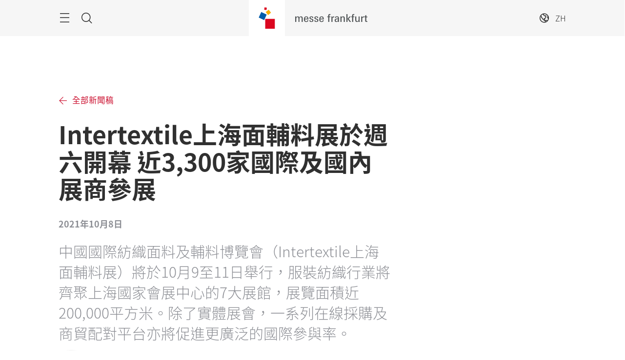

--- FILE ---
content_type: text/css
request_url: https://intertextile-shanghai-apparel-fabrics-autumn.hk.messefrankfurt.com/etc.clientlibs/messefrankfurt/clientlibs/clientlib-base.min.96257652dfae782965ee5b1b14f182b0.css
body_size: 54679
content:
@charset "UTF-8";html{-webkit-font-smoothing:antialiased;-moz-osx-font-smoothing:grayscale;height:100vh;overflow-x:hidden;overflow-y:auto;width:100vw}body.state-h-body--no-scroll{overflow:hidden}body.state-h-body--no-scroll .o-cube-header,body.state-h-body--no-scroll .o-header{transform:none!important}body.state-h-body--no-scroll-alt{margin-top:0;position:fixed;width:100%}main{left:0;position:relative;transition:left .4s ease,transform .4s ease;-ms-transition:none}main:after,main:before{display:table;content:" "}main:after{clear:both}main.layout-cube{padding-top:94px}@media screen and (min-width:375px){main.layout-cube{padding-top:124px}}@media print{main{transform:translate(0,0)!important;transform:translate3d(0,0,0)!important}}@font-face{font-family:Roboto-Light;font-style:normal;font-weight:300;src:url(../../../etc.clientlibs/messefrankfurt/clientlibs/clientlib-base/resources/ui/font/roboto-light-webfont.eot);src:url(../../../etc.clientlibs/messefrankfurt/clientlibs/clientlib-base/resources/ui/font/roboto-light-webfont.eot#iefix) format("embedded-opentype"),url(../../../etc.clientlibs/messefrankfurt/clientlibs/clientlib-base/resources/ui/font/roboto-light-webfont.woff2) format("woff2"),url(../../../etc.clientlibs/messefrankfurt/clientlibs/clientlib-base/resources/ui/font/roboto-light-webfont.woff) format("woff"),url(../../../etc.clientlibs/messefrankfurt/clientlibs/clientlib-base/resources/ui/font/roboto-light-webfont.ttf) format("truetype"),url(../../../etc.clientlibs/messefrankfurt/clientlibs/clientlib-base/resources/ui/font/roboto-light-webfont.svg#roboto-light-webfont) format("svg");text-rendering:optimizeLegibility}@font-face{font-family:Roboto-Regular;font-style:normal;font-weight:400;src:url(../../../etc.clientlibs/messefrankfurt/clientlibs/clientlib-base/resources/ui/font/roboto-regular-webfont.eot);src:url(../../../etc.clientlibs/messefrankfurt/clientlibs/clientlib-base/resources/ui/font/roboto-regular-webfont.eot#iefix) format("embedded-opentype"),url(../../../etc.clientlibs/messefrankfurt/clientlibs/clientlib-base/resources/ui/font/roboto-regular-webfont.woff2) format("woff2"),url(../../../etc.clientlibs/messefrankfurt/clientlibs/clientlib-base/resources/ui/font/roboto-regular-webfont.woff) format("woff"),url(../../../etc.clientlibs/messefrankfurt/clientlibs/clientlib-base/resources/ui/font/roboto-regular-webfont.ttf) format("truetype"),url(../../../etc.clientlibs/messefrankfurt/clientlibs/clientlib-base/resources/ui/font/roboto-regular-webfont.svg#roboto-regular-webfont) format("svg");text-rendering:optimizeLegibility}@font-face{font-family:Roboto-Bold;font-style:normal;font-weight:700;src:url(../../../etc.clientlibs/messefrankfurt/clientlibs/clientlib-base/resources/ui/font/roboto-bold-webfont.eot);src:url(../../../etc.clientlibs/messefrankfurt/clientlibs/clientlib-base/resources/ui/font/roboto-bold-webfont.eot#iefix) format("embedded-opentype"),url(../../../etc.clientlibs/messefrankfurt/clientlibs/clientlib-base/resources/ui/font/roboto-bold-webfont.woff2) format("woff2"),url(../../../etc.clientlibs/messefrankfurt/clientlibs/clientlib-base/resources/ui/font/roboto-bold-webfont.woff) format("woff"),url(../../../etc.clientlibs/messefrankfurt/clientlibs/clientlib-base/resources/ui/font/roboto-bold-webfont.ttf) format("truetype"),url(../../../etc.clientlibs/messefrankfurt/clientlibs/clientlib-base/resources/ui/font/roboto-bold-webfont.svg#roboto-bold-webfont) format("svg");text-rendering:optimizeLegibility}@font-face{font-family:Noto-Serif-Regular;font-style:normal;font-weight:400;src:url(../../../etc.clientlibs/messefrankfurt/clientlibs/clientlib-base/resources/ui/font/noto-serif-v8-latin-regular.eot);src:url(../../../etc.clientlibs/messefrankfurt/clientlibs/clientlib-base/resources/ui/font/noto-serif-v8-latin-regular.eot?#iefix) format("embedded-opentype"),url(../../../etc.clientlibs/messefrankfurt/clientlibs/clientlib-base/resources/ui/font/noto-serif-v8-latin-regular.woff2) format("woff2"),url(../../../etc.clientlibs/messefrankfurt/clientlibs/clientlib-base/resources/ui/font/noto-serif-v8-latin-regular.woff) format("woff"),url(../../../etc.clientlibs/messefrankfurt/clientlibs/clientlib-base/resources/ui/font/noto-serif-v8-latin-regular.ttf) format("truetype"),url(../../../etc.clientlibs/messefrankfurt/clientlibs/clientlib-base/resources/ui/font/noto-serif-v8-latin-regular.svg#NotoSerif) format("svg");text-rendering:optimizeLegibility}@font-face{font-family:Noto-Serif-Bold;font-style:normal;font-weight:700;src:url(../../../etc.clientlibs/messefrankfurt/clientlibs/clientlib-base/resources/ui/font/noto-serif-v8-latin-700.eot);src:url(../../../etc.clientlibs/messefrankfurt/clientlibs/clientlib-base/resources/ui/font/noto-serif-v8-latin-700.eot?#iefix) format("embedded-opentype"),url(../../../etc.clientlibs/messefrankfurt/clientlibs/clientlib-base/resources/ui/font/noto-serif-v8-latin-700.woff2) format("woff2"),url(../../../etc.clientlibs/messefrankfurt/clientlibs/clientlib-base/resources/ui/font/noto-serif-v8-latin-700.woff) format("woff"),url(../../../etc.clientlibs/messefrankfurt/clientlibs/clientlib-base/resources/ui/font/noto-serif-v8-latin-700.ttf) format("truetype"),url(../../../etc.clientlibs/messefrankfurt/clientlibs/clientlib-base/resources/ui/font/noto-serif-v8-latin-700.svg#NotoSerif) format("svg");text-rendering:optimizeLegibility}/*! normalize.css v3.0.3 | MIT License | github.com/necolas/normalize.css */html{font-family:sans-serif;-ms-text-size-adjust:100%;-webkit-text-size-adjust:100%}body{margin:0}article,aside,details,figcaption,figure,footer,header,hgroup,main,menu,nav,section,summary{display:block}audio,canvas,progress,video{display:inline-block;vertical-align:baseline}audio:not([controls]){display:none;height:0}[hidden],template{display:none}a{background-color:transparent}a:active,a:hover{outline:0}abbr[title]{border-bottom:none;text-decoration:underline;-webkit-text-decoration:underline dotted;text-decoration:underline dotted}b,strong{font-weight:700}dfn{font-style:italic}h1{font-size:2em;margin:.67em 0}mark{background:#ff0;color:#000}small{font-size:80%}sub,sup{font-size:75%;line-height:0;position:relative;vertical-align:baseline}sup{top:-.5em}sub{bottom:-.25em}img{border:0}svg:not(:root){overflow:hidden}figure{margin:1em 40px}hr{box-sizing:content-box;height:0}pre{overflow:auto}code,kbd,pre,samp{font-family:monospace,monospace;font-size:1em}button,input,optgroup,select,textarea{color:inherit;font:inherit;margin:0}button{overflow:visible}button,select{text-transform:none}button,html input[type=button],input[type=reset],input[type=submit]{-webkit-appearance:button;cursor:pointer}button[disabled],html input[disabled]{cursor:default}button::-moz-focus-inner,input::-moz-focus-inner{border:0;padding:0}input{line-height:normal}input[type=checkbox],input[type=radio]{box-sizing:border-box;padding:0}input[type=number]::-webkit-inner-spin-button,input[type=number]::-webkit-outer-spin-button{height:auto}input[type=search]{-webkit-appearance:textfield;box-sizing:content-box}input[type=search]::-webkit-search-cancel-button,input[type=search]::-webkit-search-decoration{-webkit-appearance:none}fieldset{border:1px solid silver;margin:0 2px;padding:.35em .625em .75em}legend{border:0;padding:0}textarea{overflow:auto}optgroup{font-weight:700}table{border-collapse:collapse;border-spacing:0}td,th{padding:0}/*! Source: https://github.com/h5bp/html5-boilerplate/blob/master/src/css/main.css */@media print{*,:after,:before{color:#000!important;text-shadow:none!important;background:0 0!important;box-shadow:none!important}a,a:visited{text-decoration:underline}a[href]:after{content:" (" attr(href) ")"}abbr[title]:after{content:" (" attr(title) ")"}a[href^="#"]:after,a[href^="javascript:"]:after{content:""}blockquote,pre{border:1px solid #999;page-break-inside:avoid}thead{display:table-header-group}img,tr{page-break-inside:avoid}img{max-width:100%!important}h2,h3,p{orphans:3;widows:3}h2,h3{page-break-after:avoid}.navbar{display:none}.btn>.caret,.dropup>.btn>.caret{border-top-color:#000!important}.label{border:1px solid #000}.table{border-collapse:collapse!important}.table td,.table th{background-color:#fff!important}.table-bordered td,.table-bordered th{border:1px solid #ddd!important}}*{box-sizing:border-box}:after,:before{box-sizing:border-box}html{font-size:10px;-webkit-tap-highlight-color:transparent}body{font-family:Roboto-Light,Arial,sans-serif;font-size:14px;line-height:1.42857;color:#303030;background-color:#fff}button,input,select,textarea{font-family:inherit;font-size:inherit;line-height:inherit}a{color:var(--mf-color03,#889100);text-decoration:none}a:focus,a:hover{color:var(--mf-color05,#404400);text-decoration:underline}a:focus{outline:5px auto -webkit-focus-ring-color;outline-offset:-2px}figure{margin:0}img{vertical-align:middle}.img-responsive{display:block;max-width:100%;height:auto}.img-rounded{border-radius:0}.img-thumbnail{padding:4px;line-height:1.42857;background-color:#fff;border:1px solid #ddd;border-radius:0;transition:all .2s ease-in-out;display:inline-block;max-width:100%;height:auto}.img-circle{border-radius:50%}hr{margin-top:20px;margin-bottom:20px;border:0;border-top:1px solid #f3f3f3}.sr-only{position:absolute;width:1px;height:1px;padding:0;margin:-1px;overflow:hidden;clip:rect(0,0,0,0);border:0}.sr-only-focusable:active,.sr-only-focusable:focus{position:static;width:auto;height:auto;margin:0;overflow:visible;clip:auto}[role=button]{cursor:pointer}.sr-only-focusable:active,.sr-only-focusable:focus{position:absolute;z-index:9999}.h1,.h2,.h3,.h4,.h5,.h6,h1,h2,h3,h4,h5,h6{font-family:inherit;font-weight:500;line-height:1.1;color:inherit}.h1 .small,.h1 small,.h2 .small,.h2 small,.h3 .small,.h3 small,.h4 .small,.h4 small,.h5 .small,.h5 small,.h6 .small,.h6 small,h1 .small,h1 small,h2 .small,h2 small,h3 .small,h3 small,h4 .small,h4 small,h5 .small,h5 small,h6 .small,h6 small{font-weight:400;line-height:1;color:#dcdddf}.h1,.h2,.h3,h1,h2,h3{margin-top:20px;margin-bottom:10px}.h1 .small,.h1 small,.h2 .small,.h2 small,.h3 .small,.h3 small,h1 .small,h1 small,h2 .small,h2 small,h3 .small,h3 small{font-size:65%}.h4,.h5,.h6,h4,h5,h6{margin-top:10px;margin-bottom:10px}.h4 .small,.h4 small,.h5 .small,.h5 small,.h6 .small,.h6 small,h4 .small,h4 small,h5 .small,h5 small,h6 .small,h6 small{font-size:75%}.h1,h1{font-size:36px}.h2,h2{font-size:30px}.h3,h3{font-size:24px}.h4,h4{font-size:18px}.h5,h5{font-size:14px}.h6,h6{font-size:12px}p{margin:0 0 10px}.lead{margin-bottom:20px;font-size:16px;font-weight:300;line-height:1.4}@media (min-width:768px){.lead{font-size:21px}}.small,small{font-size:85%}.mark,mark{padding:.2em;background-color:#fcf8e3}.text-left{text-align:left}.text-right{text-align:right}.text-center{text-align:center}.text-justify{text-align:justify}.text-nowrap{white-space:nowrap}.text-lowercase{text-transform:lowercase}.initialism,.text-uppercase{text-transform:uppercase}.text-capitalize{text-transform:capitalize}.text-muted{color:#8d8f95}.text-primary{color:var(--mf-color02,#a0aa00)}a.text-primary:focus,a.text-primary:hover{color:var(--mf-color02,#a0aa00)}.text-success{color:#3c763d}a.text-success:focus,a.text-success:hover{color:#3c763d}.text-info{color:#31708f}a.text-info:focus,a.text-info:hover{color:#31708f}.text-warning{color:#8a6d3b}a.text-warning:focus,a.text-warning:hover{color:#8a6d3b}.text-danger{color:#a94442}a.text-danger:focus,a.text-danger:hover{color:#a94442}.bg-primary{color:#fff}.bg-primary{background-color:var(--mf-color02,#a0aa00)}a.bg-primary:focus,a.bg-primary:hover{background-color:var(--mf-color02,#a0aa00)}.bg-success{background-color:#dff0d8}a.bg-success:focus,a.bg-success:hover{background-color:#dff0d8}.bg-info{background-color:#d9edf7}a.bg-info:focus,a.bg-info:hover{background-color:#d9edf7}.bg-warning{background-color:#fcf8e3}a.bg-warning:focus,a.bg-warning:hover{background-color:#fcf8e3}.bg-danger{background-color:#f2dede}a.bg-danger:focus,a.bg-danger:hover{background-color:#f2dede}.page-header{padding-bottom:9px;margin:40px 0 20px;border-bottom:1px solid #f3f3f3}ol,ul{margin-top:0;margin-bottom:10px}ol ol,ol ul,ul ol,ul ul{margin-bottom:0}.list-unstyled{padding-left:0;list-style:none}.list-inline{padding-left:0;list-style:none;margin-left:-5px}.list-inline>li{display:inline-block;padding-right:5px;padding-left:5px}dl{margin-top:0;margin-bottom:20px}dd,dt{line-height:1.42857}dt{font-weight:700}dd{margin-left:0}.dl-horizontal dd:after,.dl-horizontal dd:before{display:table;content:" "}.dl-horizontal dd:after{clear:both}@media (min-width:768px){.dl-horizontal dt{float:left;width:160px;clear:left;text-align:right;overflow:hidden;text-overflow:ellipsis;white-space:nowrap}.dl-horizontal dd{margin-left:180px}}abbr[data-original-title],abbr[title]{cursor:help}.initialism{font-size:90%}blockquote{padding:10px 20px;margin:0 0 20px;font-size:17.5px;border-left:5px solid #f3f3f3}blockquote ol:last-child,blockquote p:last-child,blockquote ul:last-child{margin-bottom:0}blockquote .small,blockquote footer,blockquote small{display:block;font-size:80%;line-height:1.42857;color:#dcdddf}blockquote .small:before,blockquote footer:before,blockquote small:before{content:"\2014 \00A0"}.blockquote-reverse,blockquote.pull-right{padding-right:15px;padding-left:0;text-align:right;border-right:5px solid #f3f3f3;border-left:0}.blockquote-reverse .small:before,.blockquote-reverse footer:before,.blockquote-reverse small:before,blockquote.pull-right .small:before,blockquote.pull-right footer:before,blockquote.pull-right small:before{content:""}.blockquote-reverse .small:after,.blockquote-reverse footer:after,.blockquote-reverse small:after,blockquote.pull-right .small:after,blockquote.pull-right footer:after,blockquote.pull-right small:after{content:"\00A0 \2014"}address{margin-bottom:20px;font-style:normal;line-height:1.42857}.container{padding-right:0;padding-left:0;margin-right:auto;margin-left:auto;max-width:1200px;width:calc(100vw - 48px)}.container:after,.container:before{display:table;content:" "}.container:after{clear:both}@media screen and (min-width:375px){.container{width:calc(100vw - 64px)}}@media screen and (min-width:768px){.container{width:calc(100vw - 96px)}}@media screen and (min-width:1024px){.container{width:calc(100vw - 160px)}}@media screen and (min-width:1280px){.container{width:calc(100vw - 240px)}}.container-fluid{padding-right:12px;padding-left:12px;margin-right:auto;margin-left:auto}.container-fluid:after,.container-fluid:before{display:table;content:" "}.container-fluid:after{clear:both}.row{margin-right:-12px;margin-left:-12px}.row:after,.row:before{display:table;content:" "}.row:after{clear:both}.col-lg-1,.col-lg-10,.col-lg-11,.col-lg-12,.col-lg-2,.col-lg-3,.col-lg-4,.col-lg-5,.col-lg-6,.col-lg-7,.col-lg-8,.col-lg-9,.col-md-1,.col-md-10,.col-md-11,.col-md-12,.col-md-2,.col-md-3,.col-md-4,.col-md-5,.col-md-6,.col-md-7,.col-md-8,.col-md-9,.col-sm-1,.col-sm-10,.col-sm-11,.col-sm-12,.col-sm-2,.col-sm-3,.col-sm-4,.col-sm-5,.col-sm-6,.col-sm-7,.col-sm-8,.col-sm-9,.col-xs-1,.col-xs-10,.col-xs-11,.col-xs-12,.col-xs-2,.col-xs-3,.col-xs-4,.col-xs-5,.col-xs-6,.col-xs-7,.col-xs-8,.col-xs-9{position:relative;min-height:1px;padding-right:12px;padding-left:12px}.col-xxs-1,.col-xxs-10,.col-xxs-11,.col-xxs-12,.col-xxs-2,.col-xxs-3,.col-xxs-4,.col-xxs-5,.col-xxs-6,.col-xxs-7,.col-xxs-8,.col-xxs-9{float:left}.col-xxs-1{width:8.33333%}.col-xxs-2{width:16.66667%}.col-xxs-3{width:25%}.col-xxs-4{width:33.33333%}.col-xxs-5{width:41.66667%}.col-xxs-6{width:50%}.col-xxs-7{width:58.33333%}.col-xxs-8{width:66.66667%}.col-xxs-9{width:75%}.col-xxs-10{width:83.33333%}.col-xxs-11{width:91.66667%}.col-xxs-12{width:100%}.col-xxs-pull-0{right:auto}.col-xxs-pull-1{right:8.33333%}.col-xxs-pull-2{right:16.66667%}.col-xxs-pull-3{right:25%}.col-xxs-pull-4{right:33.33333%}.col-xxs-pull-5{right:41.66667%}.col-xxs-pull-6{right:50%}.col-xxs-pull-7{right:58.33333%}.col-xxs-pull-8{right:66.66667%}.col-xxs-pull-9{right:75%}.col-xxs-pull-10{right:83.33333%}.col-xxs-pull-11{right:91.66667%}.col-xxs-pull-12{right:100%}.col-xxs-push-0{left:auto}.col-xxs-push-1{left:8.33333%}.col-xxs-push-2{left:16.66667%}.col-xxs-push-3{left:25%}.col-xxs-push-4{left:33.33333%}.col-xxs-push-5{left:41.66667%}.col-xxs-push-6{left:50%}.col-xxs-push-7{left:58.33333%}.col-xxs-push-8{left:66.66667%}.col-xxs-push-9{left:75%}.col-xxs-push-10{left:83.33333%}.col-xxs-push-11{left:91.66667%}.col-xxs-push-12{left:100%}.col-xxs-offset-0{margin-left:0}.col-xxs-offset-1{margin-left:8.33333%}.col-xxs-offset-2{margin-left:16.66667%}.col-xxs-offset-3{margin-left:25%}.col-xxs-offset-4{margin-left:33.33333%}.col-xxs-offset-5{margin-left:41.66667%}.col-xxs-offset-6{margin-left:50%}.col-xxs-offset-7{margin-left:58.33333%}.col-xxs-offset-8{margin-left:66.66667%}.col-xxs-offset-9{margin-left:75%}.col-xxs-offset-10{margin-left:83.33333%}.col-xxs-offset-11{margin-left:91.66667%}.col-xxs-offset-12{margin-left:100%}@media (min-width:375px){.col-xs-1,.col-xs-10,.col-xs-11,.col-xs-12,.col-xs-2,.col-xs-3,.col-xs-4,.col-xs-5,.col-xs-6,.col-xs-7,.col-xs-8,.col-xs-9{float:left}.col-xs-1{width:8.33333%}.col-xs-2{width:16.66667%}.col-xs-3{width:25%}.col-xs-4{width:33.33333%}.col-xs-5{width:41.66667%}.col-xs-6{width:50%}.col-xs-7{width:58.33333%}.col-xs-8{width:66.66667%}.col-xs-9{width:75%}.col-xs-10{width:83.33333%}.col-xs-11{width:91.66667%}.col-xs-12{width:100%}.col-xs-pull-0{right:auto}.col-xs-pull-1{right:8.33333%}.col-xs-pull-2{right:16.66667%}.col-xs-pull-3{right:25%}.col-xs-pull-4{right:33.33333%}.col-xs-pull-5{right:41.66667%}.col-xs-pull-6{right:50%}.col-xs-pull-7{right:58.33333%}.col-xs-pull-8{right:66.66667%}.col-xs-pull-9{right:75%}.col-xs-pull-10{right:83.33333%}.col-xs-pull-11{right:91.66667%}.col-xs-pull-12{right:100%}.col-xs-push-0{left:auto}.col-xs-push-1{left:8.33333%}.col-xs-push-2{left:16.66667%}.col-xs-push-3{left:25%}.col-xs-push-4{left:33.33333%}.col-xs-push-5{left:41.66667%}.col-xs-push-6{left:50%}.col-xs-push-7{left:58.33333%}.col-xs-push-8{left:66.66667%}.col-xs-push-9{left:75%}.col-xs-push-10{left:83.33333%}.col-xs-push-11{left:91.66667%}.col-xs-push-12{left:100%}.col-xs-offset-0{margin-left:0}.col-xs-offset-1{margin-left:8.33333%}.col-xs-offset-2{margin-left:16.66667%}.col-xs-offset-3{margin-left:25%}.col-xs-offset-4{margin-left:33.33333%}.col-xs-offset-5{margin-left:41.66667%}.col-xs-offset-6{margin-left:50%}.col-xs-offset-7{margin-left:58.33333%}.col-xs-offset-8{margin-left:66.66667%}.col-xs-offset-9{margin-left:75%}.col-xs-offset-10{margin-left:83.33333%}.col-xs-offset-11{margin-left:91.66667%}.col-xs-offset-12{margin-left:100%}}@media (min-width:768px){.col-sm-1,.col-sm-10,.col-sm-11,.col-sm-12,.col-sm-2,.col-sm-3,.col-sm-4,.col-sm-5,.col-sm-6,.col-sm-7,.col-sm-8,.col-sm-9{float:left}.col-sm-1{width:8.33333%}.col-sm-2{width:16.66667%}.col-sm-3{width:25%}.col-sm-4{width:33.33333%}.col-sm-5{width:41.66667%}.col-sm-6{width:50%}.col-sm-7{width:58.33333%}.col-sm-8{width:66.66667%}.col-sm-9{width:75%}.col-sm-10{width:83.33333%}.col-sm-11{width:91.66667%}.col-sm-12{width:100%}.col-sm-pull-0{right:auto}.col-sm-pull-1{right:8.33333%}.col-sm-pull-2{right:16.66667%}.col-sm-pull-3{right:25%}.col-sm-pull-4{right:33.33333%}.col-sm-pull-5{right:41.66667%}.col-sm-pull-6{right:50%}.col-sm-pull-7{right:58.33333%}.col-sm-pull-8{right:66.66667%}.col-sm-pull-9{right:75%}.col-sm-pull-10{right:83.33333%}.col-sm-pull-11{right:91.66667%}.col-sm-pull-12{right:100%}.col-sm-push-0{left:auto}.col-sm-push-1{left:8.33333%}.col-sm-push-2{left:16.66667%}.col-sm-push-3{left:25%}.col-sm-push-4{left:33.33333%}.col-sm-push-5{left:41.66667%}.col-sm-push-6{left:50%}.col-sm-push-7{left:58.33333%}.col-sm-push-8{left:66.66667%}.col-sm-push-9{left:75%}.col-sm-push-10{left:83.33333%}.col-sm-push-11{left:91.66667%}.col-sm-push-12{left:100%}.col-sm-offset-0{margin-left:0}.col-sm-offset-1{margin-left:8.33333%}.col-sm-offset-2{margin-left:16.66667%}.col-sm-offset-3{margin-left:25%}.col-sm-offset-4{margin-left:33.33333%}.col-sm-offset-5{margin-left:41.66667%}.col-sm-offset-6{margin-left:50%}.col-sm-offset-7{margin-left:58.33333%}.col-sm-offset-8{margin-left:66.66667%}.col-sm-offset-9{margin-left:75%}.col-sm-offset-10{margin-left:83.33333%}.col-sm-offset-11{margin-left:91.66667%}.col-sm-offset-12{margin-left:100%}}@media (min-width:1024px){.col-md-1,.col-md-10,.col-md-11,.col-md-12,.col-md-2,.col-md-3,.col-md-4,.col-md-5,.col-md-6,.col-md-7,.col-md-8,.col-md-9{float:left}.col-md-1{width:8.33333%}.col-md-2{width:16.66667%}.col-md-3{width:25%}.col-md-4{width:33.33333%}.col-md-5{width:41.66667%}.col-md-6{width:50%}.col-md-7{width:58.33333%}.col-md-8{width:66.66667%}.col-md-9{width:75%}.col-md-10{width:83.33333%}.col-md-11{width:91.66667%}.col-md-12{width:100%}.col-md-pull-0{right:auto}.col-md-pull-1{right:8.33333%}.col-md-pull-2{right:16.66667%}.col-md-pull-3{right:25%}.col-md-pull-4{right:33.33333%}.col-md-pull-5{right:41.66667%}.col-md-pull-6{right:50%}.col-md-pull-7{right:58.33333%}.col-md-pull-8{right:66.66667%}.col-md-pull-9{right:75%}.col-md-pull-10{right:83.33333%}.col-md-pull-11{right:91.66667%}.col-md-pull-12{right:100%}.col-md-push-0{left:auto}.col-md-push-1{left:8.33333%}.col-md-push-2{left:16.66667%}.col-md-push-3{left:25%}.col-md-push-4{left:33.33333%}.col-md-push-5{left:41.66667%}.col-md-push-6{left:50%}.col-md-push-7{left:58.33333%}.col-md-push-8{left:66.66667%}.col-md-push-9{left:75%}.col-md-push-10{left:83.33333%}.col-md-push-11{left:91.66667%}.col-md-push-12{left:100%}.col-md-offset-0{margin-left:0}.col-md-offset-1{margin-left:8.33333%}.col-md-offset-2{margin-left:16.66667%}.col-md-offset-3{margin-left:25%}.col-md-offset-4{margin-left:33.33333%}.col-md-offset-5{margin-left:41.66667%}.col-md-offset-6{margin-left:50%}.col-md-offset-7{margin-left:58.33333%}.col-md-offset-8{margin-left:66.66667%}.col-md-offset-9{margin-left:75%}.col-md-offset-10{margin-left:83.33333%}.col-md-offset-11{margin-left:91.66667%}.col-md-offset-12{margin-left:100%}}@media (min-width:1280px){.col-lg-1,.col-lg-10,.col-lg-11,.col-lg-12,.col-lg-2,.col-lg-3,.col-lg-4,.col-lg-5,.col-lg-6,.col-lg-7,.col-lg-8,.col-lg-9{float:left}.col-lg-1{width:8.33333%}.col-lg-2{width:16.66667%}.col-lg-3{width:25%}.col-lg-4{width:33.33333%}.col-lg-5{width:41.66667%}.col-lg-6{width:50%}.col-lg-7{width:58.33333%}.col-lg-8{width:66.66667%}.col-lg-9{width:75%}.col-lg-10{width:83.33333%}.col-lg-11{width:91.66667%}.col-lg-12{width:100%}.col-lg-pull-0{right:auto}.col-lg-pull-1{right:8.33333%}.col-lg-pull-2{right:16.66667%}.col-lg-pull-3{right:25%}.col-lg-pull-4{right:33.33333%}.col-lg-pull-5{right:41.66667%}.col-lg-pull-6{right:50%}.col-lg-pull-7{right:58.33333%}.col-lg-pull-8{right:66.66667%}.col-lg-pull-9{right:75%}.col-lg-pull-10{right:83.33333%}.col-lg-pull-11{right:91.66667%}.col-lg-pull-12{right:100%}.col-lg-push-0{left:auto}.col-lg-push-1{left:8.33333%}.col-lg-push-2{left:16.66667%}.col-lg-push-3{left:25%}.col-lg-push-4{left:33.33333%}.col-lg-push-5{left:41.66667%}.col-lg-push-6{left:50%}.col-lg-push-7{left:58.33333%}.col-lg-push-8{left:66.66667%}.col-lg-push-9{left:75%}.col-lg-push-10{left:83.33333%}.col-lg-push-11{left:91.66667%}.col-lg-push-12{left:100%}.col-lg-offset-0{margin-left:0}.col-lg-offset-1{margin-left:8.33333%}.col-lg-offset-2{margin-left:16.66667%}.col-lg-offset-3{margin-left:25%}.col-lg-offset-4{margin-left:33.33333%}.col-lg-offset-5{margin-left:41.66667%}.col-lg-offset-6{margin-left:50%}.col-lg-offset-7{margin-left:58.33333%}.col-lg-offset-8{margin-left:66.66667%}.col-lg-offset-9{margin-left:75%}.col-lg-offset-10{margin-left:83.33333%}.col-lg-offset-11{margin-left:91.66667%}.col-lg-offset-12{margin-left:100%}}table{background-color:transparent}table col[class*=col-]{position:static;display:table-column;float:none}table td[class*=col-],table th[class*=col-]{position:static;display:table-cell;float:none}caption{padding-top:8px;padding-bottom:8px;color:#8d8f95;text-align:left}th{text-align:left}.table{width:100%;max-width:100%;margin-bottom:20px}.table>tbody>tr>td,.table>tbody>tr>th,.table>tfoot>tr>td,.table>tfoot>tr>th,.table>thead>tr>td,.table>thead>tr>th{padding:8px;line-height:1.42857;vertical-align:top;border-top:1px solid #ddd}.table>thead>tr>th{vertical-align:bottom;border-bottom:2px solid #ddd}.table>caption+thead>tr:first-child>td,.table>caption+thead>tr:first-child>th,.table>colgroup+thead>tr:first-child>td,.table>colgroup+thead>tr:first-child>th,.table>thead:first-child>tr:first-child>td,.table>thead:first-child>tr:first-child>th{border-top:0}.table>tbody+tbody{border-top:2px solid #ddd}.table .table{background-color:#fff}.table-condensed>tbody>tr>td,.table-condensed>tbody>tr>th,.table-condensed>tfoot>tr>td,.table-condensed>tfoot>tr>th,.table-condensed>thead>tr>td,.table-condensed>thead>tr>th{padding:5px}.table-bordered{border:1px solid #ddd}.table-bordered>tbody>tr>td,.table-bordered>tbody>tr>th,.table-bordered>tfoot>tr>td,.table-bordered>tfoot>tr>th,.table-bordered>thead>tr>td,.table-bordered>thead>tr>th{border:1px solid #ddd}.table-bordered>thead>tr>td,.table-bordered>thead>tr>th{border-bottom-width:2px}.table-striped>tbody>tr:nth-of-type(odd){background-color:#f9f9f9}.table-hover>tbody>tr:hover{background-color:#f5f5f5}.table>tbody>tr.active>td,.table>tbody>tr.active>th,.table>tbody>tr>td.active,.table>tbody>tr>th.active,.table>tfoot>tr.active>td,.table>tfoot>tr.active>th,.table>tfoot>tr>td.active,.table>tfoot>tr>th.active,.table>thead>tr.active>td,.table>thead>tr.active>th,.table>thead>tr>td.active,.table>thead>tr>th.active{background-color:#f5f5f5}.table-hover>tbody>tr.active:hover>td,.table-hover>tbody>tr.active:hover>th,.table-hover>tbody>tr:hover>.active,.table-hover>tbody>tr>td.active:hover,.table-hover>tbody>tr>th.active:hover{background-color:#e8e8e8}.table>tbody>tr.success>td,.table>tbody>tr.success>th,.table>tbody>tr>td.success,.table>tbody>tr>th.success,.table>tfoot>tr.success>td,.table>tfoot>tr.success>th,.table>tfoot>tr>td.success,.table>tfoot>tr>th.success,.table>thead>tr.success>td,.table>thead>tr.success>th,.table>thead>tr>td.success,.table>thead>tr>th.success{background-color:#dff0d8}.table-hover>tbody>tr.success:hover>td,.table-hover>tbody>tr.success:hover>th,.table-hover>tbody>tr:hover>.success,.table-hover>tbody>tr>td.success:hover,.table-hover>tbody>tr>th.success:hover{background-color:#d0e9c6}.table>tbody>tr.info>td,.table>tbody>tr.info>th,.table>tbody>tr>td.info,.table>tbody>tr>th.info,.table>tfoot>tr.info>td,.table>tfoot>tr.info>th,.table>tfoot>tr>td.info,.table>tfoot>tr>th.info,.table>thead>tr.info>td,.table>thead>tr.info>th,.table>thead>tr>td.info,.table>thead>tr>th.info{background-color:#d9edf7}.table-hover>tbody>tr.info:hover>td,.table-hover>tbody>tr.info:hover>th,.table-hover>tbody>tr:hover>.info,.table-hover>tbody>tr>td.info:hover,.table-hover>tbody>tr>th.info:hover{background-color:#c4e3f3}.table>tbody>tr.warning>td,.table>tbody>tr.warning>th,.table>tbody>tr>td.warning,.table>tbody>tr>th.warning,.table>tfoot>tr.warning>td,.table>tfoot>tr.warning>th,.table>tfoot>tr>td.warning,.table>tfoot>tr>th.warning,.table>thead>tr.warning>td,.table>thead>tr.warning>th,.table>thead>tr>td.warning,.table>thead>tr>th.warning{background-color:#fcf8e3}.table-hover>tbody>tr.warning:hover>td,.table-hover>tbody>tr.warning:hover>th,.table-hover>tbody>tr:hover>.warning,.table-hover>tbody>tr>td.warning:hover,.table-hover>tbody>tr>th.warning:hover{background-color:#faf2cc}.table>tbody>tr.danger>td,.table>tbody>tr.danger>th,.table>tbody>tr>td.danger,.table>tbody>tr>th.danger,.table>tfoot>tr.danger>td,.table>tfoot>tr.danger>th,.table>tfoot>tr>td.danger,.table>tfoot>tr>th.danger,.table>thead>tr.danger>td,.table>thead>tr.danger>th,.table>thead>tr>td.danger,.table>thead>tr>th.danger{background-color:#f2dede}.table-hover>tbody>tr.danger:hover>td,.table-hover>tbody>tr.danger:hover>th,.table-hover>tbody>tr:hover>.danger,.table-hover>tbody>tr>td.danger:hover,.table-hover>tbody>tr>th.danger:hover{background-color:#ebcccc}.table-responsive{min-height:.01%;overflow-x:auto}@media screen and (max-width:767px){.table-responsive{width:100%;margin-bottom:15px;overflow-y:hidden;-ms-overflow-style:-ms-autohiding-scrollbar;border:1px solid #ddd}.table-responsive>.table{margin-bottom:0}.table-responsive>.table>tbody>tr>td,.table-responsive>.table>tbody>tr>th,.table-responsive>.table>tfoot>tr>td,.table-responsive>.table>tfoot>tr>th,.table-responsive>.table>thead>tr>td,.table-responsive>.table>thead>tr>th{white-space:nowrap}.table-responsive>.table-bordered{border:0}.table-responsive>.table-bordered>tbody>tr>td:first-child,.table-responsive>.table-bordered>tbody>tr>th:first-child,.table-responsive>.table-bordered>tfoot>tr>td:first-child,.table-responsive>.table-bordered>tfoot>tr>th:first-child,.table-responsive>.table-bordered>thead>tr>td:first-child,.table-responsive>.table-bordered>thead>tr>th:first-child{border-left:0}.table-responsive>.table-bordered>tbody>tr>td:last-child,.table-responsive>.table-bordered>tbody>tr>th:last-child,.table-responsive>.table-bordered>tfoot>tr>td:last-child,.table-responsive>.table-bordered>tfoot>tr>th:last-child,.table-responsive>.table-bordered>thead>tr>td:last-child,.table-responsive>.table-bordered>thead>tr>th:last-child{border-right:0}.table-responsive>.table-bordered>tbody>tr:last-child>td,.table-responsive>.table-bordered>tbody>tr:last-child>th,.table-responsive>.table-bordered>tfoot>tr:last-child>td,.table-responsive>.table-bordered>tfoot>tr:last-child>th{border-bottom:0}}.btn{display:inline-block;margin-bottom:0;font-weight:400;text-align:center;white-space:nowrap;vertical-align:middle;touch-action:manipulation;cursor:pointer;background-image:none;border:1px solid transparent;padding:15px 25px;font-size:14px;line-height:1.42857;border-radius:0;-webkit-user-select:none;user-select:none}.btn.active.focus,.btn.active:focus,.btn.focus,.btn:active.focus,.btn:active:focus,.btn:focus{outline:5px auto -webkit-focus-ring-color;outline-offset:-2px}.btn.focus,.btn:focus,.btn:hover{color:var(--mf-color03,#889100);text-decoration:none}.btn.active,.btn:active{background-image:none;outline:0;box-shadow:inset 0 3px 5px rgba(0,0,0,.125)}.btn.disabled,.btn[disabled],fieldset[disabled] .btn{cursor:not-allowed;opacity:.65;box-shadow:none}a.btn.disabled,fieldset[disabled] a.btn{pointer-events:none}.btn-default{color:var(--mf-color03,#889100);background-color:transparent;border-color:var(--mf-color03,#889100)}.btn-default.focus,.btn-default:focus{color:var(--mf-color03,#889100);background-color:transparent;border-color:var(--mf-color03,#889100)}.btn-default:hover{color:var(--mf-color03,#889100);background-color:transparent;border-color:var(--mf-color03,#889100)}.btn-default.active,.btn-default:active,.open>.btn-default.dropdown-toggle{color:var(--mf-color03,#889100);background-color:transparent;background-image:none;border-color:var(--mf-color03,#889100)}.btn-default.active.focus,.btn-default.active:focus,.btn-default.active:hover,.btn-default:active.focus,.btn-default:active:focus,.btn-default:active:hover,.open>.btn-default.dropdown-toggle.focus,.open>.btn-default.dropdown-toggle:focus,.open>.btn-default.dropdown-toggle:hover{color:var(--mf-color03,#889100);background-color:transparent;border-color:var(--mf-color03,#889100)}.btn-default.disabled.focus,.btn-default.disabled:focus,.btn-default.disabled:hover,.btn-default[disabled].focus,.btn-default[disabled]:focus,.btn-default[disabled]:hover,fieldset[disabled] .btn-default.focus,fieldset[disabled] .btn-default:focus,fieldset[disabled] .btn-default:hover{background-color:transparent;border-color:var(--mf-color03,#889100)}.btn-default .badge{color:transparent;background-color:var(--mf-color03,#889100)}.btn-primary{color:var(--mf-color06,#fff);background-color:var(--mf-color02,#a0aa00);border-color:var(--mf-color02,#a0aa00)}.btn-primary.focus,.btn-primary:focus{color:var(--mf-color06,#fff);background-color:var(--mf-color02,#a0aa00);border-color:var(--mf-color02,#a0aa00)}.btn-primary:hover{color:var(--mf-color06,#fff);background-color:var(--mf-color02,#a0aa00);border-color:var(--mf-color02,#a0aa00)}.btn-primary.active,.btn-primary:active,.open>.btn-primary.dropdown-toggle{color:var(--mf-color06,#fff);background-color:var(--mf-color02,#a0aa00);background-image:none;border-color:var(--mf-color02,#a0aa00)}.btn-primary.active.focus,.btn-primary.active:focus,.btn-primary.active:hover,.btn-primary:active.focus,.btn-primary:active:focus,.btn-primary:active:hover,.open>.btn-primary.dropdown-toggle.focus,.open>.btn-primary.dropdown-toggle:focus,.open>.btn-primary.dropdown-toggle:hover{color:var(--mf-color06,#fff);background-color:var(--mf-color02,#a0aa00);border-color:var(--mf-color02,#a0aa00)}.btn-primary.disabled.focus,.btn-primary.disabled:focus,.btn-primary.disabled:hover,.btn-primary[disabled].focus,.btn-primary[disabled]:focus,.btn-primary[disabled]:hover,fieldset[disabled] .btn-primary.focus,fieldset[disabled] .btn-primary:focus,fieldset[disabled] .btn-primary:hover{background-color:var(--mf-color02,#a0aa00);border-color:var(--mf-color02,#a0aa00)}.btn-primary .badge{color:var(--mf-color02,#a0aa00);background-color:var(--mf-color06,#fff)}.btn-success{color:#fff;background-color:#5cb85c;border-color:#4cae4c}.btn-success.focus,.btn-success:focus{color:#fff;background-color:#5cb85c;border-color:#4cae4c}.btn-success:hover{color:#fff;background-color:#5cb85c;border-color:#4cae4c}.btn-success.active,.btn-success:active,.open>.btn-success.dropdown-toggle{color:#fff;background-color:#5cb85c;background-image:none;border-color:#4cae4c}.btn-success.active.focus,.btn-success.active:focus,.btn-success.active:hover,.btn-success:active.focus,.btn-success:active:focus,.btn-success:active:hover,.open>.btn-success.dropdown-toggle.focus,.open>.btn-success.dropdown-toggle:focus,.open>.btn-success.dropdown-toggle:hover{color:#fff;background-color:#5cb85c;border-color:#4cae4c}.btn-success.disabled.focus,.btn-success.disabled:focus,.btn-success.disabled:hover,.btn-success[disabled].focus,.btn-success[disabled]:focus,.btn-success[disabled]:hover,fieldset[disabled] .btn-success.focus,fieldset[disabled] .btn-success:focus,fieldset[disabled] .btn-success:hover{background-color:#5cb85c;border-color:#4cae4c}.btn-success .badge{color:#5cb85c;background-color:#fff}.btn-info{color:#fff;background-color:#5bc0de;border-color:#46b8da}.btn-info.focus,.btn-info:focus{color:#fff;background-color:#5bc0de;border-color:#46b8da}.btn-info:hover{color:#fff;background-color:#5bc0de;border-color:#46b8da}.btn-info.active,.btn-info:active,.open>.btn-info.dropdown-toggle{color:#fff;background-color:#5bc0de;background-image:none;border-color:#46b8da}.btn-info.active.focus,.btn-info.active:focus,.btn-info.active:hover,.btn-info:active.focus,.btn-info:active:focus,.btn-info:active:hover,.open>.btn-info.dropdown-toggle.focus,.open>.btn-info.dropdown-toggle:focus,.open>.btn-info.dropdown-toggle:hover{color:#fff;background-color:#5bc0de;border-color:#46b8da}.btn-info.disabled.focus,.btn-info.disabled:focus,.btn-info.disabled:hover,.btn-info[disabled].focus,.btn-info[disabled]:focus,.btn-info[disabled]:hover,fieldset[disabled] .btn-info.focus,fieldset[disabled] .btn-info:focus,fieldset[disabled] .btn-info:hover{background-color:#5bc0de;border-color:#46b8da}.btn-info .badge{color:#5bc0de;background-color:#fff}.btn-warning{color:#fff;background-color:#f0ad4e;border-color:#eea236}.btn-warning.focus,.btn-warning:focus{color:#fff;background-color:#f0ad4e;border-color:#eea236}.btn-warning:hover{color:#fff;background-color:#f0ad4e;border-color:#eea236}.btn-warning.active,.btn-warning:active,.open>.btn-warning.dropdown-toggle{color:#fff;background-color:#f0ad4e;background-image:none;border-color:#eea236}.btn-warning.active.focus,.btn-warning.active:focus,.btn-warning.active:hover,.btn-warning:active.focus,.btn-warning:active:focus,.btn-warning:active:hover,.open>.btn-warning.dropdown-toggle.focus,.open>.btn-warning.dropdown-toggle:focus,.open>.btn-warning.dropdown-toggle:hover{color:#fff;background-color:#f0ad4e;border-color:#eea236}.btn-warning.disabled.focus,.btn-warning.disabled:focus,.btn-warning.disabled:hover,.btn-warning[disabled].focus,.btn-warning[disabled]:focus,.btn-warning[disabled]:hover,fieldset[disabled] .btn-warning.focus,fieldset[disabled] .btn-warning:focus,fieldset[disabled] .btn-warning:hover{background-color:#f0ad4e;border-color:#eea236}.btn-warning .badge{color:#f0ad4e;background-color:#fff}.btn-danger{color:#fff;background-color:#d9534f;border-color:#d43f3a}.btn-danger.focus,.btn-danger:focus{color:#fff;background-color:#d9534f;border-color:#d43f3a}.btn-danger:hover{color:#fff;background-color:#d9534f;border-color:#d43f3a}.btn-danger.active,.btn-danger:active,.open>.btn-danger.dropdown-toggle{color:#fff;background-color:#d9534f;background-image:none;border-color:#d43f3a}.btn-danger.active.focus,.btn-danger.active:focus,.btn-danger.active:hover,.btn-danger:active.focus,.btn-danger:active:focus,.btn-danger:active:hover,.open>.btn-danger.dropdown-toggle.focus,.open>.btn-danger.dropdown-toggle:focus,.open>.btn-danger.dropdown-toggle:hover{color:#fff;background-color:#d9534f;border-color:#d43f3a}.btn-danger.disabled.focus,.btn-danger.disabled:focus,.btn-danger.disabled:hover,.btn-danger[disabled].focus,.btn-danger[disabled]:focus,.btn-danger[disabled]:hover,fieldset[disabled] .btn-danger.focus,fieldset[disabled] .btn-danger:focus,fieldset[disabled] .btn-danger:hover{background-color:#d9534f;border-color:#d43f3a}.btn-danger .badge{color:#d9534f;background-color:#fff}.btn-link{font-weight:400;color:var(--mf-color03,#889100);border-radius:0}.btn-link,.btn-link.active,.btn-link:active,.btn-link[disabled],fieldset[disabled] .btn-link{background-color:transparent;box-shadow:none}.btn-link,.btn-link:active,.btn-link:focus,.btn-link:hover{border-color:transparent}.btn-link:focus,.btn-link:hover{color:var(--mf-color05,#404400);text-decoration:underline;background-color:transparent}.btn-link[disabled]:focus,.btn-link[disabled]:hover,fieldset[disabled] .btn-link:focus,fieldset[disabled] .btn-link:hover{color:#dcdddf;text-decoration:none}.btn-lg{padding:10px 16px;font-size:18px;line-height:1.33333;border-radius:0}.btn-sm{padding:5px 10px;font-size:12px;line-height:1.5;border-radius:0}.btn-xs{padding:1px 5px;font-size:12px;line-height:1.5;border-radius:0}.btn-block{display:block;width:100%}.btn-block+.btn-block{margin-top:5px}input[type=button].btn-block,input[type=reset].btn-block,input[type=submit].btn-block{width:100%}.btn{font-size:16.5px;padding:13px 20px 13px 20px;text-transform:uppercase;transition-duration:.4s;transition-property:color,background-color,border-color;white-space:normal}.btn::before{margin-right:15px}.btn::after{margin-left:15px}.btn::after,.btn::before{font-size:16.5px;vertical-align:middle}.btn:not(.btn-icon-single){min-width:150px}.btn-primary{font-family:Roboto-Regular,sans-serif;font-weight:400}@supports (font-family:var(--font-regular)){.btn-primary{font-family:var(--font-regular)}}.btn-primary.btn-active,.btn-primary:active,.btn-primary:focus,.btn-primary:hover{background-color:var(--mf-color04,#707700);border-color:var(--mf-color04,#707700);color:var(--mf-color06,#fff)}.btn-default{font-family:Roboto-Regular,sans-serif;font-weight:400;border-width:2px;padding-left:20px;padding-right:20px}@supports (font-family:var(--font-regular)){.btn-default{font-family:var(--font-regular)}}.btn-default.btn-active,.btn-default:active,.btn-default:focus,.btn-default:hover{background-color:transparent;border-color:var(--mf-color05,#404400);color:var(--mf-color05,#404400)}.btn-active--dark{border-color:#303030;color:#303030;outline-color:#303030}.btn-icon .icon,.btn-icon-single{font-size:28px;line-height:15px}.btn-icon-single{height:50px;line-height:50px;width:50px}.btn-icon-single.btn-default,.btn-icon-single.btn-primary{padding:0}.btn-icon .icon{display:inline-block;height:10px;margin-right:15px;margin-top:-20px;width:20px}.btn-icon--small .icon{font-size:20px;margin-right:5px;margin-top:-16px}.btn-icon-single-xxs{padding-left:10px;padding-right:10px;white-space:nowrap}.btn-icon-single-xxs .btn-label{margin-left:10px}.btn-icon-single-xxs span.icon{margin-right:0;width:28px}.btn-inverted{font-family:Roboto-Regular,sans-serif;font-weight:400;background-color:var(--mf-color06,#fff);border-color:var(--mf-color06,#fff);color:var(--mf-color03,#889100)}@supports (font-family:var(--font-regular)){.btn-inverted{font-family:var(--font-regular)}}.btn-inverted.btn-primary.btn-active,.btn-inverted.btn-primary:active,.btn-inverted.btn-primary:focus,.btn-inverted.btn-primary:hover{background-color:var(--mf-color04,#707700);border-color:var(--mf-color04,#707700);color:var(--mf-color06,#fff)}.btn-inverted.btn-default{font-family:Roboto-Regular,sans-serif;font-weight:400;background-color:transparent;border:2px solid var(--mf-color06,#fff);color:var(--mf-color06,#fff);padding-left:20px;padding-right:20px}@supports (font-family:var(--font-regular)){.btn-inverted.btn-default{font-family:var(--font-regular)}}.btn-inverted.btn-default.btn-icon-single{padding:0}.btn-inverted.btn-default.btn-active,.btn-inverted.btn-default:active,.btn-inverted.btn-default:focus,.btn-inverted.btn-default:hover{background-color:transparent;border-color:var(--mf-color05,#404400);color:var(--mf-color05,#404400)}.btn-inverted-ghost{background-color:rgba(48,48,48,.3)}.btn-inverted-ghost.btn-default{font-family:Roboto-Regular,sans-serif;font-weight:400;border-color:#fff;color:#fff}@supports (font-family:var(--font-regular)){.btn-inverted-ghost.btn-default{font-family:var(--font-regular)}}.btn-inverted-ghost.btn-default.btn-active,.btn-inverted-ghost.btn-default:active,.btn-inverted-ghost.btn-default:focus,.btn-inverted-ghost.btn-default:hover{background-color:#fff;border-color:#fff;color:var(--mf-color05,#404400)}@media screen and (min-width:375px){.btn-icon-single-xxs{padding-left:20px;padding-right:20px}}@media screen and (min-width:768px){.btn{padding-left:30px;padding-right:30px}.btn-xs-link{padding-left:20px;padding-right:20px}.btn-xs-link-icon-single{font-size:16.5px;line-height:20px;width:auto}.btn-xs-link-icon-single .icon{display:none}.btn-inverted.btn-default{padding-left:30px;padding-right:30px}.btn-default{padding-left:30px;padding-right:30px}.btn-icon-single-xxs span.icon{margin-right:8px}.btn-mobile{display:none}}@media screen and (min-width:1024px){.btn{padding-left:40px;padding-right:40px}.btn-inverted.btn-default{padding-left:40px;padding-right:40px}.btn-default{padding-left:40px;padding-right:40px}}@media screen and (max-width:767px){.btn-xs-link{font-family:Roboto-Light,sans-serif;font-weight:300;border:0;padding:0;text-transform:none}.btn-xs-link::before{content:"E";font-family:mef-iconset-bold,Roboto-Light,Arial,sans-serif;-moz-osx-font-smoothing:grayscale;-webkit-font-smoothing:antialiased;font-style:normal;font-variant:normal;font-weight:400;line-height:1;speak:none;text-transform:none}@supports (font-family:var(--font-light)){.btn-xs-link{font-family:var(--font-light)}}.btn-xs-link::before{margin-right:0;position:relative;top:-2px;vertical-align:middle}}@media screen and (max-width:374px){.btn-label-hidden-xxs{border:0;clip:rect(0,0,0,0);height:1px;margin:-1px;overflow:hidden;padding:0;position:absolute;width:1px}}.fade{opacity:0;transition:opacity .15s linear}.fade.in{opacity:1}.collapse{display:none}.collapse.in{display:block}tr.collapse.in{display:table-row}tbody.collapse.in{display:table-row-group}.collapsing{position:relative;height:0;overflow:hidden;transition-property:height,visibility;transition-duration:.35s;transition-timing-function:ease}.collapsing{transition-duration:1s}.badge{display:inline-block;min-width:10px;padding:3px 7px;font-size:12px;font-weight:700;line-height:1;color:#fff;text-align:center;white-space:nowrap;vertical-align:middle;background-color:#dcdddf;border-radius:10px}.badge:empty{display:none}.btn .badge{position:relative;top:-1px}.btn-group-xs>.btn .badge,.btn-xs .badge{top:0;padding:1px 5px}.list-group-item.active>.badge,.nav-pills>.active>a>.badge{color:var(--mf-color03,#889100);background-color:#fff}.list-group-item>.badge{float:right}.list-group-item>.badge+.badge{margin-right:5px}.nav-pills>li>a>.badge{margin-left:3px}a.badge:focus,a.badge:hover{color:#fff;text-decoration:none;cursor:pointer}.embed-responsive{position:relative;display:block;height:0;padding:0;overflow:hidden}.embed-responsive .embed-responsive-item,.embed-responsive embed,.embed-responsive iframe,.embed-responsive object,.embed-responsive video{position:absolute;top:0;bottom:0;left:0;width:100%;height:100%;border:0}.embed-responsive-16by9{padding-bottom:56.25%}.embed-responsive-4by3{padding-bottom:75%}.tooltip{position:absolute;z-index:1070;display:block;font-family:Roboto-Light,Arial,sans-serif;font-style:normal;font-weight:400;line-height:1.42857;line-break:auto;text-align:left;text-align:start;text-decoration:none;text-shadow:none;text-transform:none;letter-spacing:normal;word-break:normal;word-spacing:normal;word-wrap:normal;white-space:normal;font-size:12px;opacity:0}.tooltip.in{opacity:1}.tooltip.top{padding:5px 0;margin-top:-3px}.tooltip.right{padding:0 5px;margin-left:3px}.tooltip.bottom{padding:5px 0;margin-top:3px}.tooltip.left{padding:0 5px;margin-left:-3px}.tooltip.top .tooltip-arrow{bottom:0;left:50%;margin-left:-5px;border-width:5px 5px 0;border-top-color:var(--mf-color03,#889100)}.tooltip.top-left .tooltip-arrow{right:5px;bottom:0;margin-bottom:-5px;border-width:5px 5px 0;border-top-color:var(--mf-color03,#889100)}.tooltip.top-right .tooltip-arrow{bottom:0;left:5px;margin-bottom:-5px;border-width:5px 5px 0;border-top-color:var(--mf-color03,#889100)}.tooltip.right .tooltip-arrow{top:50%;left:0;margin-top:-5px;border-width:5px 5px 5px 0;border-right-color:var(--mf-color03,#889100)}.tooltip.left .tooltip-arrow{top:50%;right:0;margin-top:-5px;border-width:5px 0 5px 5px;border-left-color:var(--mf-color03,#889100)}.tooltip.bottom .tooltip-arrow{top:0;left:50%;margin-left:-5px;border-width:0 5px 5px;border-bottom-color:var(--mf-color03,#889100)}.tooltip.bottom-left .tooltip-arrow{top:0;right:5px;margin-top:-5px;border-width:0 5px 5px;border-bottom-color:var(--mf-color03,#889100)}.tooltip.bottom-right .tooltip-arrow{top:0;left:5px;margin-top:-5px;border-width:0 5px 5px;border-bottom-color:var(--mf-color03,#889100)}.tooltip-inner{max-width:400px;padding:3px 8px;color:#fff;text-align:center;background-color:var(--mf-color03,#889100);border-radius:0}.tooltip-arrow{position:absolute;width:0;height:0;border-color:transparent;border-style:solid}.clearfix:after,.clearfix:before{display:table;content:" "}.clearfix:after{clear:both}.center-block{display:block;margin-right:auto;margin-left:auto}.pull-right{float:right!important}.pull-left{float:left!important}.hide{display:none!important}.show{display:block!important}.invisible{visibility:hidden}.text-hide{font:0/0 a;color:transparent;text-shadow:none;background-color:transparent;border:0}.hidden{display:none!important}.affix{position:fixed}.visible-xs{display:none!important}.visible-sm{display:none!important}.visible-md{display:none!important}.visible-lg{display:none!important}.visible-lg-block,.visible-lg-inline,.visible-lg-inline-block,.visible-md-block,.visible-md-inline,.visible-md-inline-block,.visible-sm-block,.visible-sm-inline,.visible-sm-inline-block,.visible-xs-block,.visible-xs-inline,.visible-xs-inline-block{display:none!important}@media (max-width:767px){.visible-xs{display:block!important}table.visible-xs{display:table!important}tr.visible-xs{display:table-row!important}td.visible-xs,th.visible-xs{display:table-cell!important}}@media (max-width:767px){.visible-xs-block{display:block!important}}@media (max-width:767px){.visible-xs-inline{display:inline!important}}@media (max-width:767px){.visible-xs-inline-block{display:inline-block!important}}@media (min-width:768px) and (max-width:1023px){.visible-sm{display:block!important}table.visible-sm{display:table!important}tr.visible-sm{display:table-row!important}td.visible-sm,th.visible-sm{display:table-cell!important}}@media (min-width:768px) and (max-width:1023px){.visible-sm-block{display:block!important}}@media (min-width:768px) and (max-width:1023px){.visible-sm-inline{display:inline!important}}@media (min-width:768px) and (max-width:1023px){.visible-sm-inline-block{display:inline-block!important}}@media (min-width:1024px) and (max-width:1279px){.visible-md{display:block!important}table.visible-md{display:table!important}tr.visible-md{display:table-row!important}td.visible-md,th.visible-md{display:table-cell!important}}@media (min-width:1024px) and (max-width:1279px){.visible-md-block{display:block!important}}@media (min-width:1024px) and (max-width:1279px){.visible-md-inline{display:inline!important}}@media (min-width:1024px) and (max-width:1279px){.visible-md-inline-block{display:inline-block!important}}@media (min-width:1280px){.visible-lg{display:block!important}table.visible-lg{display:table!important}tr.visible-lg{display:table-row!important}td.visible-lg,th.visible-lg{display:table-cell!important}}@media (min-width:1280px){.visible-lg-block{display:block!important}}@media (min-width:1280px){.visible-lg-inline{display:inline!important}}@media (min-width:1280px){.visible-lg-inline-block{display:inline-block!important}}@media (max-width:767px){.hidden-xs{display:none!important}}@media (min-width:768px) and (max-width:1023px){.hidden-sm{display:none!important}}@media (min-width:1024px) and (max-width:1279px){.hidden-md{display:none!important}}@media (min-width:1280px){.hidden-lg{display:none!important}}.visible-print{display:none!important}@media print{.visible-print{display:block!important}table.visible-print{display:table!important}tr.visible-print{display:table-row!important}td.visible-print,th.visible-print{display:table-cell!important}}.visible-print-block{display:none!important}@media print{.visible-print-block{display:block!important}}.visible-print-inline{display:none!important}@media print{.visible-print-inline{display:inline!important}}.visible-print-inline-block{display:none!important}@media print{.visible-print-inline-block{display:inline-block!important}}@media print{.hidden-print{display:none!important}}p{font-size:16.5px;line-height:26px;margin:0 0 20px;color:#303030;display:block}@media screen and (min-width:768px){p{font-size:16.5px;line-height:28px;margin:0 0 20px}}@media screen and (min-width:1024px){p{font-size:16.5px;line-height:30px;margin:0 0 20px}}@media screen and (min-width:1280px){p{font-size:16.5px;line-height:30px;margin:0 0 20px}}p sub,p sup{font-family:Roboto-Regular,sans-serif;font-weight:400}@supports (font-family:var(--font-regular)){p sub,p sup{font-family:var(--font-regular)}}p b,p strong{font-family:Roboto-Bold,sans-serif;font-weight:700}@supports (font-family:var(--font-bold)){p b,p strong{font-family:var(--font-bold)}}p b a,p strong a{font-family:Roboto-Bold,sans-serif;font-weight:700}@supports (font-family:var(--font-bold)){p b a,p strong a{font-family:var(--font-bold)}}@media screen and (min-width:1024px){p{width:80%}}@media screen and (min-width:1280px){p{width:75%}}sub,sup{font-family:Roboto-Regular,sans-serif;font-weight:400;font-size:50%}@supports (font-family:var(--font-regular)){sub,sup{font-family:var(--font-regular)}}sup{top:-.8em}sub{bottom:-.2em}.h1,h1{font-family:Roboto-Bold,sans-serif;font-weight:700;font-size:26px;line-height:32px;margin:0 0 20px}@supports (font-family:var(--font-bold)){.h1,h1{font-family:var(--font-bold)}}@media screen and (min-width:768px){.h1,h1{font-size:36px;line-height:42px;margin:0 0 20px}}@media screen and (min-width:1024px){.h1,h1{font-size:42px;line-height:48px;margin:0 0 30px}}@media screen and (min-width:1280px){.h1,h1{font-size:50px;line-height:56px;margin:0 0 30px}}.h1 sub,.h1 sup,h1 sub,h1 sup{font-family:Roboto-Bold,sans-serif;font-weight:700}@supports (font-family:var(--font-bold)){.h1 sub,.h1 sup,h1 sub,h1 sup{font-family:var(--font-bold)}}.h2,h2{font-family:Roboto-Bold,sans-serif;font-weight:700;font-size:22px;line-height:26px;margin:0 0 20px}@supports (font-family:var(--font-bold)){.h2,h2{font-family:var(--font-bold)}}@media screen and (min-width:768px){.h2,h2{font-size:26px;line-height:32px;margin:0 0 20px}}@media screen and (min-width:1024px){.h2,h2{font-size:32px;line-height:40px;margin:0 0 20px}}@media screen and (min-width:1280px){.h2,h2{font-size:36px;line-height:42px;margin:0 0 30px}}.h2 sub,.h2 sup,h2 sub,h2 sup{font-family:Roboto-Bold,sans-serif;font-weight:700}@supports (font-family:var(--font-bold)){.h2 sub,.h2 sup,h2 sub,h2 sup{font-family:var(--font-bold)}}.h3,h3{font-family:Roboto-Regular,sans-serif;font-weight:400;font-size:20px;line-height:26px;margin:0 0 20px}@supports (font-family:var(--font-regular)){.h3,h3{font-family:var(--font-regular)}}@media screen and (min-width:768px){.h3,h3{font-size:24px;line-height:32px;margin:0 0 20px}}@media screen and (min-width:1024px){.h3,h3{font-size:28px;line-height:36px;margin:0 0 20px}}@media screen and (min-width:1280px){.h3,h3{font-size:32px;line-height:40px;margin:0 0 30px}}.h3 sub,.h3 sup,h3 sub,h3 sup{font-family:Roboto-Regular,sans-serif;font-weight:400}@supports (font-family:var(--font-regular)){.h3 sub,.h3 sup,h3 sub,h3 sup{font-family:var(--font-regular)}}.h3-light{font-family:Roboto-Light,sans-serif;font-weight:300}@supports (font-family:var(--font-light)){.h3-light{font-family:var(--font-light)}}.h3-light sub,.h3-light sup{font-family:Roboto-Light,sans-serif;font-weight:300}@supports (font-family:var(--font-light)){.h3-light sub,.h3-light sup{font-family:var(--font-light)}}.h3-bold{font-family:Roboto-Bold,sans-serif;font-weight:700}@supports (font-family:var(--font-bold)){.h3-bold{font-family:var(--font-bold)}}.h3-bold sub,.h3-bold sup{font-family:Roboto-Regular,sans-serif;font-weight:400}@supports (font-family:var(--font-regular)){.h3-bold sub,.h3-bold sup{font-family:var(--font-regular)}}.h4,h4{font-family:Roboto-Regular,sans-serif;font-weight:400;font-size:18px;line-height:24px;margin:0 0 20px}@supports (font-family:var(--font-regular)){.h4,h4{font-family:var(--font-regular)}}@media screen and (min-width:768px){.h4,h4{font-size:22px;line-height:28px;margin:0 0 20px}}@media screen and (min-width:1024px){.h4,h4{font-size:22px;line-height:28px;margin:0 0 20px}}@media screen and (min-width:1280px){.h4,h4{font-size:24px;line-height:28px;margin:0 0 20px}}.h4 sub,.h4 sup,h4 sub,h4 sup{font-family:Roboto-Regular,sans-serif;font-weight:400}@supports (font-family:var(--font-regular)){.h4 sub,.h4 sup,h4 sub,h4 sup{font-family:var(--font-regular)}}.h4-light{font-family:Roboto-Light,sans-serif;font-weight:300;font-size:18px;line-height:24px;margin:0 0 20px}@supports (font-family:var(--font-light)){.h4-light{font-family:var(--font-light)}}@media screen and (min-width:768px){.h4-light{font-size:22px;line-height:28px;margin:0 0 20px}}@media screen and (min-width:1024px){.h4-light{font-size:22px;line-height:28px;margin:0 0 20px}}@media screen and (min-width:1280px){.h4-light{font-size:24px;line-height:28px;margin:0 0 20px}}.h4-light sub,.h4-light sup{font-family:Roboto-Light,sans-serif;font-weight:300}@supports (font-family:var(--font-light)){.h4-light sub,.h4-light sup{font-family:var(--font-light)}}.h5,h5{font-family:Roboto-Bold,sans-serif;font-weight:700;font-size:16.5px;line-height:24px;margin:0 0 20px}@supports (font-family:var(--font-bold)){.h5,h5{font-family:var(--font-bold)}}@media screen and (min-width:768px){.h5,h5{font-size:16.5px;line-height:24px;margin:0 0 20px}}@media screen and (min-width:1024px){.h5,h5{font-size:16.5px;line-height:24px;margin:0 0 20px}}@media screen and (min-width:1280px){.h5,h5{font-size:16.5px;line-height:24px;margin:0 0 20px}}.h5 sub,.h5 sup,h5 sub,h5 sup{font-family:Roboto-Regular,sans-serif;font-weight:400}@supports (font-family:var(--font-regular)){.h5 sub,.h5 sup,h5 sub,h5 sup{font-family:var(--font-regular)}}.h1,.h2,.h3,.h4,.h5,h1,h2,h3,h4,h5,p{width:100%}@font-face{font-family:mef-iconset-bold;font-style:normal;font-weight:400;src:url(../../../etc.clientlibs/messefrankfurt/clientlibs/clientlib-base/resources/ui/font/mef-iconset-bold-v07.eot);src:url(../../../etc.clientlibs/messefrankfurt/clientlibs/clientlib-base/resources/ui/font/mef-iconset-bold-v07.eot#iefix) format("embedded-opentype"),url(../../../etc.clientlibs/messefrankfurt/clientlibs/clientlib-base/resources/ui/font/mef-iconset-bold-v07.woff) format("woff"),url(../../../etc.clientlibs/messefrankfurt/clientlibs/clientlib-base/resources/ui/font/mef-iconset-bold-v07.ttf) format("truetype"),url(../../../etc.clientlibs/messefrankfurt/clientlibs/clientlib-base/resources/ui/font/mef-iconset-bold-v07.svg#mef-iconset-bold-v07) format("svg")}[class*=" icon-"],[class^=icon-]{vertical-align:middle}[class*=" icon-"]::after,[class^=icon-]::after{font-family:mef-iconset-bold,Roboto-Light,Arial,sans-serif;-moz-osx-font-smoothing:grayscale;-webkit-font-smoothing:antialiased;font-style:normal;font-variant:normal;font-weight:400;line-height:1;speak:none;text-transform:none}.icon-01-menue::after,.icon-menue::after{content:"a";font-family:mef-iconset-bold,Roboto-Light,Arial,sans-serif;-moz-osx-font-smoothing:grayscale;-webkit-font-smoothing:antialiased;font-style:normal;font-variant:normal;font-weight:400;line-height:1;speak:none;text-transform:none}.icon-menue-before::before{content:"a";font-family:mef-iconset-bold,Roboto-Light,Arial,sans-serif;-moz-osx-font-smoothing:grayscale;-webkit-font-smoothing:antialiased;font-style:normal;font-variant:normal;font-weight:400;line-height:1;speak:none;text-transform:none}.icon-02-dashboard::after,.icon-dashboard::after{content:"b";font-family:mef-iconset-bold,Roboto-Light,Arial,sans-serif;-moz-osx-font-smoothing:grayscale;-webkit-font-smoothing:antialiased;font-style:normal;font-variant:normal;font-weight:400;line-height:1;speak:none;text-transform:none}.icon-dashboard-before::before{content:"b";font-family:mef-iconset-bold,Roboto-Light,Arial,sans-serif;-moz-osx-font-smoothing:grayscale;-webkit-font-smoothing:antialiased;font-style:normal;font-variant:normal;font-weight:400;line-height:1;speak:none;text-transform:none}.icon-03-magnifier::after,.icon-magnifier::after{content:"c";font-family:mef-iconset-bold,Roboto-Light,Arial,sans-serif;-moz-osx-font-smoothing:grayscale;-webkit-font-smoothing:antialiased;font-style:normal;font-variant:normal;font-weight:400;line-height:1;speak:none;text-transform:none}.icon-magnifier-before::before{content:"c";font-family:mef-iconset-bold,Roboto-Light,Arial,sans-serif;-moz-osx-font-smoothing:grayscale;-webkit-font-smoothing:antialiased;font-style:normal;font-variant:normal;font-weight:400;line-height:1;speak:none;text-transform:none}.icon-04-close::after,.icon-close::after{content:"d";font-family:mef-iconset-bold,Roboto-Light,Arial,sans-serif;-moz-osx-font-smoothing:grayscale;-webkit-font-smoothing:antialiased;font-style:normal;font-variant:normal;font-weight:400;line-height:1;speak:none;text-transform:none}.icon-close-before::before{content:"d";font-family:mef-iconset-bold,Roboto-Light,Arial,sans-serif;-moz-osx-font-smoothing:grayscale;-webkit-font-smoothing:antialiased;font-style:normal;font-variant:normal;font-weight:400;line-height:1;speak:none;text-transform:none}.icon-05-messe-logo::after,.icon-messe-logo::after{content:"e";font-family:mef-iconset-bold,Roboto-Light,Arial,sans-serif;-moz-osx-font-smoothing:grayscale;-webkit-font-smoothing:antialiased;font-style:normal;font-variant:normal;font-weight:400;line-height:1;speak:none;text-transform:none}.icon-messe-logo-before::before{content:"e";font-family:mef-iconset-bold,Roboto-Light,Arial,sans-serif;-moz-osx-font-smoothing:grayscale;-webkit-font-smoothing:antialiased;font-style:normal;font-variant:normal;font-weight:400;line-height:1;speak:none;text-transform:none}.icon-06-row-recorder::after,.icon-row-recorder::after{content:"f";font-family:mef-iconset-bold,Roboto-Light,Arial,sans-serif;-moz-osx-font-smoothing:grayscale;-webkit-font-smoothing:antialiased;font-style:normal;font-variant:normal;font-weight:400;line-height:1;speak:none;text-transform:none}.icon-row-recorder-before::before{content:"f";font-family:mef-iconset-bold,Roboto-Light,Arial,sans-serif;-moz-osx-font-smoothing:grayscale;-webkit-font-smoothing:antialiased;font-style:normal;font-variant:normal;font-weight:400;line-height:1;speak:none;text-transform:none}.icon-07-settings::after,.icon-settings::after{content:"g";font-family:mef-iconset-bold,Roboto-Light,Arial,sans-serif;-moz-osx-font-smoothing:grayscale;-webkit-font-smoothing:antialiased;font-style:normal;font-variant:normal;font-weight:400;line-height:1;speak:none;text-transform:none}.icon-settings-before::before{content:"g";font-family:mef-iconset-bold,Roboto-Light,Arial,sans-serif;-moz-osx-font-smoothing:grayscale;-webkit-font-smoothing:antialiased;font-style:normal;font-variant:normal;font-weight:400;line-height:1;speak:none;text-transform:none}.icon-08-wifi::after,.icon-wifi::after{content:"h";font-family:mef-iconset-bold,Roboto-Light,Arial,sans-serif;-moz-osx-font-smoothing:grayscale;-webkit-font-smoothing:antialiased;font-style:normal;font-variant:normal;font-weight:400;line-height:1;speak:none;text-transform:none}.icon-wifi-before::before{content:"h";font-family:mef-iconset-bold,Roboto-Light,Arial,sans-serif;-moz-osx-font-smoothing:grayscale;-webkit-font-smoothing:antialiased;font-style:normal;font-variant:normal;font-weight:400;line-height:1;speak:none;text-transform:none}.icon-09-button-on::after,.icon-button-on::after{content:"i";font-family:mef-iconset-bold,Roboto-Light,Arial,sans-serif;-moz-osx-font-smoothing:grayscale;-webkit-font-smoothing:antialiased;font-style:normal;font-variant:normal;font-weight:400;line-height:1;speak:none;text-transform:none}.icon-button-on-before::before{content:"i";font-family:mef-iconset-bold,Roboto-Light,Arial,sans-serif;-moz-osx-font-smoothing:grayscale;-webkit-font-smoothing:antialiased;font-style:normal;font-variant:normal;font-weight:400;line-height:1;speak:none;text-transform:none}.icon-10-button-off::after,.icon-button-off::after{content:"j";font-family:mef-iconset-bold,Roboto-Light,Arial,sans-serif;-moz-osx-font-smoothing:grayscale;-webkit-font-smoothing:antialiased;font-style:normal;font-variant:normal;font-weight:400;line-height:1;speak:none;text-transform:none}.icon-button-off-before::before{content:"j";font-family:mef-iconset-bold,Roboto-Light,Arial,sans-serif;-moz-osx-font-smoothing:grayscale;-webkit-font-smoothing:antialiased;font-style:normal;font-variant:normal;font-weight:400;line-height:1;speak:none;text-transform:none}.icon-11-checkbox-off::after,.icon-checkbox-off::after{content:"k";font-family:mef-iconset-bold,Roboto-Light,Arial,sans-serif;-moz-osx-font-smoothing:grayscale;-webkit-font-smoothing:antialiased;font-style:normal;font-variant:normal;font-weight:400;line-height:1;speak:none;text-transform:none}.icon-checkbox-off-before::before{content:"k";font-family:mef-iconset-bold,Roboto-Light,Arial,sans-serif;-moz-osx-font-smoothing:grayscale;-webkit-font-smoothing:antialiased;font-style:normal;font-variant:normal;font-weight:400;line-height:1;speak:none;text-transform:none}.icon-12-checkbox-on::after,.icon-checkbox-on::after{content:"l";font-family:mef-iconset-bold,Roboto-Light,Arial,sans-serif;-moz-osx-font-smoothing:grayscale;-webkit-font-smoothing:antialiased;font-style:normal;font-variant:normal;font-weight:400;line-height:1;speak:none;text-transform:none}.icon-checkbox-on-before::before{content:"l";font-family:mef-iconset-bold,Roboto-Light,Arial,sans-serif;-moz-osx-font-smoothing:grayscale;-webkit-font-smoothing:antialiased;font-style:normal;font-variant:normal;font-weight:400;line-height:1;speak:none;text-transform:none}.icon-13-checkbox-checked::after,.icon-checkbox-checked::after{content:"m";font-family:mef-iconset-bold,Roboto-Light,Arial,sans-serif;-moz-osx-font-smoothing:grayscale;-webkit-font-smoothing:antialiased;font-style:normal;font-variant:normal;font-weight:400;line-height:1;speak:none;text-transform:none}.icon-checkbox-checked-before::before{content:"m";font-family:mef-iconset-bold,Roboto-Light,Arial,sans-serif;-moz-osx-font-smoothing:grayscale;-webkit-font-smoothing:antialiased;font-style:normal;font-variant:normal;font-weight:400;line-height:1;speak:none;text-transform:none}.icon-14-checkmark::after,.icon-checkmark::after{content:"n";font-family:mef-iconset-bold,Roboto-Light,Arial,sans-serif;-moz-osx-font-smoothing:grayscale;-webkit-font-smoothing:antialiased;font-style:normal;font-variant:normal;font-weight:400;line-height:1;speak:none;text-transform:none}.icon-checkmark-before::before{content:"n";font-family:mef-iconset-bold,Roboto-Light,Arial,sans-serif;-moz-osx-font-smoothing:grayscale;-webkit-font-smoothing:antialiased;font-style:normal;font-variant:normal;font-weight:400;line-height:1;speak:none;text-transform:none}.icon-15-blog::after,.icon-blog::after{content:"o";font-family:mef-iconset-bold,Roboto-Light,Arial,sans-serif;-moz-osx-font-smoothing:grayscale;-webkit-font-smoothing:antialiased;font-style:normal;font-variant:normal;font-weight:400;line-height:1;speak:none;text-transform:none}.icon-blog-before::before{content:"o";font-family:mef-iconset-bold,Roboto-Light,Arial,sans-serif;-moz-osx-font-smoothing:grayscale;-webkit-font-smoothing:antialiased;font-style:normal;font-variant:normal;font-weight:400;line-height:1;speak:none;text-transform:none}.icon-16-flag::after,.icon-flag::after{content:"p";font-family:mef-iconset-bold,Roboto-Light,Arial,sans-serif;-moz-osx-font-smoothing:grayscale;-webkit-font-smoothing:antialiased;font-style:normal;font-variant:normal;font-weight:400;line-height:1;speak:none;text-transform:none}.icon-flag-before::before{content:"p";font-family:mef-iconset-bold,Roboto-Light,Arial,sans-serif;-moz-osx-font-smoothing:grayscale;-webkit-font-smoothing:antialiased;font-style:normal;font-variant:normal;font-weight:400;line-height:1;speak:none;text-transform:none}.icon-17-flag-outline::after,.icon-flag-outline::after{content:"q";font-family:mef-iconset-bold,Roboto-Light,Arial,sans-serif;-moz-osx-font-smoothing:grayscale;-webkit-font-smoothing:antialiased;font-style:normal;font-variant:normal;font-weight:400;line-height:1;speak:none;text-transform:none}.icon-flag-outline-before::before{content:"q";font-family:mef-iconset-bold,Roboto-Light,Arial,sans-serif;-moz-osx-font-smoothing:grayscale;-webkit-font-smoothing:antialiased;font-style:normal;font-variant:normal;font-weight:400;line-height:1;speak:none;text-transform:none}.icon-18-location::after,.icon-location::after{content:"r";font-family:mef-iconset-bold,Roboto-Light,Arial,sans-serif;-moz-osx-font-smoothing:grayscale;-webkit-font-smoothing:antialiased;font-style:normal;font-variant:normal;font-weight:400;line-height:1;speak:none;text-transform:none}.icon-location-before::before{content:"r";font-family:mef-iconset-bold,Roboto-Light,Arial,sans-serif;-moz-osx-font-smoothing:grayscale;-webkit-font-smoothing:antialiased;font-style:normal;font-variant:normal;font-weight:400;line-height:1;speak:none;text-transform:none}.icon-19-location-outline::after,.icon-location-outline::after{content:"s";font-family:mef-iconset-bold,Roboto-Light,Arial,sans-serif;-moz-osx-font-smoothing:grayscale;-webkit-font-smoothing:antialiased;font-style:normal;font-variant:normal;font-weight:400;line-height:1;speak:none;text-transform:none}.icon-location-outline-before::before{content:"s";font-family:mef-iconset-bold,Roboto-Light,Arial,sans-serif;-moz-osx-font-smoothing:grayscale;-webkit-font-smoothing:antialiased;font-style:normal;font-variant:normal;font-weight:400;line-height:1;speak:none;text-transform:none}.icon-20-services::after,.icon-services::after{content:"t";font-family:mef-iconset-bold,Roboto-Light,Arial,sans-serif;-moz-osx-font-smoothing:grayscale;-webkit-font-smoothing:antialiased;font-style:normal;font-variant:normal;font-weight:400;line-height:1;speak:none;text-transform:none}.icon-services-before::before{content:"t";font-family:mef-iconset-bold,Roboto-Light,Arial,sans-serif;-moz-osx-font-smoothing:grayscale;-webkit-font-smoothing:antialiased;font-style:normal;font-variant:normal;font-weight:400;line-height:1;speak:none;text-transform:none}.icon-21-trend::after,.icon-trend::after{content:"u";font-family:mef-iconset-bold,Roboto-Light,Arial,sans-serif;-moz-osx-font-smoothing:grayscale;-webkit-font-smoothing:antialiased;font-style:normal;font-variant:normal;font-weight:400;line-height:1;speak:none;text-transform:none}.icon-trend-before::before{content:"u";font-family:mef-iconset-bold,Roboto-Light,Arial,sans-serif;-moz-osx-font-smoothing:grayscale;-webkit-font-smoothing:antialiased;font-style:normal;font-variant:normal;font-weight:400;line-height:1;speak:none;text-transform:none}.icon-22-allfavourites::after,.icon-allfavourites::after{content:"v";font-family:mef-iconset-bold,Roboto-Light,Arial,sans-serif;-moz-osx-font-smoothing:grayscale;-webkit-font-smoothing:antialiased;font-style:normal;font-variant:normal;font-weight:400;line-height:1;speak:none;text-transform:none}.icon-allfavourites-before::before{content:"v";font-family:mef-iconset-bold,Roboto-Light,Arial,sans-serif;-moz-osx-font-smoothing:grayscale;-webkit-font-smoothing:antialiased;font-style:normal;font-variant:normal;font-weight:400;line-height:1;speak:none;text-transform:none}.icon-23-allfaourites-outline::after,.icon-allfaourites-outline::after{content:"w";font-family:mef-iconset-bold,Roboto-Light,Arial,sans-serif;-moz-osx-font-smoothing:grayscale;-webkit-font-smoothing:antialiased;font-style:normal;font-variant:normal;font-weight:400;line-height:1;speak:none;text-transform:none}.icon-allfaourites-outline-before::before{content:"w";font-family:mef-iconset-bold,Roboto-Light,Arial,sans-serif;-moz-osx-font-smoothing:grayscale;-webkit-font-smoothing:antialiased;font-style:normal;font-variant:normal;font-weight:400;line-height:1;speak:none;text-transform:none}.icon-24-favouritesinhall::after,.icon-favouritesinhall::after{content:"x";font-family:mef-iconset-bold,Roboto-Light,Arial,sans-serif;-moz-osx-font-smoothing:grayscale;-webkit-font-smoothing:antialiased;font-style:normal;font-variant:normal;font-weight:400;line-height:1;speak:none;text-transform:none}.icon-favouritesinhall-before::before{content:"x";font-family:mef-iconset-bold,Roboto-Light,Arial,sans-serif;-moz-osx-font-smoothing:grayscale;-webkit-font-smoothing:antialiased;font-style:normal;font-variant:normal;font-weight:400;line-height:1;speak:none;text-transform:none}.icon-25-favouritesinhall-outline::after,.icon-favouritesinhall-outline::after{content:"y";font-family:mef-iconset-bold,Roboto-Light,Arial,sans-serif;-moz-osx-font-smoothing:grayscale;-webkit-font-smoothing:antialiased;font-style:normal;font-variant:normal;font-weight:400;line-height:1;speak:none;text-transform:none}.icon-favouritesinhall-outline-before::before{content:"y";font-family:mef-iconset-bold,Roboto-Light,Arial,sans-serif;-moz-osx-font-smoothing:grayscale;-webkit-font-smoothing:antialiased;font-style:normal;font-variant:normal;font-weight:400;line-height:1;speak:none;text-transform:none}.icon-26-download::after,.icon-download::after{content:"z";font-family:mef-iconset-bold,Roboto-Light,Arial,sans-serif;-moz-osx-font-smoothing:grayscale;-webkit-font-smoothing:antialiased;font-style:normal;font-variant:normal;font-weight:400;line-height:1;speak:none;text-transform:none}.icon-download-before::before{content:"z";font-family:mef-iconset-bold,Roboto-Light,Arial,sans-serif;-moz-osx-font-smoothing:grayscale;-webkit-font-smoothing:antialiased;font-style:normal;font-variant:normal;font-weight:400;line-height:1;speak:none;text-transform:none}.icon-27-upload::after,.icon-upload::after{content:"A";font-family:mef-iconset-bold,Roboto-Light,Arial,sans-serif;-moz-osx-font-smoothing:grayscale;-webkit-font-smoothing:antialiased;font-style:normal;font-variant:normal;font-weight:400;line-height:1;speak:none;text-transform:none}.icon-upload-before::before{content:"A";font-family:mef-iconset-bold,Roboto-Light,Arial,sans-serif;-moz-osx-font-smoothing:grayscale;-webkit-font-smoothing:antialiased;font-style:normal;font-variant:normal;font-weight:400;line-height:1;speak:none;text-transform:none}.icon-28-return::after,.icon-return::after{content:"B";font-family:mef-iconset-bold,Roboto-Light,Arial,sans-serif;-moz-osx-font-smoothing:grayscale;-webkit-font-smoothing:antialiased;font-style:normal;font-variant:normal;font-weight:400;line-height:1;speak:none;text-transform:none}.icon-return-before::before{content:"B";font-family:mef-iconset-bold,Roboto-Light,Arial,sans-serif;-moz-osx-font-smoothing:grayscale;-webkit-font-smoothing:antialiased;font-style:normal;font-variant:normal;font-weight:400;line-height:1;speak:none;text-transform:none}.icon-29-up::after,.icon-up::after{content:"C";font-family:mef-iconset-bold,Roboto-Light,Arial,sans-serif;-moz-osx-font-smoothing:grayscale;-webkit-font-smoothing:antialiased;font-style:normal;font-variant:normal;font-weight:400;line-height:1;speak:none;text-transform:none}.icon-up-before::before{content:"C";font-family:mef-iconset-bold,Roboto-Light,Arial,sans-serif;-moz-osx-font-smoothing:grayscale;-webkit-font-smoothing:antialiased;font-style:normal;font-variant:normal;font-weight:400;line-height:1;speak:none;text-transform:none}.icon-30-down::after,.icon-down::after{content:"D";font-family:mef-iconset-bold,Roboto-Light,Arial,sans-serif;-moz-osx-font-smoothing:grayscale;-webkit-font-smoothing:antialiased;font-style:normal;font-variant:normal;font-weight:400;line-height:1;speak:none;text-transform:none}.icon-down-before::before{content:"D";font-family:mef-iconset-bold,Roboto-Light,Arial,sans-serif;-moz-osx-font-smoothing:grayscale;-webkit-font-smoothing:antialiased;font-style:normal;font-variant:normal;font-weight:400;line-height:1;speak:none;text-transform:none}.icon-31-right::after,.icon-right::after{content:"E";font-family:mef-iconset-bold,Roboto-Light,Arial,sans-serif;-moz-osx-font-smoothing:grayscale;-webkit-font-smoothing:antialiased;font-style:normal;font-variant:normal;font-weight:400;line-height:1;speak:none;text-transform:none}.icon-right-before::before{content:"E";font-family:mef-iconset-bold,Roboto-Light,Arial,sans-serif;-moz-osx-font-smoothing:grayscale;-webkit-font-smoothing:antialiased;font-style:normal;font-variant:normal;font-weight:400;line-height:1;speak:none;text-transform:none}.icon-32-left::after,.icon-left::after{content:"F";font-family:mef-iconset-bold,Roboto-Light,Arial,sans-serif;-moz-osx-font-smoothing:grayscale;-webkit-font-smoothing:antialiased;font-style:normal;font-variant:normal;font-weight:400;line-height:1;speak:none;text-transform:none}.icon-left-before::before{content:"F";font-family:mef-iconset-bold,Roboto-Light,Arial,sans-serif;-moz-osx-font-smoothing:grayscale;-webkit-font-smoothing:antialiased;font-style:normal;font-variant:normal;font-weight:400;line-height:1;speak:none;text-transform:none}.icon-33-sort-asc::after,.icon-sort-asc::after{content:"G";font-family:mef-iconset-bold,Roboto-Light,Arial,sans-serif;-moz-osx-font-smoothing:grayscale;-webkit-font-smoothing:antialiased;font-style:normal;font-variant:normal;font-weight:400;line-height:1;speak:none;text-transform:none}.icon-sort-asc-before::before{content:"G";font-family:mef-iconset-bold,Roboto-Light,Arial,sans-serif;-moz-osx-font-smoothing:grayscale;-webkit-font-smoothing:antialiased;font-style:normal;font-variant:normal;font-weight:400;line-height:1;speak:none;text-transform:none}.icon-34-sort-desc::after,.icon-sort-desc::after{content:"H";font-family:mef-iconset-bold,Roboto-Light,Arial,sans-serif;-moz-osx-font-smoothing:grayscale;-webkit-font-smoothing:antialiased;font-style:normal;font-variant:normal;font-weight:400;line-height:1;speak:none;text-transform:none}.icon-sort-desc-before::before{content:"H";font-family:mef-iconset-bold,Roboto-Light,Arial,sans-serif;-moz-osx-font-smoothing:grayscale;-webkit-font-smoothing:antialiased;font-style:normal;font-variant:normal;font-weight:400;line-height:1;speak:none;text-transform:none}.icon-35-sort-asc-outline::after,.icon-sort-asc-outline::after{content:"I";font-family:mef-iconset-bold,Roboto-Light,Arial,sans-serif;-moz-osx-font-smoothing:grayscale;-webkit-font-smoothing:antialiased;font-style:normal;font-variant:normal;font-weight:400;line-height:1;speak:none;text-transform:none}.icon-sort-asc-outline-before::before{content:"I";font-family:mef-iconset-bold,Roboto-Light,Arial,sans-serif;-moz-osx-font-smoothing:grayscale;-webkit-font-smoothing:antialiased;font-style:normal;font-variant:normal;font-weight:400;line-height:1;speak:none;text-transform:none}.icon-36-sort-desc-outline::after,.icon-sort-desc-outline::after{content:"J";font-family:mef-iconset-bold,Roboto-Light,Arial,sans-serif;-moz-osx-font-smoothing:grayscale;-webkit-font-smoothing:antialiased;font-style:normal;font-variant:normal;font-weight:400;line-height:1;speak:none;text-transform:none}.icon-sort-desc-outline-before::before{content:"J";font-family:mef-iconset-bold,Roboto-Light,Arial,sans-serif;-moz-osx-font-smoothing:grayscale;-webkit-font-smoothing:antialiased;font-style:normal;font-variant:normal;font-weight:400;line-height:1;speak:none;text-transform:none}.icon-37-sort-asc-big::after,.icon-sort-asc-big::after{content:"K";font-family:mef-iconset-bold,Roboto-Light,Arial,sans-serif;-moz-osx-font-smoothing:grayscale;-webkit-font-smoothing:antialiased;font-style:normal;font-variant:normal;font-weight:400;line-height:1;speak:none;text-transform:none}.icon-sort-asc-big-before::before{content:"K";font-family:mef-iconset-bold,Roboto-Light,Arial,sans-serif;-moz-osx-font-smoothing:grayscale;-webkit-font-smoothing:antialiased;font-style:normal;font-variant:normal;font-weight:400;line-height:1;speak:none;text-transform:none}.icon-38-sort-desc-big::after,.icon-sort-desc-big::after{content:"L";font-family:mef-iconset-bold,Roboto-Light,Arial,sans-serif;-moz-osx-font-smoothing:grayscale;-webkit-font-smoothing:antialiased;font-style:normal;font-variant:normal;font-weight:400;line-height:1;speak:none;text-transform:none}.icon-sort-desc-big-before::before{content:"L";font-family:mef-iconset-bold,Roboto-Light,Arial,sans-serif;-moz-osx-font-smoothing:grayscale;-webkit-font-smoothing:antialiased;font-style:normal;font-variant:normal;font-weight:400;line-height:1;speak:none;text-transform:none}.icon-39-sort-asc-outline-big::after,.icon-sort-asc-outline-big::after{content:"M";font-family:mef-iconset-bold,Roboto-Light,Arial,sans-serif;-moz-osx-font-smoothing:grayscale;-webkit-font-smoothing:antialiased;font-style:normal;font-variant:normal;font-weight:400;line-height:1;speak:none;text-transform:none}.icon-sort-asc-outline-big-before::before{content:"M";font-family:mef-iconset-bold,Roboto-Light,Arial,sans-serif;-moz-osx-font-smoothing:grayscale;-webkit-font-smoothing:antialiased;font-style:normal;font-variant:normal;font-weight:400;line-height:1;speak:none;text-transform:none}.icon-40-sort-desc-outline-big::after,.icon-sort-desc-outline-big::after{content:"N";font-family:mef-iconset-bold,Roboto-Light,Arial,sans-serif;-moz-osx-font-smoothing:grayscale;-webkit-font-smoothing:antialiased;font-style:normal;font-variant:normal;font-weight:400;line-height:1;speak:none;text-transform:none}.icon-sort-desc-outline-big-before::before{content:"N";font-family:mef-iconset-bold,Roboto-Light,Arial,sans-serif;-moz-osx-font-smoothing:grayscale;-webkit-font-smoothing:antialiased;font-style:normal;font-variant:normal;font-weight:400;line-height:1;speak:none;text-transform:none}.icon-41-arrow-next::after,.icon-arrow-next::after{content:"O";font-family:mef-iconset-bold,Roboto-Light,Arial,sans-serif;-moz-osx-font-smoothing:grayscale;-webkit-font-smoothing:antialiased;font-style:normal;font-variant:normal;font-weight:400;line-height:1;speak:none;text-transform:none}.icon-arrow-next-before::before{content:"O";font-family:mef-iconset-bold,Roboto-Light,Arial,sans-serif;-moz-osx-font-smoothing:grayscale;-webkit-font-smoothing:antialiased;font-style:normal;font-variant:normal;font-weight:400;line-height:1;speak:none;text-transform:none}.icon-42-arrow-previous::after,.icon-arrow-previous::after{content:"P";font-family:mef-iconset-bold,Roboto-Light,Arial,sans-serif;-moz-osx-font-smoothing:grayscale;-webkit-font-smoothing:antialiased;font-style:normal;font-variant:normal;font-weight:400;line-height:1;speak:none;text-transform:none}.icon-arrow-previous-before::before{content:"P";font-family:mef-iconset-bold,Roboto-Light,Arial,sans-serif;-moz-osx-font-smoothing:grayscale;-webkit-font-smoothing:antialiased;font-style:normal;font-variant:normal;font-weight:400;line-height:1;speak:none;text-transform:none}.icon-43-linkintern::after,.icon-linkintern::after{content:"Q";font-family:mef-iconset-bold,Roboto-Light,Arial,sans-serif;-moz-osx-font-smoothing:grayscale;-webkit-font-smoothing:antialiased;font-style:normal;font-variant:normal;font-weight:400;line-height:1;speak:none;text-transform:none}.icon-linkintern-before::before{content:"Q";font-family:mef-iconset-bold,Roboto-Light,Arial,sans-serif;-moz-osx-font-smoothing:grayscale;-webkit-font-smoothing:antialiased;font-style:normal;font-variant:normal;font-weight:400;line-height:1;speak:none;text-transform:none}.icon-44-link-locked::after,.icon-link-locked::after{content:"R";font-family:mef-iconset-bold,Roboto-Light,Arial,sans-serif;-moz-osx-font-smoothing:grayscale;-webkit-font-smoothing:antialiased;font-style:normal;font-variant:normal;font-weight:400;line-height:1;speak:none;text-transform:none}.icon-link-locked-before::before{content:"R";font-family:mef-iconset-bold,Roboto-Light,Arial,sans-serif;-moz-osx-font-smoothing:grayscale;-webkit-font-smoothing:antialiased;font-style:normal;font-variant:normal;font-weight:400;line-height:1;speak:none;text-transform:none}.icon-45-arrow-link-transparent::after,.icon-arrow-link-transparent::after{content:"S";font-family:mef-iconset-bold,Roboto-Light,Arial,sans-serif;-moz-osx-font-smoothing:grayscale;-webkit-font-smoothing:antialiased;font-style:normal;font-variant:normal;font-weight:400;line-height:1;speak:none;text-transform:none}.icon-arrow-link-transparent-before::before{content:"S";font-family:mef-iconset-bold,Roboto-Light,Arial,sans-serif;-moz-osx-font-smoothing:grayscale;-webkit-font-smoothing:antialiased;font-style:normal;font-variant:normal;font-weight:400;line-height:1;speak:none;text-transform:none}.icon-46-link-extern::after,.icon-link-extern::after{content:"T";font-family:mef-iconset-bold,Roboto-Light,Arial,sans-serif;-moz-osx-font-smoothing:grayscale;-webkit-font-smoothing:antialiased;font-style:normal;font-variant:normal;font-weight:400;line-height:1;speak:none;text-transform:none}.icon-link-extern-before::before{content:"T";font-family:mef-iconset-bold,Roboto-Light,Arial,sans-serif;-moz-osx-font-smoothing:grayscale;-webkit-font-smoothing:antialiased;font-style:normal;font-variant:normal;font-weight:400;line-height:1;speak:none;text-transform:none}.icon-47-recommend::after,.icon-recommend::after{content:"U";font-family:mef-iconset-bold,Roboto-Light,Arial,sans-serif;-moz-osx-font-smoothing:grayscale;-webkit-font-smoothing:antialiased;font-style:normal;font-variant:normal;font-weight:400;line-height:1;speak:none;text-transform:none}.icon-recommend-before::before{content:"U";font-family:mef-iconset-bold,Roboto-Light,Arial,sans-serif;-moz-osx-font-smoothing:grayscale;-webkit-font-smoothing:antialiased;font-style:normal;font-variant:normal;font-weight:400;line-height:1;speak:none;text-transform:none}.icon-48-code::after,.icon-code::after{content:"V";font-family:mef-iconset-bold,Roboto-Light,Arial,sans-serif;-moz-osx-font-smoothing:grayscale;-webkit-font-smoothing:antialiased;font-style:normal;font-variant:normal;font-weight:400;line-height:1;speak:none;text-transform:none}.icon-code-before::before{content:"V";font-family:mef-iconset-bold,Roboto-Light,Arial,sans-serif;-moz-osx-font-smoothing:grayscale;-webkit-font-smoothing:antialiased;font-style:normal;font-variant:normal;font-weight:400;line-height:1;speak:none;text-transform:none}.icon-49-send::after,.icon-send::after{content:"W";font-family:mef-iconset-bold,Roboto-Light,Arial,sans-serif;-moz-osx-font-smoothing:grayscale;-webkit-font-smoothing:antialiased;font-style:normal;font-variant:normal;font-weight:400;line-height:1;speak:none;text-transform:none}.icon-send-before::before{content:"W";font-family:mef-iconset-bold,Roboto-Light,Arial,sans-serif;-moz-osx-font-smoothing:grayscale;-webkit-font-smoothing:antialiased;font-style:normal;font-variant:normal;font-weight:400;line-height:1;speak:none;text-transform:none}.icon-50-cloud-download::after,.icon-cloud-download::after{content:"X";font-family:mef-iconset-bold,Roboto-Light,Arial,sans-serif;-moz-osx-font-smoothing:grayscale;-webkit-font-smoothing:antialiased;font-style:normal;font-variant:normal;font-weight:400;line-height:1;speak:none;text-transform:none}.icon-cloud-download-before::before{content:"X";font-family:mef-iconset-bold,Roboto-Light,Arial,sans-serif;-moz-osx-font-smoothing:grayscale;-webkit-font-smoothing:antialiased;font-style:normal;font-variant:normal;font-weight:400;line-height:1;speak:none;text-transform:none}.icon-51-plus::after,.icon-plus::after{content:"Y";font-family:mef-iconset-bold,Roboto-Light,Arial,sans-serif;-moz-osx-font-smoothing:grayscale;-webkit-font-smoothing:antialiased;font-style:normal;font-variant:normal;font-weight:400;line-height:1;speak:none;text-transform:none}.icon-plus-before::before{content:"Y";font-family:mef-iconset-bold,Roboto-Light,Arial,sans-serif;-moz-osx-font-smoothing:grayscale;-webkit-font-smoothing:antialiased;font-style:normal;font-variant:normal;font-weight:400;line-height:1;speak:none;text-transform:none}.icon-52-minus::after,.icon-minus::after{content:"Z";font-family:mef-iconset-bold,Roboto-Light,Arial,sans-serif;-moz-osx-font-smoothing:grayscale;-webkit-font-smoothing:antialiased;font-style:normal;font-variant:normal;font-weight:400;line-height:1;speak:none;text-transform:none}.icon-minus-before::before{content:"Z";font-family:mef-iconset-bold,Roboto-Light,Arial,sans-serif;-moz-osx-font-smoothing:grayscale;-webkit-font-smoothing:antialiased;font-style:normal;font-variant:normal;font-weight:400;line-height:1;speak:none;text-transform:none}.icon-53-edit::after,.icon-edit::after{content:"0";font-family:mef-iconset-bold,Roboto-Light,Arial,sans-serif;-moz-osx-font-smoothing:grayscale;-webkit-font-smoothing:antialiased;font-style:normal;font-variant:normal;font-weight:400;line-height:1;speak:none;text-transform:none}.icon-edit-before::before{content:"0";font-family:mef-iconset-bold,Roboto-Light,Arial,sans-serif;-moz-osx-font-smoothing:grayscale;-webkit-font-smoothing:antialiased;font-style:normal;font-variant:normal;font-weight:400;line-height:1;speak:none;text-transform:none}.icon-54-comment::after,.icon-comment::after{content:"1";font-family:mef-iconset-bold,Roboto-Light,Arial,sans-serif;-moz-osx-font-smoothing:grayscale;-webkit-font-smoothing:antialiased;font-style:normal;font-variant:normal;font-weight:400;line-height:1;speak:none;text-transform:none}.icon-comment-before::before{content:"1";font-family:mef-iconset-bold,Roboto-Light,Arial,sans-serif;-moz-osx-font-smoothing:grayscale;-webkit-font-smoothing:antialiased;font-style:normal;font-variant:normal;font-weight:400;line-height:1;speak:none;text-transform:none}.icon-55-on-off::after,.icon-on-off::after{content:"2";font-family:mef-iconset-bold,Roboto-Light,Arial,sans-serif;-moz-osx-font-smoothing:grayscale;-webkit-font-smoothing:antialiased;font-style:normal;font-variant:normal;font-weight:400;line-height:1;speak:none;text-transform:none}.icon-on-off-before::before{content:"2";font-family:mef-iconset-bold,Roboto-Light,Arial,sans-serif;-moz-osx-font-smoothing:grayscale;-webkit-font-smoothing:antialiased;font-style:normal;font-variant:normal;font-weight:400;line-height:1;speak:none;text-transform:none}.icon-56-lock-close::after,.icon-lock-close::after{content:"3";font-family:mef-iconset-bold,Roboto-Light,Arial,sans-serif;-moz-osx-font-smoothing:grayscale;-webkit-font-smoothing:antialiased;font-style:normal;font-variant:normal;font-weight:400;line-height:1;speak:none;text-transform:none}.icon-lock-close-before::before{content:"3";font-family:mef-iconset-bold,Roboto-Light,Arial,sans-serif;-moz-osx-font-smoothing:grayscale;-webkit-font-smoothing:antialiased;font-style:normal;font-variant:normal;font-weight:400;line-height:1;speak:none;text-transform:none}.icon-57-lock-open::after,.icon-lock-open::after{content:"4";font-family:mef-iconset-bold,Roboto-Light,Arial,sans-serif;-moz-osx-font-smoothing:grayscale;-webkit-font-smoothing:antialiased;font-style:normal;font-variant:normal;font-weight:400;line-height:1;speak:none;text-transform:none}.icon-lock-open-before::before{content:"4";font-family:mef-iconset-bold,Roboto-Light,Arial,sans-serif;-moz-osx-font-smoothing:grayscale;-webkit-font-smoothing:antialiased;font-style:normal;font-variant:normal;font-weight:400;line-height:1;speak:none;text-transform:none}.icon-58-like::after,.icon-like::after{content:"5";font-family:mef-iconset-bold,Roboto-Light,Arial,sans-serif;-moz-osx-font-smoothing:grayscale;-webkit-font-smoothing:antialiased;font-style:normal;font-variant:normal;font-weight:400;line-height:1;speak:none;text-transform:none}.icon-like-before::before{content:"5";font-family:mef-iconset-bold,Roboto-Light,Arial,sans-serif;-moz-osx-font-smoothing:grayscale;-webkit-font-smoothing:antialiased;font-style:normal;font-variant:normal;font-weight:400;line-height:1;speak:none;text-transform:none}.icon-59-like-filled::after,.icon-like-filled::after{content:"6";font-family:mef-iconset-bold,Roboto-Light,Arial,sans-serif;-moz-osx-font-smoothing:grayscale;-webkit-font-smoothing:antialiased;font-style:normal;font-variant:normal;font-weight:400;line-height:1;speak:none;text-transform:none}.icon-like-filled-before::before{content:"6";font-family:mef-iconset-bold,Roboto-Light,Arial,sans-serif;-moz-osx-font-smoothing:grayscale;-webkit-font-smoothing:antialiased;font-style:normal;font-variant:normal;font-weight:400;line-height:1;speak:none;text-transform:none}.icon-60-play-outline::after,.icon-play-outline::after{content:"7";font-family:mef-iconset-bold,Roboto-Light,Arial,sans-serif;-moz-osx-font-smoothing:grayscale;-webkit-font-smoothing:antialiased;font-style:normal;font-variant:normal;font-weight:400;line-height:1;speak:none;text-transform:none}.icon-play-outline-before::before{content:"7";font-family:mef-iconset-bold,Roboto-Light,Arial,sans-serif;-moz-osx-font-smoothing:grayscale;-webkit-font-smoothing:antialiased;font-style:normal;font-variant:normal;font-weight:400;line-height:1;speak:none;text-transform:none}.icon-65-play::after,.icon-play::after{content:"#";font-family:mef-iconset-bold,Roboto-Light,Arial,sans-serif;-moz-osx-font-smoothing:grayscale;-webkit-font-smoothing:antialiased;font-style:normal;font-variant:normal;font-weight:400;line-height:1;speak:none;text-transform:none}.icon-play-before::before{content:"#";font-family:mef-iconset-bold,Roboto-Light,Arial,sans-serif;-moz-osx-font-smoothing:grayscale;-webkit-font-smoothing:antialiased;font-style:normal;font-variant:normal;font-weight:400;line-height:1;speak:none;text-transform:none}.icon-62-favourite-outline::after,.icon-favourite-outline::after{content:"9";font-family:mef-iconset-bold,Roboto-Light,Arial,sans-serif;-moz-osx-font-smoothing:grayscale;-webkit-font-smoothing:antialiased;font-style:normal;font-variant:normal;font-weight:400;line-height:1;speak:none;text-transform:none}.icon-favourite-outline-before::before{content:"9";font-family:mef-iconset-bold,Roboto-Light,Arial,sans-serif;-moz-osx-font-smoothing:grayscale;-webkit-font-smoothing:antialiased;font-style:normal;font-variant:normal;font-weight:400;line-height:1;speak:none;text-transform:none}.icon-63-favourite::after,.icon-favourite::after{content:"!";font-family:mef-iconset-bold,Roboto-Light,Arial,sans-serif;-moz-osx-font-smoothing:grayscale;-webkit-font-smoothing:antialiased;font-style:normal;font-variant:normal;font-weight:400;line-height:1;speak:none;text-transform:none}.icon-favourite-before::before{content:"!";font-family:mef-iconset-bold,Roboto-Light,Arial,sans-serif;-moz-osx-font-smoothing:grayscale;-webkit-font-smoothing:antialiased;font-style:normal;font-variant:normal;font-weight:400;line-height:1;speak:none;text-transform:none}.icon-64-pause::after,.icon-pause::after{content:'"';font-family:mef-iconset-bold,Roboto-Light,Arial,sans-serif;-moz-osx-font-smoothing:grayscale;-webkit-font-smoothing:antialiased;font-style:normal;font-variant:normal;font-weight:400;line-height:1;speak:none;text-transform:none}.icon-pause-before::before{content:'"';font-family:mef-iconset-bold,Roboto-Light,Arial,sans-serif;-moz-osx-font-smoothing:grayscale;-webkit-font-smoothing:antialiased;font-style:normal;font-variant:normal;font-weight:400;line-height:1;speak:none;text-transform:none}.icon-66-skip-forward::after,.icon-skip-forward::after{content:"$";font-family:mef-iconset-bold,Roboto-Light,Arial,sans-serif;-moz-osx-font-smoothing:grayscale;-webkit-font-smoothing:antialiased;font-style:normal;font-variant:normal;font-weight:400;line-height:1;speak:none;text-transform:none}.icon-skip-forward-before::before{content:"$";font-family:mef-iconset-bold,Roboto-Light,Arial,sans-serif;-moz-osx-font-smoothing:grayscale;-webkit-font-smoothing:antialiased;font-style:normal;font-variant:normal;font-weight:400;line-height:1;speak:none;text-transform:none}.icon-67-skip-backward::after,.icon-skip-backward::after{content:"%";font-family:mef-iconset-bold,Roboto-Light,Arial,sans-serif;-moz-osx-font-smoothing:grayscale;-webkit-font-smoothing:antialiased;font-style:normal;font-variant:normal;font-weight:400;line-height:1;speak:none;text-transform:none}.icon-skip-backward-before::before{content:"%";font-family:mef-iconset-bold,Roboto-Light,Arial,sans-serif;-moz-osx-font-smoothing:grayscale;-webkit-font-smoothing:antialiased;font-style:normal;font-variant:normal;font-weight:400;line-height:1;speak:none;text-transform:none}.icon-68-foreward::after,.icon-foreward::after{content:"&";font-family:mef-iconset-bold,Roboto-Light,Arial,sans-serif;-moz-osx-font-smoothing:grayscale;-webkit-font-smoothing:antialiased;font-style:normal;font-variant:normal;font-weight:400;line-height:1;speak:none;text-transform:none}.icon-foreward-before::before{content:"&";font-family:mef-iconset-bold,Roboto-Light,Arial,sans-serif;-moz-osx-font-smoothing:grayscale;-webkit-font-smoothing:antialiased;font-style:normal;font-variant:normal;font-weight:400;line-height:1;speak:none;text-transform:none}.icon-69-rew::after,.icon-rew::after{content:"'";font-family:mef-iconset-bold,Roboto-Light,Arial,sans-serif;-moz-osx-font-smoothing:grayscale;-webkit-font-smoothing:antialiased;font-style:normal;font-variant:normal;font-weight:400;line-height:1;speak:none;text-transform:none}.icon-rew-before::before{content:"'";font-family:mef-iconset-bold,Roboto-Light,Arial,sans-serif;-moz-osx-font-smoothing:grayscale;-webkit-font-smoothing:antialiased;font-style:normal;font-variant:normal;font-weight:400;line-height:1;speak:none;text-transform:none}.icon-70-alert::after,.icon-alert::after{content:"(";font-family:mef-iconset-bold,Roboto-Light,Arial,sans-serif;-moz-osx-font-smoothing:grayscale;-webkit-font-smoothing:antialiased;font-style:normal;font-variant:normal;font-weight:400;line-height:1;speak:none;text-transform:none}.icon-alert-before::before{content:"(";font-family:mef-iconset-bold,Roboto-Light,Arial,sans-serif;-moz-osx-font-smoothing:grayscale;-webkit-font-smoothing:antialiased;font-style:normal;font-variant:normal;font-weight:400;line-height:1;speak:none;text-transform:none}.icon-71-alert-off::after,.icon-alert-off::after{content:")";font-family:mef-iconset-bold,Roboto-Light,Arial,sans-serif;-moz-osx-font-smoothing:grayscale;-webkit-font-smoothing:antialiased;font-style:normal;font-variant:normal;font-weight:400;line-height:1;speak:none;text-transform:none}.icon-alert-off-before::before{content:")";font-family:mef-iconset-bold,Roboto-Light,Arial,sans-serif;-moz-osx-font-smoothing:grayscale;-webkit-font-smoothing:antialiased;font-style:normal;font-variant:normal;font-weight:400;line-height:1;speak:none;text-transform:none}.icon-72-warning::after,.icon-warning::after{content:"*";font-family:mef-iconset-bold,Roboto-Light,Arial,sans-serif;-moz-osx-font-smoothing:grayscale;-webkit-font-smoothing:antialiased;font-style:normal;font-variant:normal;font-weight:400;line-height:1;speak:none;text-transform:none}.icon-warning-before::before{content:"*";font-family:mef-iconset-bold,Roboto-Light,Arial,sans-serif;-moz-osx-font-smoothing:grayscale;-webkit-font-smoothing:antialiased;font-style:normal;font-variant:normal;font-weight:400;line-height:1;speak:none;text-transform:none}.icon-73-rendering::after,.icon-rendering::after{content:"+";font-family:mef-iconset-bold,Roboto-Light,Arial,sans-serif;-moz-osx-font-smoothing:grayscale;-webkit-font-smoothing:antialiased;font-style:normal;font-variant:normal;font-weight:400;line-height:1;speak:none;text-transform:none}.icon-rendering-before::before{content:"+";font-family:mef-iconset-bold,Roboto-Light,Arial,sans-serif;-moz-osx-font-smoothing:grayscale;-webkit-font-smoothing:antialiased;font-style:normal;font-variant:normal;font-weight:400;line-height:1;speak:none;text-transform:none}.icon-74-info01::after,.icon-info01::after{content:",";font-family:mef-iconset-bold,Roboto-Light,Arial,sans-serif;-moz-osx-font-smoothing:grayscale;-webkit-font-smoothing:antialiased;font-style:normal;font-variant:normal;font-weight:400;line-height:1;speak:none;text-transform:none}.icon-info01-before::before{content:",";font-family:mef-iconset-bold,Roboto-Light,Arial,sans-serif;-moz-osx-font-smoothing:grayscale;-webkit-font-smoothing:antialiased;font-style:normal;font-variant:normal;font-weight:400;line-height:1;speak:none;text-transform:none}.icon-75-email::after,.icon-email::after{content:"-";font-family:mef-iconset-bold,Roboto-Light,Arial,sans-serif;-moz-osx-font-smoothing:grayscale;-webkit-font-smoothing:antialiased;font-style:normal;font-variant:normal;font-weight:400;line-height:1;speak:none;text-transform:none}.icon-email-before::before{content:"-";font-family:mef-iconset-bold,Roboto-Light,Arial,sans-serif;-moz-osx-font-smoothing:grayscale;-webkit-font-smoothing:antialiased;font-style:normal;font-variant:normal;font-weight:400;line-height:1;speak:none;text-transform:none}.icon-76-link::after,.icon-link::after{content:".";font-family:mef-iconset-bold,Roboto-Light,Arial,sans-serif;-moz-osx-font-smoothing:grayscale;-webkit-font-smoothing:antialiased;font-style:normal;font-variant:normal;font-weight:400;line-height:1;speak:none;text-transform:none}.icon-link-before::before{content:".";font-family:mef-iconset-bold,Roboto-Light,Arial,sans-serif;-moz-osx-font-smoothing:grayscale;-webkit-font-smoothing:antialiased;font-style:normal;font-variant:normal;font-weight:400;line-height:1;speak:none;text-transform:none}.icon-77-link-list::after,.icon-link-list::after{content:"/";font-family:mef-iconset-bold,Roboto-Light,Arial,sans-serif;-moz-osx-font-smoothing:grayscale;-webkit-font-smoothing:antialiased;font-style:normal;font-variant:normal;font-weight:400;line-height:1;speak:none;text-transform:none}.icon-link-list-before::before{content:"/";font-family:mef-iconset-bold,Roboto-Light,Arial,sans-serif;-moz-osx-font-smoothing:grayscale;-webkit-font-smoothing:antialiased;font-style:normal;font-variant:normal;font-weight:400;line-height:1;speak:none;text-transform:none}.icon-78-generator::after,.icon-generator::after{content:":";font-family:mef-iconset-bold,Roboto-Light,Arial,sans-serif;-moz-osx-font-smoothing:grayscale;-webkit-font-smoothing:antialiased;font-style:normal;font-variant:normal;font-weight:400;line-height:1;speak:none;text-transform:none}.icon-generator-before::before{content:":";font-family:mef-iconset-bold,Roboto-Light,Arial,sans-serif;-moz-osx-font-smoothing:grayscale;-webkit-font-smoothing:antialiased;font-style:normal;font-variant:normal;font-weight:400;line-height:1;speak:none;text-transform:none}.icon-79-info02::after,.icon-info02::after{content:";";font-family:mef-iconset-bold,Roboto-Light,Arial,sans-serif;-moz-osx-font-smoothing:grayscale;-webkit-font-smoothing:antialiased;font-style:normal;font-variant:normal;font-weight:400;line-height:1;speak:none;text-transform:none}.icon-info02-before::before{content:";";font-family:mef-iconset-bold,Roboto-Light,Arial,sans-serif;-moz-osx-font-smoothing:grayscale;-webkit-font-smoothing:antialiased;font-style:normal;font-variant:normal;font-weight:400;line-height:1;speak:none;text-transform:none}.icon-80-important-rules::after,.icon-important-rules::after{content:"<";font-family:mef-iconset-bold,Roboto-Light,Arial,sans-serif;-moz-osx-font-smoothing:grayscale;-webkit-font-smoothing:antialiased;font-style:normal;font-variant:normal;font-weight:400;line-height:1;speak:none;text-transform:none}.icon-important-rules-before::before{content:"<";font-family:mef-iconset-bold,Roboto-Light,Arial,sans-serif;-moz-osx-font-smoothing:grayscale;-webkit-font-smoothing:antialiased;font-style:normal;font-variant:normal;font-weight:400;line-height:1;speak:none;text-transform:none}.icon-81-user::after,.icon-user::after{content:"=";font-family:mef-iconset-bold,Roboto-Light,Arial,sans-serif;-moz-osx-font-smoothing:grayscale;-webkit-font-smoothing:antialiased;font-style:normal;font-variant:normal;font-weight:400;line-height:1;speak:none;text-transform:none}.icon-user-before::before{content:"=";font-family:mef-iconset-bold,Roboto-Light,Arial,sans-serif;-moz-osx-font-smoothing:grayscale;-webkit-font-smoothing:antialiased;font-style:normal;font-variant:normal;font-weight:400;line-height:1;speak:none;text-transform:none}.icon-82-visitor::after,.icon-visitor::after{content:">";font-family:mef-iconset-bold,Roboto-Light,Arial,sans-serif;-moz-osx-font-smoothing:grayscale;-webkit-font-smoothing:antialiased;font-style:normal;font-variant:normal;font-weight:400;line-height:1;speak:none;text-transform:none}.icon-visitor-before::before{content:">";font-family:mef-iconset-bold,Roboto-Light,Arial,sans-serif;-moz-osx-font-smoothing:grayscale;-webkit-font-smoothing:antialiased;font-style:normal;font-variant:normal;font-weight:400;line-height:1;speak:none;text-transform:none}.icon-83-exhibitor::after,.icon-exhibitor::after{content:"?";font-family:mef-iconset-bold,Roboto-Light,Arial,sans-serif;-moz-osx-font-smoothing:grayscale;-webkit-font-smoothing:antialiased;font-style:normal;font-variant:normal;font-weight:400;line-height:1;speak:none;text-transform:none}.icon-exhibitor-before::before{content:"?";font-family:mef-iconset-bold,Roboto-Light,Arial,sans-serif;-moz-osx-font-smoothing:grayscale;-webkit-font-smoothing:antialiased;font-style:normal;font-variant:normal;font-weight:400;line-height:1;speak:none;text-transform:none}.icon-84-accountsync::after,.icon-accountsync::after{content:"@";font-family:mef-iconset-bold,Roboto-Light,Arial,sans-serif;-moz-osx-font-smoothing:grayscale;-webkit-font-smoothing:antialiased;font-style:normal;font-variant:normal;font-weight:400;line-height:1;speak:none;text-transform:none}.icon-accountsync-before::before{content:"@";font-family:mef-iconset-bold,Roboto-Light,Arial,sans-serif;-moz-osx-font-smoothing:grayscale;-webkit-font-smoothing:antialiased;font-style:normal;font-variant:normal;font-weight:400;line-height:1;speak:none;text-transform:none}.icon-85-openingtime::after,.icon-openingtime::after{content:"[";font-family:mef-iconset-bold,Roboto-Light,Arial,sans-serif;-moz-osx-font-smoothing:grayscale;-webkit-font-smoothing:antialiased;font-style:normal;font-variant:normal;font-weight:400;line-height:1;speak:none;text-transform:none}.icon-openingtime-before::before{content:"[";font-family:mef-iconset-bold,Roboto-Light,Arial,sans-serif;-moz-osx-font-smoothing:grayscale;-webkit-font-smoothing:antialiased;font-style:normal;font-variant:normal;font-weight:400;line-height:1;speak:none;text-transform:none}.icon-86-calender::after,.icon-calender::after{content:"]";font-family:mef-iconset-bold,Roboto-Light,Arial,sans-serif;-moz-osx-font-smoothing:grayscale;-webkit-font-smoothing:antialiased;font-style:normal;font-variant:normal;font-weight:400;line-height:1;speak:none;text-transform:none}.icon-calender-before::before{content:"]";font-family:mef-iconset-bold,Roboto-Light,Arial,sans-serif;-moz-osx-font-smoothing:grayscale;-webkit-font-smoothing:antialiased;font-style:normal;font-variant:normal;font-weight:400;line-height:1;speak:none;text-transform:none}.icon-87-qr-code-scanner::after,.icon-qr-code-scanner::after{content:"^";font-family:mef-iconset-bold,Roboto-Light,Arial,sans-serif;-moz-osx-font-smoothing:grayscale;-webkit-font-smoothing:antialiased;font-style:normal;font-variant:normal;font-weight:400;line-height:1;speak:none;text-transform:none}.icon-qr-code-scanner-before::before{content:"^";font-family:mef-iconset-bold,Roboto-Light,Arial,sans-serif;-moz-osx-font-smoothing:grayscale;-webkit-font-smoothing:antialiased;font-style:normal;font-variant:normal;font-weight:400;line-height:1;speak:none;text-transform:none}.icon-88-news::after,.icon-news::after{content:"_";font-family:mef-iconset-bold,Roboto-Light,Arial,sans-serif;-moz-osx-font-smoothing:grayscale;-webkit-font-smoothing:antialiased;font-style:normal;font-variant:normal;font-weight:400;line-height:1;speak:none;text-transform:none}.icon-news-before::before{content:"_";font-family:mef-iconset-bold,Roboto-Light,Arial,sans-serif;-moz-osx-font-smoothing:grayscale;-webkit-font-smoothing:antialiased;font-style:normal;font-variant:normal;font-weight:400;line-height:1;speak:none;text-transform:none}.icon-89-map::after,.icon-map::after{content:"`";font-family:mef-iconset-bold,Roboto-Light,Arial,sans-serif;-moz-osx-font-smoothing:grayscale;-webkit-font-smoothing:antialiased;font-style:normal;font-variant:normal;font-weight:400;line-height:1;speak:none;text-transform:none}.icon-map-before::before{content:"`";font-family:mef-iconset-bold,Roboto-Light,Arial,sans-serif;-moz-osx-font-smoothing:grayscale;-webkit-font-smoothing:antialiased;font-style:normal;font-variant:normal;font-weight:400;line-height:1;speak:none;text-transform:none}.icon-90-nearby::after,.icon-nearby::after{content:"{";font-family:mef-iconset-bold,Roboto-Light,Arial,sans-serif;-moz-osx-font-smoothing:grayscale;-webkit-font-smoothing:antialiased;font-style:normal;font-variant:normal;font-weight:400;line-height:1;speak:none;text-transform:none}.icon-nearby-before::before{content:"{";font-family:mef-iconset-bold,Roboto-Light,Arial,sans-serif;-moz-osx-font-smoothing:grayscale;-webkit-font-smoothing:antialiased;font-style:normal;font-variant:normal;font-weight:400;line-height:1;speak:none;text-transform:none}.icon-91-eye::after,.icon-eye::after{content:"|";font-family:mef-iconset-bold,Roboto-Light,Arial,sans-serif;-moz-osx-font-smoothing:grayscale;-webkit-font-smoothing:antialiased;font-style:normal;font-variant:normal;font-weight:400;line-height:1;speak:none;text-transform:none}.icon-eye-before::before{content:"|";font-family:mef-iconset-bold,Roboto-Light,Arial,sans-serif;-moz-osx-font-smoothing:grayscale;-webkit-font-smoothing:antialiased;font-style:normal;font-variant:normal;font-weight:400;line-height:1;speak:none;text-transform:none}.icon-92-wallet-download::after,.icon-wallet-download::after{content:"}";font-family:mef-iconset-bold,Roboto-Light,Arial,sans-serif;-moz-osx-font-smoothing:grayscale;-webkit-font-smoothing:antialiased;font-style:normal;font-variant:normal;font-weight:400;line-height:1;speak:none;text-transform:none}.icon-wallet-download-before::before{content:"}";font-family:mef-iconset-bold,Roboto-Light,Arial,sans-serif;-moz-osx-font-smoothing:grayscale;-webkit-font-smoothing:antialiased;font-style:normal;font-variant:normal;font-weight:400;line-height:1;speak:none;text-transform:none}.icon-93-ticket-list::after,.icon-ticket-list::after{content:"~";font-family:mef-iconset-bold,Roboto-Light,Arial,sans-serif;-moz-osx-font-smoothing:grayscale;-webkit-font-smoothing:antialiased;font-style:normal;font-variant:normal;font-weight:400;line-height:1;speak:none;text-transform:none}.icon-ticket-list-before::before{content:"~";font-family:mef-iconset-bold,Roboto-Light,Arial,sans-serif;-moz-osx-font-smoothing:grayscale;-webkit-font-smoothing:antialiased;font-style:normal;font-variant:normal;font-weight:400;line-height:1;speak:none;text-transform:none}.icon-94-ticket-exhibitor::after,.icon-ticket-exhibitor::after{content:"\\";font-family:mef-iconset-bold,Roboto-Light,Arial,sans-serif;-moz-osx-font-smoothing:grayscale;-webkit-font-smoothing:antialiased;font-style:normal;font-variant:normal;font-weight:400;line-height:1;speak:none;text-transform:none}.icon-ticket-exhibitor-before::before{content:"\\";font-family:mef-iconset-bold,Roboto-Light,Arial,sans-serif;-moz-osx-font-smoothing:grayscale;-webkit-font-smoothing:antialiased;font-style:normal;font-variant:normal;font-weight:400;line-height:1;speak:none;text-transform:none}.icon-95-ticket-visitor::after,.icon-ticket-visitor::after{content:"";font-family:mef-iconset-bold,Roboto-Light,Arial,sans-serif;-moz-osx-font-smoothing:grayscale;-webkit-font-smoothing:antialiased;font-style:normal;font-variant:normal;font-weight:400;line-height:1;speak:none;text-transform:none}.icon-ticket-visitor-before::before{content:"";font-family:mef-iconset-bold,Roboto-Light,Arial,sans-serif;-moz-osx-font-smoothing:grayscale;-webkit-font-smoothing:antialiased;font-style:normal;font-variant:normal;font-weight:400;line-height:1;speak:none;text-transform:none}.icon-96-gift::after,.icon-gift::after{content:"";font-family:mef-iconset-bold,Roboto-Light,Arial,sans-serif;-moz-osx-font-smoothing:grayscale;-webkit-font-smoothing:antialiased;font-style:normal;font-variant:normal;font-weight:400;line-height:1;speak:none;text-transform:none}.icon-gift-before::before{content:"";font-family:mef-iconset-bold,Roboto-Light,Arial,sans-serif;-moz-osx-font-smoothing:grayscale;-webkit-font-smoothing:antialiased;font-style:normal;font-variant:normal;font-weight:400;line-height:1;speak:none;text-transform:none}.icon-97-ticket::after,.icon-ticket::after{content:"";font-family:mef-iconset-bold,Roboto-Light,Arial,sans-serif;-moz-osx-font-smoothing:grayscale;-webkit-font-smoothing:antialiased;font-style:normal;font-variant:normal;font-weight:400;line-height:1;speak:none;text-transform:none}.icon-ticket-before::before{content:"";font-family:mef-iconset-bold,Roboto-Light,Arial,sans-serif;-moz-osx-font-smoothing:grayscale;-webkit-font-smoothing:antialiased;font-style:normal;font-variant:normal;font-weight:400;line-height:1;speak:none;text-transform:none}.icon-98-ticket-titled::after,.icon-ticket-titled::after{content:"";font-family:mef-iconset-bold,Roboto-Light,Arial,sans-serif;-moz-osx-font-smoothing:grayscale;-webkit-font-smoothing:antialiased;font-style:normal;font-variant:normal;font-weight:400;line-height:1;speak:none;text-transform:none}.icon-ticket-titled-before::before{content:"";font-family:mef-iconset-bold,Roboto-Light,Arial,sans-serif;-moz-osx-font-smoothing:grayscale;-webkit-font-smoothing:antialiased;font-style:normal;font-variant:normal;font-weight:400;line-height:1;speak:none;text-transform:none}.icon-99-newsletter::after,.icon-newsletter::after{content:"";font-family:mef-iconset-bold,Roboto-Light,Arial,sans-serif;-moz-osx-font-smoothing:grayscale;-webkit-font-smoothing:antialiased;font-style:normal;font-variant:normal;font-weight:400;line-height:1;speak:none;text-transform:none}.icon-newsletter-before::before{content:"";font-family:mef-iconset-bold,Roboto-Light,Arial,sans-serif;-moz-osx-font-smoothing:grayscale;-webkit-font-smoothing:antialiased;font-style:normal;font-variant:normal;font-weight:400;line-height:1;speak:none;text-transform:none}.icon-100-document::after,.icon-document::after{content:"";font-family:mef-iconset-bold,Roboto-Light,Arial,sans-serif;-moz-osx-font-smoothing:grayscale;-webkit-font-smoothing:antialiased;font-style:normal;font-variant:normal;font-weight:400;line-height:1;speak:none;text-transform:none}.icon-document-before::before{content:"";font-family:mef-iconset-bold,Roboto-Light,Arial,sans-serif;-moz-osx-font-smoothing:grayscale;-webkit-font-smoothing:antialiased;font-style:normal;font-variant:normal;font-weight:400;line-height:1;speak:none;text-transform:none}.icon-101-registration-code::after,.icon-registration-code::after{content:"";font-family:mef-iconset-bold,Roboto-Light,Arial,sans-serif;-moz-osx-font-smoothing:grayscale;-webkit-font-smoothing:antialiased;font-style:normal;font-variant:normal;font-weight:400;line-height:1;speak:none;text-transform:none}.icon-registration-code-before::before{content:"";font-family:mef-iconset-bold,Roboto-Light,Arial,sans-serif;-moz-osx-font-smoothing:grayscale;-webkit-font-smoothing:antialiased;font-style:normal;font-variant:normal;font-weight:400;line-height:1;speak:none;text-transform:none}.icon-102-registration-code-pdf::after,.icon-registration-code-pdf::after{content:"";font-family:mef-iconset-bold,Roboto-Light,Arial,sans-serif;-moz-osx-font-smoothing:grayscale;-webkit-font-smoothing:antialiased;font-style:normal;font-variant:normal;font-weight:400;line-height:1;speak:none;text-transform:none}.icon-registration-code-pdf-before::before{content:"";font-family:mef-iconset-bold,Roboto-Light,Arial,sans-serif;-moz-osx-font-smoothing:grayscale;-webkit-font-smoothing:antialiased;font-style:normal;font-variant:normal;font-weight:400;line-height:1;speak:none;text-transform:none}.icon-103-linkedin::after,.icon-linkedin::after{content:"";font-family:mef-iconset-bold,Roboto-Light,Arial,sans-serif;-moz-osx-font-smoothing:grayscale;-webkit-font-smoothing:antialiased;font-style:normal;font-variant:normal;font-weight:400;line-height:1;speak:none;text-transform:none}.icon-linkedin-before::before{content:"";font-family:mef-iconset-bold,Roboto-Light,Arial,sans-serif;-moz-osx-font-smoothing:grayscale;-webkit-font-smoothing:antialiased;font-style:normal;font-variant:normal;font-weight:400;line-height:1;speak:none;text-transform:none}.icon-104-pinterest::after,.icon-pinterest::after{content:"";font-family:mef-iconset-bold,Roboto-Light,Arial,sans-serif;-moz-osx-font-smoothing:grayscale;-webkit-font-smoothing:antialiased;font-style:normal;font-variant:normal;font-weight:400;line-height:1;speak:none;text-transform:none}.icon-pinterest-before::before{content:"";font-family:mef-iconset-bold,Roboto-Light,Arial,sans-serif;-moz-osx-font-smoothing:grayscale;-webkit-font-smoothing:antialiased;font-style:normal;font-variant:normal;font-weight:400;line-height:1;speak:none;text-transform:none}.icon-105-wechat::after,.icon-wechat::after{content:"";font-family:mef-iconset-bold,Roboto-Light,Arial,sans-serif;-moz-osx-font-smoothing:grayscale;-webkit-font-smoothing:antialiased;font-style:normal;font-variant:normal;font-weight:400;line-height:1;speak:none;text-transform:none}.icon-wechat-before::before{content:"";font-family:mef-iconset-bold,Roboto-Light,Arial,sans-serif;-moz-osx-font-smoothing:grayscale;-webkit-font-smoothing:antialiased;font-style:normal;font-variant:normal;font-weight:400;line-height:1;speak:none;text-transform:none}.icon-106-weibo::after,.icon-weibo::after{content:"";font-family:mef-iconset-bold,Roboto-Light,Arial,sans-serif;-moz-osx-font-smoothing:grayscale;-webkit-font-smoothing:antialiased;font-style:normal;font-variant:normal;font-weight:400;line-height:1;speak:none;text-transform:none}.icon-weibo-before::before{content:"";font-family:mef-iconset-bold,Roboto-Light,Arial,sans-serif;-moz-osx-font-smoothing:grayscale;-webkit-font-smoothing:antialiased;font-style:normal;font-variant:normal;font-weight:400;line-height:1;speak:none;text-transform:none}.icon-107-xing::after,.icon-xing::after{content:"";font-family:mef-iconset-bold,Roboto-Light,Arial,sans-serif;-moz-osx-font-smoothing:grayscale;-webkit-font-smoothing:antialiased;font-style:normal;font-variant:normal;font-weight:400;line-height:1;speak:none;text-transform:none}.icon-xing-before::before{content:"";font-family:mef-iconset-bold,Roboto-Light,Arial,sans-serif;-moz-osx-font-smoothing:grayscale;-webkit-font-smoothing:antialiased;font-style:normal;font-variant:normal;font-weight:400;line-height:1;speak:none;text-transform:none}.icon-108-youtube::after,.icon-youtube::after{content:"";font-family:mef-iconset-bold,Roboto-Light,Arial,sans-serif;-moz-osx-font-smoothing:grayscale;-webkit-font-smoothing:antialiased;font-style:normal;font-variant:normal;font-weight:400;line-height:1;speak:none;text-transform:none}.icon-youtube-before::before{content:"";font-family:mef-iconset-bold,Roboto-Light,Arial,sans-serif;-moz-osx-font-smoothing:grayscale;-webkit-font-smoothing:antialiased;font-style:normal;font-variant:normal;font-weight:400;line-height:1;speak:none;text-transform:none}.icon-109-googleplus::after,.icon-googleplus::after{content:"";font-family:mef-iconset-bold,Roboto-Light,Arial,sans-serif;-moz-osx-font-smoothing:grayscale;-webkit-font-smoothing:antialiased;font-style:normal;font-variant:normal;font-weight:400;line-height:1;speak:none;text-transform:none}.icon-googleplus-before::before{content:"";font-family:mef-iconset-bold,Roboto-Light,Arial,sans-serif;-moz-osx-font-smoothing:grayscale;-webkit-font-smoothing:antialiased;font-style:normal;font-variant:normal;font-weight:400;line-height:1;speak:none;text-transform:none}.icon-110-facebook::after,.icon-facebook::after{content:"";font-family:mef-iconset-bold,Roboto-Light,Arial,sans-serif;-moz-osx-font-smoothing:grayscale;-webkit-font-smoothing:antialiased;font-style:normal;font-variant:normal;font-weight:400;line-height:1;speak:none;text-transform:none}.icon-facebook-before::before{content:"";font-family:mef-iconset-bold,Roboto-Light,Arial,sans-serif;-moz-osx-font-smoothing:grayscale;-webkit-font-smoothing:antialiased;font-style:normal;font-variant:normal;font-weight:400;line-height:1;speak:none;text-transform:none}.icon-111-instagram::after,.icon-instagram::after{content:"";font-family:mef-iconset-bold,Roboto-Light,Arial,sans-serif;-moz-osx-font-smoothing:grayscale;-webkit-font-smoothing:antialiased;font-style:normal;font-variant:normal;font-weight:400;line-height:1;speak:none;text-transform:none}.icon-instagram-before::before{content:"";font-family:mef-iconset-bold,Roboto-Light,Arial,sans-serif;-moz-osx-font-smoothing:grayscale;-webkit-font-smoothing:antialiased;font-style:normal;font-variant:normal;font-weight:400;line-height:1;speak:none;text-transform:none}.icon-112-twitter::after,.icon-twitter::after{content:"";font-family:mef-iconset-bold,Roboto-Light,Arial,sans-serif;-moz-osx-font-smoothing:grayscale;-webkit-font-smoothing:antialiased;font-style:normal;font-variant:normal;font-weight:400;line-height:1;speak:none;text-transform:none}.icon-twitter-before::before{content:"";font-family:mef-iconset-bold,Roboto-Light,Arial,sans-serif;-moz-osx-font-smoothing:grayscale;-webkit-font-smoothing:antialiased;font-style:normal;font-variant:normal;font-weight:400;line-height:1;speak:none;text-transform:none}.icon-113-linkedin-outline::after,.icon-linkedin-outline::after{content:"";font-family:mef-iconset-bold,Roboto-Light,Arial,sans-serif;-moz-osx-font-smoothing:grayscale;-webkit-font-smoothing:antialiased;font-style:normal;font-variant:normal;font-weight:400;line-height:1;speak:none;text-transform:none}.icon-linkedin-outline-before::before{content:"";font-family:mef-iconset-bold,Roboto-Light,Arial,sans-serif;-moz-osx-font-smoothing:grayscale;-webkit-font-smoothing:antialiased;font-style:normal;font-variant:normal;font-weight:400;line-height:1;speak:none;text-transform:none}.icon-114-pinterest-outline::after,.icon-pinterest-outline::after{content:"";font-family:mef-iconset-bold,Roboto-Light,Arial,sans-serif;-moz-osx-font-smoothing:grayscale;-webkit-font-smoothing:antialiased;font-style:normal;font-variant:normal;font-weight:400;line-height:1;speak:none;text-transform:none}.icon-pinterest-outline-before::before{content:"";font-family:mef-iconset-bold,Roboto-Light,Arial,sans-serif;-moz-osx-font-smoothing:grayscale;-webkit-font-smoothing:antialiased;font-style:normal;font-variant:normal;font-weight:400;line-height:1;speak:none;text-transform:none}.icon-115-wechat-outline::after,.icon-wechat-outline::after{content:"";font-family:mef-iconset-bold,Roboto-Light,Arial,sans-serif;-moz-osx-font-smoothing:grayscale;-webkit-font-smoothing:antialiased;font-style:normal;font-variant:normal;font-weight:400;line-height:1;speak:none;text-transform:none}.icon-wechat-outline-before::before{content:"";font-family:mef-iconset-bold,Roboto-Light,Arial,sans-serif;-moz-osx-font-smoothing:grayscale;-webkit-font-smoothing:antialiased;font-style:normal;font-variant:normal;font-weight:400;line-height:1;speak:none;text-transform:none}.icon-116-weibo-outline::after,.icon-weibo-outline::after{content:"";font-family:mef-iconset-bold,Roboto-Light,Arial,sans-serif;-moz-osx-font-smoothing:grayscale;-webkit-font-smoothing:antialiased;font-style:normal;font-variant:normal;font-weight:400;line-height:1;speak:none;text-transform:none}.icon-weibo-outline-before::before{content:"";font-family:mef-iconset-bold,Roboto-Light,Arial,sans-serif;-moz-osx-font-smoothing:grayscale;-webkit-font-smoothing:antialiased;font-style:normal;font-variant:normal;font-weight:400;line-height:1;speak:none;text-transform:none}.icon-117-xing-outline::after,.icon-xing-outline::after{content:"";font-family:mef-iconset-bold,Roboto-Light,Arial,sans-serif;-moz-osx-font-smoothing:grayscale;-webkit-font-smoothing:antialiased;font-style:normal;font-variant:normal;font-weight:400;line-height:1;speak:none;text-transform:none}.icon-xing-outline-before::before{content:"";font-family:mef-iconset-bold,Roboto-Light,Arial,sans-serif;-moz-osx-font-smoothing:grayscale;-webkit-font-smoothing:antialiased;font-style:normal;font-variant:normal;font-weight:400;line-height:1;speak:none;text-transform:none}.icon-118-youtube-outline::after,.icon-youtube-outline::after{content:"";font-family:mef-iconset-bold,Roboto-Light,Arial,sans-serif;-moz-osx-font-smoothing:grayscale;-webkit-font-smoothing:antialiased;font-style:normal;font-variant:normal;font-weight:400;line-height:1;speak:none;text-transform:none}.icon-youtube-outline-before::before{content:"";font-family:mef-iconset-bold,Roboto-Light,Arial,sans-serif;-moz-osx-font-smoothing:grayscale;-webkit-font-smoothing:antialiased;font-style:normal;font-variant:normal;font-weight:400;line-height:1;speak:none;text-transform:none}.icon-119-google-plus-outline::after,.icon-google-plus-outline::after{content:"";font-family:mef-iconset-bold,Roboto-Light,Arial,sans-serif;-moz-osx-font-smoothing:grayscale;-webkit-font-smoothing:antialiased;font-style:normal;font-variant:normal;font-weight:400;line-height:1;speak:none;text-transform:none}.icon-google-plus-outline-before::before{content:"";font-family:mef-iconset-bold,Roboto-Light,Arial,sans-serif;-moz-osx-font-smoothing:grayscale;-webkit-font-smoothing:antialiased;font-style:normal;font-variant:normal;font-weight:400;line-height:1;speak:none;text-transform:none}.icon-120-facebook-outline::after,.icon-facebook-outline::after{content:"";font-family:mef-iconset-bold,Roboto-Light,Arial,sans-serif;-moz-osx-font-smoothing:grayscale;-webkit-font-smoothing:antialiased;font-style:normal;font-variant:normal;font-weight:400;line-height:1;speak:none;text-transform:none}.icon-facebook-outline-before::before{content:"";font-family:mef-iconset-bold,Roboto-Light,Arial,sans-serif;-moz-osx-font-smoothing:grayscale;-webkit-font-smoothing:antialiased;font-style:normal;font-variant:normal;font-weight:400;line-height:1;speak:none;text-transform:none}.icon-121-instagram-outline::after,.icon-instagram-outline::after{content:"";font-family:mef-iconset-bold,Roboto-Light,Arial,sans-serif;-moz-osx-font-smoothing:grayscale;-webkit-font-smoothing:antialiased;font-style:normal;font-variant:normal;font-weight:400;line-height:1;speak:none;text-transform:none}.icon-instagram-outline-before::before{content:"";font-family:mef-iconset-bold,Roboto-Light,Arial,sans-serif;-moz-osx-font-smoothing:grayscale;-webkit-font-smoothing:antialiased;font-style:normal;font-variant:normal;font-weight:400;line-height:1;speak:none;text-transform:none}.icon-122-twitter-outline::after,.icon-twitter-outline::after{content:"";font-family:mef-iconset-bold,Roboto-Light,Arial,sans-serif;-moz-osx-font-smoothing:grayscale;-webkit-font-smoothing:antialiased;font-style:normal;font-variant:normal;font-weight:400;line-height:1;speak:none;text-transform:none}.icon-twitter-outline-before::before{content:"";font-family:mef-iconset-bold,Roboto-Light,Arial,sans-serif;-moz-osx-font-smoothing:grayscale;-webkit-font-smoothing:antialiased;font-style:normal;font-variant:normal;font-weight:400;line-height:1;speak:none;text-transform:none}.icon-123-rss::after,.icon-rss::after{content:"";font-family:mef-iconset-bold,Roboto-Light,Arial,sans-serif;-moz-osx-font-smoothing:grayscale;-webkit-font-smoothing:antialiased;font-style:normal;font-variant:normal;font-weight:400;line-height:1;speak:none;text-transform:none}.icon-rss-before::before{content:"";font-family:mef-iconset-bold,Roboto-Light,Arial,sans-serif;-moz-osx-font-smoothing:grayscale;-webkit-font-smoothing:antialiased;font-style:normal;font-variant:normal;font-weight:400;line-height:1;speak:none;text-transform:none}.icon-124-help::after,.icon-help::after{content:"";font-family:mef-iconset-bold,Roboto-Light,Arial,sans-serif;-moz-osx-font-smoothing:grayscale;-webkit-font-smoothing:antialiased;font-style:normal;font-variant:normal;font-weight:400;line-height:1;speak:none;text-transform:none}.icon-help-before::before{content:"";font-family:mef-iconset-bold,Roboto-Light,Arial,sans-serif;-moz-osx-font-smoothing:grayscale;-webkit-font-smoothing:antialiased;font-style:normal;font-variant:normal;font-weight:400;line-height:1;speak:none;text-transform:none}.icon-125-chart::after,.icon-chart::after{content:"";font-family:mef-iconset-bold,Roboto-Light,Arial,sans-serif;-moz-osx-font-smoothing:grayscale;-webkit-font-smoothing:antialiased;font-style:normal;font-variant:normal;font-weight:400;line-height:1;speak:none;text-transform:none}.icon-chart-before::before{content:"";font-family:mef-iconset-bold,Roboto-Light,Arial,sans-serif;-moz-osx-font-smoothing:grayscale;-webkit-font-smoothing:antialiased;font-style:normal;font-variant:normal;font-weight:400;line-height:1;speak:none;text-transform:none}.icon-126-process::after,.icon-process::after{content:"";font-family:mef-iconset-bold,Roboto-Light,Arial,sans-serif;-moz-osx-font-smoothing:grayscale;-webkit-font-smoothing:antialiased;font-style:normal;font-variant:normal;font-weight:400;line-height:1;speak:none;text-transform:none}.icon-process-before::before{content:"";font-family:mef-iconset-bold,Roboto-Light,Arial,sans-serif;-moz-osx-font-smoothing:grayscale;-webkit-font-smoothing:antialiased;font-style:normal;font-variant:normal;font-weight:400;line-height:1;speak:none;text-transform:none}.icon-127-guidelines::after,.icon-guidelines::after{content:"";font-family:mef-iconset-bold,Roboto-Light,Arial,sans-serif;-moz-osx-font-smoothing:grayscale;-webkit-font-smoothing:antialiased;font-style:normal;font-variant:normal;font-weight:400;line-height:1;speak:none;text-transform:none}.icon-guidelines-before::before{content:"";font-family:mef-iconset-bold,Roboto-Light,Arial,sans-serif;-moz-osx-font-smoothing:grayscale;-webkit-font-smoothing:antialiased;font-style:normal;font-variant:normal;font-weight:400;line-height:1;speak:none;text-transform:none}.icon-128-trash::after,.icon-trash::after{content:"";font-family:mef-iconset-bold,Roboto-Light,Arial,sans-serif;-moz-osx-font-smoothing:grayscale;-webkit-font-smoothing:antialiased;font-style:normal;font-variant:normal;font-weight:400;line-height:1;speak:none;text-transform:none}.icon-trash-before::before{content:"";font-family:mef-iconset-bold,Roboto-Light,Arial,sans-serif;-moz-osx-font-smoothing:grayscale;-webkit-font-smoothing:antialiased;font-style:normal;font-variant:normal;font-weight:400;line-height:1;speak:none;text-transform:none}.icon-129-listview::after,.icon-listview::after{content:"";font-family:mef-iconset-bold,Roboto-Light,Arial,sans-serif;-moz-osx-font-smoothing:grayscale;-webkit-font-smoothing:antialiased;font-style:normal;font-variant:normal;font-weight:400;line-height:1;speak:none;text-transform:none}.icon-listview-before::before{content:"";font-family:mef-iconset-bold,Roboto-Light,Arial,sans-serif;-moz-osx-font-smoothing:grayscale;-webkit-font-smoothing:antialiased;font-style:normal;font-variant:normal;font-weight:400;line-height:1;speak:none;text-transform:none}.icon-130-tileview::after,.icon-tileview::after{content:"";font-family:mef-iconset-bold,Roboto-Light,Arial,sans-serif;-moz-osx-font-smoothing:grayscale;-webkit-font-smoothing:antialiased;font-style:normal;font-variant:normal;font-weight:400;line-height:1;speak:none;text-transform:none}.icon-tileview-before::before{content:"";font-family:mef-iconset-bold,Roboto-Light,Arial,sans-serif;-moz-osx-font-smoothing:grayscale;-webkit-font-smoothing:antialiased;font-style:normal;font-variant:normal;font-weight:400;line-height:1;speak:none;text-transform:none}.icon-131-filter::after,.icon-filter::after{content:"";font-family:mef-iconset-bold,Roboto-Light,Arial,sans-serif;-moz-osx-font-smoothing:grayscale;-webkit-font-smoothing:antialiased;font-style:normal;font-variant:normal;font-weight:400;line-height:1;speak:none;text-transform:none}.icon-filter-before::before{content:"";font-family:mef-iconset-bold,Roboto-Light,Arial,sans-serif;-moz-osx-font-smoothing:grayscale;-webkit-font-smoothing:antialiased;font-style:normal;font-variant:normal;font-weight:400;line-height:1;speak:none;text-transform:none}.icon-132-arrowup::after,.icon-arrowup::after{content:"";font-family:mef-iconset-bold,Roboto-Light,Arial,sans-serif;-moz-osx-font-smoothing:grayscale;-webkit-font-smoothing:antialiased;font-style:normal;font-variant:normal;font-weight:400;line-height:1;speak:none;text-transform:none}.icon-arrowup-before::before{content:"";font-family:mef-iconset-bold,Roboto-Light,Arial,sans-serif;-moz-osx-font-smoothing:grayscale;-webkit-font-smoothing:antialiased;font-style:normal;font-variant:normal;font-weight:400;line-height:1;speak:none;text-transform:none}.icon-133-arrowdown::after,.icon-arrowdown::after{content:"";font-family:mef-iconset-bold,Roboto-Light,Arial,sans-serif;-moz-osx-font-smoothing:grayscale;-webkit-font-smoothing:antialiased;font-style:normal;font-variant:normal;font-weight:400;line-height:1;speak:none;text-transform:none}.icon-arrowdown-before::before{content:"";font-family:mef-iconset-bold,Roboto-Light,Arial,sans-serif;-moz-osx-font-smoothing:grayscale;-webkit-font-smoothing:antialiased;font-style:normal;font-variant:normal;font-weight:400;line-height:1;speak:none;text-transform:none}.icon-134-arrowleft::after,.icon-arrowleft::after{content:"";font-family:mef-iconset-bold,Roboto-Light,Arial,sans-serif;-moz-osx-font-smoothing:grayscale;-webkit-font-smoothing:antialiased;font-style:normal;font-variant:normal;font-weight:400;line-height:1;speak:none;text-transform:none}.icon-arrowleft-before::before{content:"";font-family:mef-iconset-bold,Roboto-Light,Arial,sans-serif;-moz-osx-font-smoothing:grayscale;-webkit-font-smoothing:antialiased;font-style:normal;font-variant:normal;font-weight:400;line-height:1;speak:none;text-transform:none}.icon-135-arrowright::after,.icon-arrowright::after{content:"";font-family:mef-iconset-bold,Roboto-Light,Arial,sans-serif;-moz-osx-font-smoothing:grayscale;-webkit-font-smoothing:antialiased;font-style:normal;font-variant:normal;font-weight:400;line-height:1;speak:none;text-transform:none}.icon-arrowright-before::before{content:"";font-family:mef-iconset-bold,Roboto-Light,Arial,sans-serif;-moz-osx-font-smoothing:grayscale;-webkit-font-smoothing:antialiased;font-style:normal;font-variant:normal;font-weight:400;line-height:1;speak:none;text-transform:none}.icon-136-arrowupright::after,.icon-arrowupright::after{content:"";font-family:mef-iconset-bold,Roboto-Light,Arial,sans-serif;-moz-osx-font-smoothing:grayscale;-webkit-font-smoothing:antialiased;font-style:normal;font-variant:normal;font-weight:400;line-height:1;speak:none;text-transform:none}.icon-arrowupright-before::before{content:"";font-family:mef-iconset-bold,Roboto-Light,Arial,sans-serif;-moz-osx-font-smoothing:grayscale;-webkit-font-smoothing:antialiased;font-style:normal;font-variant:normal;font-weight:400;line-height:1;speak:none;text-transform:none}.icon-137-arrowdownright::after,.icon-arrowdownright::after{content:"";font-family:mef-iconset-bold,Roboto-Light,Arial,sans-serif;-moz-osx-font-smoothing:grayscale;-webkit-font-smoothing:antialiased;font-style:normal;font-variant:normal;font-weight:400;line-height:1;speak:none;text-transform:none}.icon-arrowdownright-before::before{content:"";font-family:mef-iconset-bold,Roboto-Light,Arial,sans-serif;-moz-osx-font-smoothing:grayscale;-webkit-font-smoothing:antialiased;font-style:normal;font-variant:normal;font-weight:400;line-height:1;speak:none;text-transform:none}.icon-138-arrowupleft::after,.icon-arrowupleft::after{content:"";font-family:mef-iconset-bold,Roboto-Light,Arial,sans-serif;-moz-osx-font-smoothing:grayscale;-webkit-font-smoothing:antialiased;font-style:normal;font-variant:normal;font-weight:400;line-height:1;speak:none;text-transform:none}.icon-arrowupleft-before::before{content:"";font-family:mef-iconset-bold,Roboto-Light,Arial,sans-serif;-moz-osx-font-smoothing:grayscale;-webkit-font-smoothing:antialiased;font-style:normal;font-variant:normal;font-weight:400;line-height:1;speak:none;text-transform:none}.icon-139-arrowdownleft::after,.icon-arrowdownleft::after{content:"";font-family:mef-iconset-bold,Roboto-Light,Arial,sans-serif;-moz-osx-font-smoothing:grayscale;-webkit-font-smoothing:antialiased;font-style:normal;font-variant:normal;font-weight:400;line-height:1;speak:none;text-transform:none}.icon-arrowdownleft-before::before{content:"";font-family:mef-iconset-bold,Roboto-Light,Arial,sans-serif;-moz-osx-font-smoothing:grayscale;-webkit-font-smoothing:antialiased;font-style:normal;font-variant:normal;font-weight:400;line-height:1;speak:none;text-transform:none}.icon-140-share::after,.icon-share::after{content:"";font-family:mef-iconset-bold,Roboto-Light,Arial,sans-serif;-moz-osx-font-smoothing:grayscale;-webkit-font-smoothing:antialiased;font-style:normal;font-variant:normal;font-weight:400;line-height:1;speak:none;text-transform:none}.icon-share-before::before{content:"";font-family:mef-iconset-bold,Roboto-Light,Arial,sans-serif;-moz-osx-font-smoothing:grayscale;-webkit-font-smoothing:antialiased;font-style:normal;font-variant:normal;font-weight:400;line-height:1;speak:none;text-transform:none}.icon-141-circlearrow::after,.icon-circlearrow::after{content:"";font-family:mef-iconset-bold,Roboto-Light,Arial,sans-serif;-moz-osx-font-smoothing:grayscale;-webkit-font-smoothing:antialiased;font-style:normal;font-variant:normal;font-weight:400;line-height:1;speak:none;text-transform:none}.icon-circlearrow-before::before{content:"";font-family:mef-iconset-bold,Roboto-Light,Arial,sans-serif;-moz-osx-font-smoothing:grayscale;-webkit-font-smoothing:antialiased;font-style:normal;font-variant:normal;font-weight:400;line-height:1;speak:none;text-transform:none}.icon-142-paperplane::after,.icon-paperplane::after{content:"";font-family:mef-iconset-bold,Roboto-Light,Arial,sans-serif;-moz-osx-font-smoothing:grayscale;-webkit-font-smoothing:antialiased;font-style:normal;font-variant:normal;font-weight:400;line-height:1;speak:none;text-transform:none}.icon-paperplane-before::before{content:"";font-family:mef-iconset-bold,Roboto-Light,Arial,sans-serif;-moz-osx-font-smoothing:grayscale;-webkit-font-smoothing:antialiased;font-style:normal;font-variant:normal;font-weight:400;line-height:1;speak:none;text-transform:none}.icon-143-trolley::after,.icon-trolley::after{content:"";font-family:mef-iconset-bold,Roboto-Light,Arial,sans-serif;-moz-osx-font-smoothing:grayscale;-webkit-font-smoothing:antialiased;font-style:normal;font-variant:normal;font-weight:400;line-height:1;speak:none;text-transform:none}.icon-trolley-before::before{content:"";font-family:mef-iconset-bold,Roboto-Light,Arial,sans-serif;-moz-osx-font-smoothing:grayscale;-webkit-font-smoothing:antialiased;font-style:normal;font-variant:normal;font-weight:400;line-height:1;speak:none;text-transform:none}.icon-144-jobs::after,.icon-jobs::after{content:"";font-family:mef-iconset-bold,Roboto-Light,Arial,sans-serif;-moz-osx-font-smoothing:grayscale;-webkit-font-smoothing:antialiased;font-style:normal;font-variant:normal;font-weight:400;line-height:1;speak:none;text-transform:none}.icon-jobs-before::before{content:"";font-family:mef-iconset-bold,Roboto-Light,Arial,sans-serif;-moz-osx-font-smoothing:grayscale;-webkit-font-smoothing:antialiased;font-style:normal;font-variant:normal;font-weight:400;line-height:1;speak:none;text-transform:none}.icon-145-showsimilar::after,.icon-showsimilar::after{content:"";font-family:mef-iconset-bold,Roboto-Light,Arial,sans-serif;-moz-osx-font-smoothing:grayscale;-webkit-font-smoothing:antialiased;font-style:normal;font-variant:normal;font-weight:400;line-height:1;speak:none;text-transform:none}.icon-showsimilar-before::before{content:"";font-family:mef-iconset-bold,Roboto-Light,Arial,sans-serif;-moz-osx-font-smoothing:grayscale;-webkit-font-smoothing:antialiased;font-style:normal;font-variant:normal;font-weight:400;line-height:1;speak:none;text-transform:none}.icon-146-enlarge::after,.icon-enlarge::after{content:"";font-family:mef-iconset-bold,Roboto-Light,Arial,sans-serif;-moz-osx-font-smoothing:grayscale;-webkit-font-smoothing:antialiased;font-style:normal;font-variant:normal;font-weight:400;line-height:1;speak:none;text-transform:none}.icon-enlarge-before::before{content:"";font-family:mef-iconset-bold,Roboto-Light,Arial,sans-serif;-moz-osx-font-smoothing:grayscale;-webkit-font-smoothing:antialiased;font-style:normal;font-variant:normal;font-weight:400;line-height:1;speak:none;text-transform:none}.icon-147-home::after,.icon-home::after{content:"";font-family:mef-iconset-bold,Roboto-Light,Arial,sans-serif;-moz-osx-font-smoothing:grayscale;-webkit-font-smoothing:antialiased;font-style:normal;font-variant:normal;font-weight:400;line-height:1;speak:none;text-transform:none}.icon-home-before::before{content:"";font-family:mef-iconset-bold,Roboto-Light,Arial,sans-serif;-moz-osx-font-smoothing:grayscale;-webkit-font-smoothing:antialiased;font-style:normal;font-variant:normal;font-weight:400;line-height:1;speak:none;text-transform:none}.icon-148-languageswitch::after,.icon-languageswitch::after{content:"";font-family:mef-iconset-bold,Roboto-Light,Arial,sans-serif;-moz-osx-font-smoothing:grayscale;-webkit-font-smoothing:antialiased;font-style:normal;font-variant:normal;font-weight:400;line-height:1;speak:none;text-transform:none}.icon-languageswitch-before::before{content:"";font-family:mef-iconset-bold,Roboto-Light,Arial,sans-serif;-moz-osx-font-smoothing:grayscale;-webkit-font-smoothing:antialiased;font-style:normal;font-variant:normal;font-weight:400;line-height:1;speak:none;text-transform:none}.icon-149-print::after,.icon-print::after{content:"";font-family:mef-iconset-bold,Roboto-Light,Arial,sans-serif;-moz-osx-font-smoothing:grayscale;-webkit-font-smoothing:antialiased;font-style:normal;font-variant:normal;font-weight:400;line-height:1;speak:none;text-transform:none}.icon-print-before::before{content:"";font-family:mef-iconset-bold,Roboto-Light,Arial,sans-serif;-moz-osx-font-smoothing:grayscale;-webkit-font-smoothing:antialiased;font-style:normal;font-variant:normal;font-weight:400;line-height:1;speak:none;text-transform:none}.icon-156-themeareas::after,.icon-themeareas::after{content:"";font-family:mef-iconset-bold,Roboto-Light,Arial,sans-serif;-moz-osx-font-smoothing:grayscale;-webkit-font-smoothing:antialiased;font-style:normal;font-variant:normal;font-weight:400;line-height:1;speak:none;text-transform:none}.icon-themeareas-before::before{content:"";font-family:mef-iconset-bold,Roboto-Light,Arial,sans-serif;-moz-osx-font-smoothing:grayscale;-webkit-font-smoothing:antialiased;font-style:normal;font-variant:normal;font-weight:400;line-height:1;speak:none;text-transform:none}.icon-155-speaker::after,.icon-speaker::after{content:"";font-family:mef-iconset-bold,Roboto-Light,Arial,sans-serif;-moz-osx-font-smoothing:grayscale;-webkit-font-smoothing:antialiased;font-style:normal;font-variant:normal;font-weight:400;line-height:1;speak:none;text-transform:none}.icon-speaker-before::before{content:"";font-family:mef-iconset-bold,Roboto-Light,Arial,sans-serif;-moz-osx-font-smoothing:grayscale;-webkit-font-smoothing:antialiased;font-style:normal;font-variant:normal;font-weight:400;line-height:1;speak:none;text-transform:none}.icon-154-conferenceinfo::after,.icon-conferenceinfo::after{content:"";font-family:mef-iconset-bold,Roboto-Light,Arial,sans-serif;-moz-osx-font-smoothing:grayscale;-webkit-font-smoothing:antialiased;font-style:normal;font-variant:normal;font-weight:400;line-height:1;speak:none;text-transform:none}.icon-conferenceinfo-before::before{content:"";font-family:mef-iconset-bold,Roboto-Light,Arial,sans-serif;-moz-osx-font-smoothing:grayscale;-webkit-font-smoothing:antialiased;font-style:normal;font-variant:normal;font-weight:400;line-height:1;speak:none;text-transform:none}.icon-153-vk::after,.icon-vk::after{content:"";font-family:mef-iconset-bold,Roboto-Light,Arial,sans-serif;-moz-osx-font-smoothing:grayscale;-webkit-font-smoothing:antialiased;font-style:normal;font-variant:normal;font-weight:400;line-height:1;speak:none;text-transform:none}.icon-vk-before::before{content:"";font-family:mef-iconset-bold,Roboto-Light,Arial,sans-serif;-moz-osx-font-smoothing:grayscale;-webkit-font-smoothing:antialiased;font-style:normal;font-variant:normal;font-weight:400;line-height:1;speak:none;text-transform:none}.icon-152-vk-outline::after,.icon-vk-outline::after{content:"";font-family:mef-iconset-bold,Roboto-Light,Arial,sans-serif;-moz-osx-font-smoothing:grayscale;-webkit-font-smoothing:antialiased;font-style:normal;font-variant:normal;font-weight:400;line-height:1;speak:none;text-transform:none}.icon-vk-outline-before::before{content:"";font-family:mef-iconset-bold,Roboto-Light,Arial,sans-serif;-moz-osx-font-smoothing:grayscale;-webkit-font-smoothing:antialiased;font-style:normal;font-variant:normal;font-weight:400;line-height:1;speak:none;text-transform:none}.icon-157-camera::after,.icon-camera::after{content:"";font-family:mef-iconset-bold,Roboto-Light,Arial,sans-serif;-moz-osx-font-smoothing:grayscale;-webkit-font-smoothing:antialiased;font-style:normal;font-variant:normal;font-weight:400;line-height:1;speak:none;text-transform:none}.icon-camera-before::before{content:"";font-family:mef-iconset-bold,Roboto-Light,Arial,sans-serif;-moz-osx-font-smoothing:grayscale;-webkit-font-smoothing:antialiased;font-style:normal;font-variant:normal;font-weight:400;line-height:1;speak:none;text-transform:none}.icon-158-business-network::after,.icon-business-network::after{content:"";font-family:mef-iconset-bold,Roboto-Light,Arial,sans-serif;-moz-osx-font-smoothing:grayscale;-webkit-font-smoothing:antialiased;font-style:normal;font-variant:normal;font-weight:400;line-height:1;speak:none;text-transform:none}.icon-business-network-before::before{content:"";font-family:mef-iconset-bold,Roboto-Light,Arial,sans-serif;-moz-osx-font-smoothing:grayscale;-webkit-font-smoothing:antialiased;font-style:normal;font-variant:normal;font-weight:400;line-height:1;speak:none;text-transform:none}.icon-159-gluehbirne::after,.icon-gluehbirne::after{content:"";font-family:mef-iconset-bold,Roboto-Light,Arial,sans-serif;-moz-osx-font-smoothing:grayscale;-webkit-font-smoothing:antialiased;font-style:normal;font-variant:normal;font-weight:400;line-height:1;speak:none;text-transform:none}.icon-gluehbirne-before::before{content:"";font-family:mef-iconset-bold,Roboto-Light,Arial,sans-serif;-moz-osx-font-smoothing:grayscale;-webkit-font-smoothing:antialiased;font-style:normal;font-variant:normal;font-weight:400;line-height:1;speak:none;text-transform:none}.icon-160-web::after,.icon-web::after{content:"";font-family:mef-iconset-bold,Roboto-Light,Arial,sans-serif;-moz-osx-font-smoothing:grayscale;-webkit-font-smoothing:antialiased;font-style:normal;font-variant:normal;font-weight:400;line-height:1;speak:none;text-transform:none}.icon-web-before::before{content:"";font-family:mef-iconset-bold,Roboto-Light,Arial,sans-serif;-moz-osx-font-smoothing:grayscale;-webkit-font-smoothing:antialiased;font-style:normal;font-variant:normal;font-weight:400;line-height:1;speak:none;text-transform:none}.icon-161-katalog::after,.icon-katalog::after{content:"";font-family:mef-iconset-bold,Roboto-Light,Arial,sans-serif;-moz-osx-font-smoothing:grayscale;-webkit-font-smoothing:antialiased;font-style:normal;font-variant:normal;font-weight:400;line-height:1;speak:none;text-transform:none}.icon-katalog-before::before{content:"";font-family:mef-iconset-bold,Roboto-Light,Arial,sans-serif;-moz-osx-font-smoothing:grayscale;-webkit-font-smoothing:antialiased;font-style:normal;font-variant:normal;font-weight:400;line-height:1;speak:none;text-transform:none}.icon-162-marketing-services::after,.icon-marketing-services::after{content:"";font-family:mef-iconset-bold,Roboto-Light,Arial,sans-serif;-moz-osx-font-smoothing:grayscale;-webkit-font-smoothing:antialiased;font-style:normal;font-variant:normal;font-weight:400;line-height:1;speak:none;text-transform:none}.icon-marketing-services-before::before{content:"";font-family:mef-iconset-bold,Roboto-Light,Arial,sans-serif;-moz-osx-font-smoothing:grayscale;-webkit-font-smoothing:antialiased;font-style:normal;font-variant:normal;font-weight:400;line-height:1;speak:none;text-transform:none}.icon-163-blockieren::after,.icon-blockieren::after{content:"";font-family:mef-iconset-bold,Roboto-Light,Arial,sans-serif;-moz-osx-font-smoothing:grayscale;-webkit-font-smoothing:antialiased;font-style:normal;font-variant:normal;font-weight:400;line-height:1;speak:none;text-transform:none}.icon-blockieren-before::before{content:"";font-family:mef-iconset-bold,Roboto-Light,Arial,sans-serif;-moz-osx-font-smoothing:grayscale;-webkit-font-smoothing:antialiased;font-style:normal;font-variant:normal;font-weight:400;line-height:1;speak:none;text-transform:none}.icon-164-app::after,.icon-app::after{content:"";font-family:mef-iconset-bold,Roboto-Light,Arial,sans-serif;-moz-osx-font-smoothing:grayscale;-webkit-font-smoothing:antialiased;font-style:normal;font-variant:normal;font-weight:400;line-height:1;speak:none;text-transform:none}.icon-app-before::before{content:"";font-family:mef-iconset-bold,Roboto-Light,Arial,sans-serif;-moz-osx-font-smoothing:grayscale;-webkit-font-smoothing:antialiased;font-style:normal;font-variant:normal;font-weight:400;line-height:1;speak:none;text-transform:none}.icon-165-profilerweiterungen::after,.icon-profilerweiterungen::after{content:"";font-family:mef-iconset-bold,Roboto-Light,Arial,sans-serif;-moz-osx-font-smoothing:grayscale;-webkit-font-smoothing:antialiased;font-style:normal;font-variant:normal;font-weight:400;line-height:1;speak:none;text-transform:none}.icon-profilerweiterungen-before::before{content:"";font-family:mef-iconset-bold,Roboto-Light,Arial,sans-serif;-moz-osx-font-smoothing:grayscale;-webkit-font-smoothing:antialiased;font-style:normal;font-variant:normal;font-weight:400;line-height:1;speak:none;text-transform:none}.icon-166-cancel::after,.icon-cancel::after{content:"";font-family:mef-iconset-bold,Roboto-Light,Arial,sans-serif;-moz-osx-font-smoothing:grayscale;-webkit-font-smoothing:antialiased;font-style:normal;font-variant:normal;font-weight:400;line-height:1;speak:none;text-transform:none}.icon-cancel-before::before{content:"";font-family:mef-iconset-bold,Roboto-Light,Arial,sans-serif;-moz-osx-font-smoothing:grayscale;-webkit-font-smoothing:antialiased;font-style:normal;font-variant:normal;font-weight:400;line-height:1;speak:none;text-transform:none}.icon-167-save::after,.icon-save::after{content:"";font-family:mef-iconset-bold,Roboto-Light,Arial,sans-serif;-moz-osx-font-smoothing:grayscale;-webkit-font-smoothing:antialiased;font-style:normal;font-variant:normal;font-weight:400;line-height:1;speak:none;text-transform:none}.icon-save-before::before{content:"";font-family:mef-iconset-bold,Roboto-Light,Arial,sans-serif;-moz-osx-font-smoothing:grayscale;-webkit-font-smoothing:antialiased;font-style:normal;font-variant:normal;font-weight:400;line-height:1;speak:none;text-transform:none}.icon-168-sohu::after,.icon-sohu::after{content:"";font-family:mef-iconset-bold,Roboto-Light,Arial,sans-serif;-moz-osx-font-smoothing:grayscale;-webkit-font-smoothing:antialiased;font-style:normal;font-variant:normal;font-weight:400;line-height:1;speak:none;text-transform:none}.icon-sohu-before::before{content:"";font-family:mef-iconset-bold,Roboto-Light,Arial,sans-serif;-moz-osx-font-smoothing:grayscale;-webkit-font-smoothing:antialiased;font-style:normal;font-variant:normal;font-weight:400;line-height:1;speak:none;text-transform:none}.icon-169-toutiao::after,.icon-toutiao::after{content:"";font-family:mef-iconset-bold,Roboto-Light,Arial,sans-serif;-moz-osx-font-smoothing:grayscale;-webkit-font-smoothing:antialiased;font-style:normal;font-variant:normal;font-weight:400;line-height:1;speak:none;text-transform:none}.icon-toutiao-before::before{content:"";font-family:mef-iconset-bold,Roboto-Light,Arial,sans-serif;-moz-osx-font-smoothing:grayscale;-webkit-font-smoothing:antialiased;font-style:normal;font-variant:normal;font-weight:400;line-height:1;speak:none;text-transform:none}.icon-170-whatsapp::after,.icon-whatsapp::after{content:"";font-family:mef-iconset-bold,Roboto-Light,Arial,sans-serif;-moz-osx-font-smoothing:grayscale;-webkit-font-smoothing:antialiased;font-style:normal;font-variant:normal;font-weight:400;line-height:1;speak:none;text-transform:none}.icon-whatsapp-before::before{content:"";font-family:mef-iconset-bold,Roboto-Light,Arial,sans-serif;-moz-osx-font-smoothing:grayscale;-webkit-font-smoothing:antialiased;font-style:normal;font-variant:normal;font-weight:400;line-height:1;speak:none;text-transform:none}.icon-171-headphone::after,.icon-headphone::after{content:"";font-family:mef-iconset-bold,Roboto-Light,Arial,sans-serif;-moz-osx-font-smoothing:grayscale;-webkit-font-smoothing:antialiased;font-style:normal;font-variant:normal;font-weight:400;line-height:1;speak:none;text-transform:none}.icon-headphone-before::before{content:"";font-family:mef-iconset-bold,Roboto-Light,Arial,sans-serif;-moz-osx-font-smoothing:grayscale;-webkit-font-smoothing:antialiased;font-style:normal;font-variant:normal;font-weight:400;line-height:1;speak:none;text-transform:none}.icon-172-networking::after,.icon-networking::after{content:"";font-family:mef-iconset-bold,Roboto-Light,Arial,sans-serif;-moz-osx-font-smoothing:grayscale;-webkit-font-smoothing:antialiased;font-style:normal;font-variant:normal;font-weight:400;line-height:1;speak:none;text-transform:none}.icon-networking-before::before{content:"";font-family:mef-iconset-bold,Roboto-Light,Arial,sans-serif;-moz-osx-font-smoothing:grayscale;-webkit-font-smoothing:antialiased;font-style:normal;font-variant:normal;font-weight:400;line-height:1;speak:none;text-transform:none}.icon-173-podcast::after,.icon-podcast::after{content:"";font-family:mef-iconset-bold,Roboto-Light,Arial,sans-serif;-moz-osx-font-smoothing:grayscale;-webkit-font-smoothing:antialiased;font-style:normal;font-variant:normal;font-weight:400;line-height:1;speak:none;text-transform:none}.icon-podcast-before::before{content:"";font-family:mef-iconset-bold,Roboto-Light,Arial,sans-serif;-moz-osx-font-smoothing:grayscale;-webkit-font-smoothing:antialiased;font-style:normal;font-variant:normal;font-weight:400;line-height:1;speak:none;text-transform:none}.icon-174-vr-showroom::after,.icon-vr-showroom::after{content:"";font-family:mef-iconset-bold,Roboto-Light,Arial,sans-serif;-moz-osx-font-smoothing:grayscale;-webkit-font-smoothing:antialiased;font-style:normal;font-variant:normal;font-weight:400;line-height:1;speak:none;text-transform:none}.icon-vr-showroom-before::before{content:"";font-family:mef-iconset-bold,Roboto-Light,Arial,sans-serif;-moz-osx-font-smoothing:grayscale;-webkit-font-smoothing:antialiased;font-style:normal;font-variant:normal;font-weight:400;line-height:1;speak:none;text-transform:none}.icon-175-nextrade-shop::after,.icon-nextrade-shop::after{content:"";font-family:mef-iconset-bold,Roboto-Light,Arial,sans-serif;-moz-osx-font-smoothing:grayscale;-webkit-font-smoothing:antialiased;font-style:normal;font-variant:normal;font-weight:400;line-height:1;speak:none;text-transform:none}.icon-nextrade-shop-before::before{content:"";font-family:mef-iconset-bold,Roboto-Light,Arial,sans-serif;-moz-osx-font-smoothing:grayscale;-webkit-font-smoothing:antialiased;font-style:normal;font-variant:normal;font-weight:400;line-height:1;speak:none;text-transform:none}.icon-176-nextrade-product::after,.icon-nextrade-product::after{content:"";font-family:mef-iconset-bold,Roboto-Light,Arial,sans-serif;-moz-osx-font-smoothing:grayscale;-webkit-font-smoothing:antialiased;font-style:normal;font-variant:normal;font-weight:400;line-height:1;speak:none;text-transform:none}.icon-nextrade-product-before::before{content:"";font-family:mef-iconset-bold,Roboto-Light,Arial,sans-serif;-moz-osx-font-smoothing:grayscale;-webkit-font-smoothing:antialiased;font-style:normal;font-variant:normal;font-weight:400;line-height:1;speak:none;text-transform:none}.icon-177-product::after,.icon-product::after{content:"";font-family:mef-iconset-bold,Roboto-Light,Arial,sans-serif;-moz-osx-font-smoothing:grayscale;-webkit-font-smoothing:antialiased;font-style:normal;font-variant:normal;font-weight:400;line-height:1;speak:none;text-transform:none}.icon-product-before::before{content:"";font-family:mef-iconset-bold,Roboto-Light,Arial,sans-serif;-moz-osx-font-smoothing:grayscale;-webkit-font-smoothing:antialiased;font-style:normal;font-variant:normal;font-weight:400;line-height:1;speak:none;text-transform:none}.icon-178-line::after,.icon-line::after{content:"";font-family:mef-iconset-bold,Roboto-Light,Arial,sans-serif;-moz-osx-font-smoothing:grayscale;-webkit-font-smoothing:antialiased;font-style:normal;font-variant:normal;font-weight:400;line-height:1;speak:none;text-transform:none}.icon-line-before::before{content:"";font-family:mef-iconset-bold,Roboto-Light,Arial,sans-serif;-moz-osx-font-smoothing:grayscale;-webkit-font-smoothing:antialiased;font-style:normal;font-variant:normal;font-weight:400;line-height:1;speak:none;text-transform:none}.icon-179-lineoutline::after,.icon-lineoutline::after{content:"";font-family:mef-iconset-bold,Roboto-Light,Arial,sans-serif;-moz-osx-font-smoothing:grayscale;-webkit-font-smoothing:antialiased;font-style:normal;font-variant:normal;font-weight:400;line-height:1;speak:none;text-transform:none}.icon-lineoutline-before::before{content:"";font-family:mef-iconset-bold,Roboto-Light,Arial,sans-serif;-moz-osx-font-smoothing:grayscale;-webkit-font-smoothing:antialiased;font-style:normal;font-variant:normal;font-weight:400;line-height:1;speak:none;text-transform:none}.icon-181-3d-icon-v2::after,.icon-3d-icon-v2::after{content:"";font-family:mef-iconset-bold,Roboto-Light,Arial,sans-serif;-moz-osx-font-smoothing:grayscale;-webkit-font-smoothing:antialiased;font-style:normal;font-variant:normal;font-weight:400;line-height:1;speak:none;text-transform:none}.icon-3d-icon-v2-before::before{content:"";font-family:mef-iconset-bold,Roboto-Light,Arial,sans-serif;-moz-osx-font-smoothing:grayscale;-webkit-font-smoothing:antialiased;font-style:normal;font-variant:normal;font-weight:400;line-height:1;speak:none;text-transform:none}.icon-180-ai-generate::after,.icon-ai-generate::after{content:"";font-family:mef-iconset-bold,Roboto-Light,Arial,sans-serif;-moz-osx-font-smoothing:grayscale;-webkit-font-smoothing:antialiased;font-style:normal;font-variant:normal;font-weight:400;line-height:1;speak:none;text-transform:none}.icon-ai-generate-before::before{content:"";font-family:mef-iconset-bold,Roboto-Light,Arial,sans-serif;-moz-osx-font-smoothing:grayscale;-webkit-font-smoothing:antialiased;font-style:normal;font-variant:normal;font-weight:400;line-height:1;speak:none;text-transform:none}.icon-182-tiktok::after,.icon-tiktok::after{content:"";font-family:mef-iconset-bold,Roboto-Light,Arial,sans-serif;-moz-osx-font-smoothing:grayscale;-webkit-font-smoothing:antialiased;font-style:normal;font-variant:normal;font-weight:400;line-height:1;speak:none;text-transform:none}.icon-tiktok-before::before{content:"";font-family:mef-iconset-bold,Roboto-Light,Arial,sans-serif;-moz-osx-font-smoothing:grayscale;-webkit-font-smoothing:antialiased;font-style:normal;font-variant:normal;font-weight:400;line-height:1;speak:none;text-transform:none}ol,ul{font-size:16.5px;line-height:26px;margin:0 0 20px;color:#303030;list-style-type:none;overflow:hidden;padding:0}@media screen and (min-width:768px){ol,ul{font-size:16.5px;line-height:28px;margin:0 0 20px}}@media screen and (min-width:1024px){ol,ul{font-size:16.5px;line-height:30px;margin:0 0 20px}}@media screen and (min-width:1280px){ol,ul{font-size:16.5px;line-height:30px;margin:0 0 20px}}ol sub,ol sup,ul sub,ul sup{font-family:Roboto-Regular,sans-serif;font-weight:400}@supports (font-family:var(--font-regular)){ol sub,ol sup,ul sub,ul sup{font-family:var(--font-regular)}}ol ol,ol ul,ul ol,ul ul{margin-bottom:10px;margin-top:10px;margin-left:15px}@media screen and (min-width:375px){ol ol,ol ul,ul ol,ul ul{margin-left:30px}}@media screen and (min-width:768px){ol ol,ol ul,ul ol,ul ul{margin-left:40px}}ul li::before{padding-right:10px;content:'\2022';display:inline-block;font-size:20px;left:0;position:absolute}ul li{padding-left:calc(1ch + 10px);position:relative}ul li ul li::before{font-size:18px}ul li ul ul li::before{font-size:15px}ol{counter-reset:section;text-indent:0}ol li::before{padding-right:10px;content:counters(section, ".") ". ";counter-increment:section}ol li{padding-left:calc(2ch + 10px);text-indent:calc(-2ch - 10px)}ol ol li{padding-left:calc(3.5ch + 10px);text-indent:calc(-3.5ch - 10px)}ol ol ol li{padding-left:calc(5ch + 10px);text-indent:calc(-5ch - 10px)}a{cursor:pointer}@media print{a[href]::after{font-family:inherit!important}}svg #Color *{fill:var(--mf-color02,#a0aa00)}.h-background{position:relative}.h-background>*{position:relative;z-index:1}.h-background::after{background-color:#f3f3f3;content:" ";display:block;height:100%;left:0;position:absolute;top:0;width:100%;z-index:0}.h-background--primary{color:var(--mf-color06,#fff)}.h-background--primary p{color:var(--mf-color06,#fff)}.h-background--primary::after{background-color:var(--mf-color02,#a0aa00)}.h-background--primary-highlight,.h-background--primary-highlight::after{background-color:var(--mf-color03,#889100)}.h-background--fullwidth::after{left:50%;margin-left:-50vw;width:100vw}.h-background--halfwidth-left::after,.h-background--halfwidth-right::after{left:50%;margin-left:-50vw;width:100vw}@media screen and (min-width:768px){.h-background--halfwidth-left::after{left:auto;margin:0 1px 0 0;right:0;width:50vw}.h-background--halfwidth-right::after{left:0;margin:0 0 0 1px;width:50vw}}.h-quoted::before{content:open-quote}.h-quoted::after{content:close-quote}.a-button.l-deactivate-gap,.a-video.l-deactivate-gap,.m-accordion.l-deactivate-gap,.m-audioplayer.l-deactivate-gap,.m-contact-teaser.l-deactivate-gap,.m-custom-component.l-deactivate-gap,.m-download-list.l-deactivate-gap,.m-external-content.l-deactivate-gap,.m-gallery.l-deactivate-gap,.m-hub-slider.l-deactivate-gap,.m-logowall.l-deactivate-gap,.m-quote.l-deactivate-gap,.m-registrationbar.l-deactivate-gap,.m-rich-text.l-deactivate-gap,.m-slider.l-deactivate-gap,.m-table.l-deactivate-gap,.m-text-image.l-deactivate-gap,.o-search-results-overview-container__event-results.l-deactivate-gap{margin-bottom:20px}@media screen and (min-width:1024px){.a-button.l-deactivate-gap,.a-video.l-deactivate-gap,.m-accordion.l-deactivate-gap,.m-audioplayer.l-deactivate-gap,.m-contact-teaser.l-deactivate-gap,.m-custom-component.l-deactivate-gap,.m-download-list.l-deactivate-gap,.m-external-content.l-deactivate-gap,.m-gallery.l-deactivate-gap,.m-hub-slider.l-deactivate-gap,.m-logowall.l-deactivate-gap,.m-quote.l-deactivate-gap,.m-registrationbar.l-deactivate-gap,.m-rich-text.l-deactivate-gap,.m-slider.l-deactivate-gap,.m-table.l-deactivate-gap,.m-text-image.l-deactivate-gap,.o-search-results-overview-container__event-results.l-deactivate-gap{margin-bottom:30px}}.m-text-quote.l-deactivate-gap .m-rich-text{margin-bottom:20px}@media screen and (min-width:1024px){.m-text-quote.l-deactivate-gap .m-rich-text{margin-bottom:30px}}.h-color-background-text-color{color:var(--mf-color06,#fff)!important}.h-color-mfcolor02{color:var(--mf-color02,#a0aa00)!important}[data-aos^=fade][data-aos^=fade]{opacity:0;transition-property:opacity,transform}[data-aos^=fade][data-aos^=fade].aos-animate{opacity:1;transform:translate3d(0,0,0)}.no-delay{animation-delay:0s!important;transition-delay:0s!important}[data-aos^=hide][data-aos^=hide]{opacity:1;transform:translate3d(0,0,0);transition-property:opacity,transform}[data-aos^=hide][data-aos^=hide].aos-animate{opacity:0;transform:translate3d(0,-20px,0)}[data-aos^=close][data-aos^=close]{opacity:1;transform:translate3d(0,0,0);transition-property:opacity,transform}[data-aos^=close][data-aos^=close].aos-animate{opacity:0;transform:translate3d(0,0,0)}[data-aos^=top-of-list][data-aos^=top-of-list]{transform:translate3d(0,0,0);transition-property:transform}[data-aos^=top-of-list][data-aos^=top-of-list-1].aos-animate{transform:translate3d(0,-42px,0)}[data-aos^=top-of-list][data-aos^=top-of-list-2].aos-animate{transform:translate3d(0,-84px,0)}[data-aos^=top-of-list][data-aos^=top-of-list-3].aos-animate{transform:translate3d(0,-126px,0)}[data-aos=fade-up]{transform:translate3d(0,100px,0)}[data-aos=shrink]{height:13em}[data-aos=shrink].aos-animate{height:6em}[data-aos][data-aos][data-aos-duration='400'],body[data-aos-duration='400'] [data-aos]{transition-duration:.4s}[data-aos][data-aos][data-aos-duration='1000'],body[data-aos-duration='1000'] [data-aos]{transition-duration:1s}[data-aos][data-aos-delay='500'],body[data-aos-delay='500']{transition-delay:0s}[data-aos][data-aos-delay='500'].aos-animate,body[data-aos-delay='500'].aos-animate{transition-delay:.5s}[data-aos][data-aos-delay='2000'],body[data-aos-delay='2000']{transition-delay:0s}[data-aos][data-aos-delay='2000'].aos-animate,body[data-aos-delay='2000'].aos-animate{transition-delay:2s}[data-aos][data-aos-delay='2500'],body[data-aos-delay='2500']{transition-delay:0s}[data-aos][data-aos-delay='2500'].aos-animate,body[data-aos-delay='2500'].aos-animate{transition-delay:2.5s}[data-aos][data-aos-delay='3500'],body[data-aos-delay='3500']{transition-delay:0s}[data-aos][data-aos-delay='3500'].aos-animate,body[data-aos-delay='3500'].aos-animate{transition-delay:3.5s}@media print{[data-aos]{display:block!important;opacity:1!important;transform:translate(0) scale(1)!important}}[data-aos][data-aos][data-aos-easing=ease],body[data-aos-easing=ease] [data-aos]{transition-timing-function:cubic-bezier(.25,.1,.25,1)}[data-aos][data-aos][data-aos-duration='400'],body[data-aos-duration='400'] [data-aos]{transition-duration:.4s}[data-aos][data-aos][data-aos-duration='1000'],body[data-aos-duration='1000'] [data-aos]{transition-duration:1s}[data-aos][data-aos-delay='500'],body[data-aos-delay='500']{transition-delay:0s}[data-aos][data-aos-delay='500'].aos-animate,body[data-aos-delay='500'].aos-animate{transition-delay:.5s}[data-aos][data-aos-delay='2000'],body[data-aos-delay='2000']{transition-delay:0s}[data-aos][data-aos-delay='2000'].aos-animate,body[data-aos-delay='2000'].aos-animate{transition-delay:2s}[data-aos][data-aos-delay='2500'],body[data-aos-delay='2500']{transition-delay:0s}[data-aos][data-aos-delay='2500'].aos-animate,body[data-aos-delay='2500'].aos-animate{transition-delay:2.5s}[data-aos][data-aos-delay='3500'],body[data-aos-delay='3500']{transition-delay:0s}[data-aos][data-aos-delay='3500'].aos-animate,body[data-aos-delay='3500'].aos-animate{transition-delay:3.5s}@media print{[data-aos]{display:block!important;opacity:1!important;transform:translate(0) scale(1)!important}}[data-aos][data-aos][data-aos-easing=ease],body[data-aos-easing=ease] [data-aos]{transition-timing-function:cubic-bezier(.25,.1,.25,1)}[data-aos^=fade][data-aos^=fade]{opacity:0;transition-property:opacity,transform}[data-aos^=fade][data-aos^=fade].aos-animate{opacity:1;transform:translate3d(0,0,0)}.no-delay{animation-delay:0s!important;transition-delay:0s!important}[data-aos^=hide][data-aos^=hide]{opacity:1;transform:translate3d(0,0,0);transition-property:opacity,transform}[data-aos^=hide][data-aos^=hide].aos-animate{opacity:0;transform:translate3d(0,-20px,0)}[data-aos^=close][data-aos^=close]{opacity:1;transform:translate3d(0,0,0);transition-property:opacity,transform}[data-aos^=close][data-aos^=close].aos-animate{opacity:0;transform:translate3d(0,0,0)}[data-aos^=top-of-list][data-aos^=top-of-list]{transform:translate3d(0,0,0);transition-property:transform}[data-aos^=top-of-list][data-aos^=top-of-list-1].aos-animate{transform:translate3d(0,-42px,0)}[data-aos^=top-of-list][data-aos^=top-of-list-2].aos-animate{transform:translate3d(0,-84px,0)}[data-aos^=top-of-list][data-aos^=top-of-list-3].aos-animate{transform:translate3d(0,-126px,0)}[data-aos=fade-up]{transform:translate3d(0,100px,0)}[data-aos=shrink]{height:13em}[data-aos=shrink].aos-animate{height:6em}.slick-slider{position:relative;display:block;box-sizing:border-box;-webkit-touch-callout:none;-webkit-user-select:none;user-select:none;touch-action:pan-y;-webkit-tap-highlight-color:transparent}.slick-list{position:relative;overflow:hidden;display:block;margin:0;padding:0}.slick-list:focus{outline:0}.slick-list.dragging{cursor:pointer;cursor:hand}.slick-slider .slick-list,.slick-slider .slick-track{transform:translate3d(0,0,0)}.slick-track{position:relative;left:0;top:0;display:block;margin-left:auto;margin-right:auto}.slick-track:after,.slick-track:before{content:"";display:table}.slick-track:after{clear:both}.slick-loading .slick-track{visibility:hidden}.slick-slide{float:left;height:100%;min-height:1px;display:none}[dir=rtl] .slick-slide{float:right}.slick-slide img{display:block}.slick-slide.slick-loading img{display:none}.slick-slide.dragging img{pointer-events:none}.slick-initialized .slick-slide{display:block}.slick-loading .slick-slide{visibility:hidden}.slick-vertical .slick-slide{display:block;height:auto;border:1px solid transparent}.slick-arrow.slick-hidden{display:none}.select2-container{box-sizing:border-box;display:inline-block;margin:0;position:relative;vertical-align:middle}.select2-container .select2-selection--single{box-sizing:border-box;cursor:pointer;display:block;height:28px;user-select:none;-webkit-user-select:none}.select2-container .select2-selection--single .select2-selection__rendered{display:block;padding-left:8px;padding-right:20px;overflow:hidden;text-overflow:ellipsis;white-space:nowrap}.select2-container .select2-selection--single .select2-selection__clear{position:relative}.select2-container[dir=rtl] .select2-selection--single .select2-selection__rendered{padding-right:8px;padding-left:20px}.select2-container .select2-selection--multiple{box-sizing:border-box;cursor:pointer;display:block;min-height:32px;user-select:none;-webkit-user-select:none}.select2-container .select2-selection--multiple .select2-selection__rendered{display:inline-block;overflow:hidden;padding-left:8px;text-overflow:ellipsis;white-space:nowrap}.select2-container .select2-search--inline{float:left}.select2-container .select2-search--inline .select2-search__field{box-sizing:border-box;border:none;font-size:100%;margin-top:5px;padding:0}.select2-container .select2-search--inline .select2-search__field::-webkit-search-cancel-button{-webkit-appearance:none}.select2-dropdown{background-color:#fff;border:1px solid #aaa;border-radius:4px;box-sizing:border-box;display:block;position:absolute;left:-100000px;width:100%;z-index:1051}.select2-results{display:block}.select2-results__options{list-style:none;margin:0;padding:0}.select2-results__option{padding:6px;user-select:none;-webkit-user-select:none}.select2-results__option[aria-selected]{cursor:pointer}.select2-container--open .select2-dropdown{left:0}.select2-container--open .select2-dropdown--above{border-bottom:none;border-bottom-left-radius:0;border-bottom-right-radius:0}.select2-container--open .select2-dropdown--below{border-top:none;border-top-left-radius:0;border-top-right-radius:0}.select2-search--dropdown{display:block;padding:4px}.select2-search--dropdown .select2-search__field{padding:4px;width:100%;box-sizing:border-box}.select2-search--dropdown .select2-search__field::-webkit-search-cancel-button{-webkit-appearance:none}.select2-search--dropdown.select2-search--hide{display:none}.select2-close-mask{border:0;margin:0;padding:0;display:block;position:fixed;left:0;top:0;min-height:100%;min-width:100%;height:auto;width:auto;opacity:0;z-index:99;background-color:#fff}.select2-hidden-accessible{border:0!important;clip:rect(0 0 0 0)!important;-webkit-clip-path:inset(50%)!important;clip-path:inset(50%)!important;height:1px!important;overflow:hidden!important;padding:0!important;position:absolute!important;width:1px!important;white-space:nowrap!important}.select2-container--default .select2-selection--single{background-color:#fff;border:1px solid #aaa;border-radius:4px}.select2-container--default .select2-selection--single .select2-selection__rendered{color:#444;line-height:28px}.select2-container--default .select2-selection--single .select2-selection__clear{cursor:pointer;float:right;font-weight:700}.select2-container--default .select2-selection--single .select2-selection__placeholder{color:#999}.select2-container--default .select2-selection--single .select2-selection__arrow{height:26px;position:absolute;top:1px;right:1px;width:20px}.select2-container--default .select2-selection--single .select2-selection__arrow b{border-color:#888 transparent transparent transparent;border-style:solid;border-width:5px 4px 0 4px;height:0;left:50%;margin-left:-4px;margin-top:-2px;position:absolute;top:50%;width:0}.select2-container--default[dir=rtl] .select2-selection--single .select2-selection__clear{float:left}.select2-container--default[dir=rtl] .select2-selection--single .select2-selection__arrow{left:1px;right:auto}.select2-container--default.select2-container--disabled .select2-selection--single{background-color:#eee;cursor:default}.select2-container--default.select2-container--disabled .select2-selection--single .select2-selection__clear{display:none}.select2-container--default.select2-container--open .select2-selection--single .select2-selection__arrow b{border-color:transparent transparent #888 transparent;border-width:0 4px 5px 4px}.select2-container--default .select2-selection--multiple{background-color:#fff;border:1px solid #aaa;border-radius:4px;cursor:text}.select2-container--default .select2-selection--multiple .select2-selection__rendered{box-sizing:border-box;list-style:none;margin:0;padding:0 5px;width:100%}.select2-container--default .select2-selection--multiple .select2-selection__rendered li{list-style:none}.select2-container--default .select2-selection--multiple .select2-selection__clear{cursor:pointer;float:right;font-weight:700;margin-top:5px;margin-right:10px;padding:1px}.select2-container--default .select2-selection--multiple .select2-selection__choice{background-color:#e4e4e4;border:1px solid #aaa;border-radius:4px;cursor:default;float:left;margin-right:5px;margin-top:5px;padding:0 5px}.select2-container--default .select2-selection--multiple .select2-selection__choice__remove{color:#999;cursor:pointer;display:inline-block;font-weight:700;margin-right:2px}.select2-container--default .select2-selection--multiple .select2-selection__choice__remove:hover{color:#333}.select2-container--default[dir=rtl] .select2-selection--multiple .select2-search--inline,.select2-container--default[dir=rtl] .select2-selection--multiple .select2-selection__choice{float:right}.select2-container--default[dir=rtl] .select2-selection--multiple .select2-selection__choice{margin-left:5px;margin-right:auto}.select2-container--default[dir=rtl] .select2-selection--multiple .select2-selection__choice__remove{margin-left:2px;margin-right:auto}.select2-container--default.select2-container--focus .select2-selection--multiple{border:solid #000 1px;outline:0}.select2-container--default.select2-container--disabled .select2-selection--multiple{background-color:#eee;cursor:default}.select2-container--default.select2-container--disabled .select2-selection__choice__remove{display:none}.select2-container--default.select2-container--open.select2-container--above .select2-selection--multiple,.select2-container--default.select2-container--open.select2-container--above .select2-selection--single{border-top-left-radius:0;border-top-right-radius:0}.select2-container--default.select2-container--open.select2-container--below .select2-selection--multiple,.select2-container--default.select2-container--open.select2-container--below .select2-selection--single{border-bottom-left-radius:0;border-bottom-right-radius:0}.select2-container--default .select2-search--dropdown .select2-search__field{border:1px solid #aaa}.select2-container--default .select2-search--inline .select2-search__field{background:0 0;border:none;outline:0;box-shadow:none;-webkit-appearance:textfield}.select2-container--default .select2-results>.select2-results__options{max-height:200px;overflow-y:auto}.select2-container--default .select2-results__option[role=group]{padding:0}.select2-container--default .select2-results__option[aria-disabled=true]{color:#999}.select2-container--default .select2-results__option[aria-selected=true]{background-color:#ddd}.select2-container--default .select2-results__option .select2-results__option{padding-left:1em}.select2-container--default .select2-results__option .select2-results__option .select2-results__group{padding-left:0}.select2-container--default .select2-results__option .select2-results__option .select2-results__option{margin-left:-1em;padding-left:2em}.select2-container--default .select2-results__option .select2-results__option .select2-results__option .select2-results__option{margin-left:-2em;padding-left:3em}.select2-container--default .select2-results__option .select2-results__option .select2-results__option .select2-results__option .select2-results__option{margin-left:-3em;padding-left:4em}.select2-container--default .select2-results__option .select2-results__option .select2-results__option .select2-results__option .select2-results__option .select2-results__option{margin-left:-4em;padding-left:5em}.select2-container--default .select2-results__option .select2-results__option .select2-results__option .select2-results__option .select2-results__option .select2-results__option .select2-results__option{margin-left:-5em;padding-left:6em}.select2-container--default .select2-results__option--highlighted[aria-selected]{background-color:#5897fb;color:#fff}.select2-container--default .select2-results__group{cursor:default;display:block;padding:6px}.select2-container--classic .select2-selection--single{background-color:#f7f7f7;border:1px solid #aaa;border-radius:4px;outline:0;background-image:linear-gradient(to bottom,#fff 50%,#eee 100%);background-repeat:repeat-x}.select2-container--classic .select2-selection--single:focus{border:1px solid #5897fb}.select2-container--classic .select2-selection--single .select2-selection__rendered{color:#444;line-height:28px}.select2-container--classic .select2-selection--single .select2-selection__clear{cursor:pointer;float:right;font-weight:700;margin-right:10px}.select2-container--classic .select2-selection--single .select2-selection__placeholder{color:#999}.select2-container--classic .select2-selection--single .select2-selection__arrow{background-color:#ddd;border:none;border-left:1px solid #aaa;border-top-right-radius:4px;border-bottom-right-radius:4px;height:26px;position:absolute;top:1px;right:1px;width:20px;background-image:linear-gradient(to bottom,#eee 50%,#ccc 100%);background-repeat:repeat-x}.select2-container--classic .select2-selection--single .select2-selection__arrow b{border-color:#888 transparent transparent transparent;border-style:solid;border-width:5px 4px 0 4px;height:0;left:50%;margin-left:-4px;margin-top:-2px;position:absolute;top:50%;width:0}.select2-container--classic[dir=rtl] .select2-selection--single .select2-selection__clear{float:left}.select2-container--classic[dir=rtl] .select2-selection--single .select2-selection__arrow{border:none;border-right:1px solid #aaa;border-radius:0;border-top-left-radius:4px;border-bottom-left-radius:4px;left:1px;right:auto}.select2-container--classic.select2-container--open .select2-selection--single{border:1px solid #5897fb}.select2-container--classic.select2-container--open .select2-selection--single .select2-selection__arrow{background:0 0;border:none}.select2-container--classic.select2-container--open .select2-selection--single .select2-selection__arrow b{border-color:transparent transparent #888 transparent;border-width:0 4px 5px 4px}.select2-container--classic.select2-container--open.select2-container--above .select2-selection--single{border-top:none;border-top-left-radius:0;border-top-right-radius:0;background-image:linear-gradient(to bottom,#fff 0,#eee 50%);background-repeat:repeat-x}.select2-container--classic.select2-container--open.select2-container--below .select2-selection--single{border-bottom:none;border-bottom-left-radius:0;border-bottom-right-radius:0;background-image:linear-gradient(to bottom,#eee 50%,#fff 100%);background-repeat:repeat-x}.select2-container--classic .select2-selection--multiple{background-color:#fff;border:1px solid #aaa;border-radius:4px;cursor:text;outline:0}.select2-container--classic .select2-selection--multiple:focus{border:1px solid #5897fb}.select2-container--classic .select2-selection--multiple .select2-selection__rendered{list-style:none;margin:0;padding:0 5px}.select2-container--classic .select2-selection--multiple .select2-selection__clear{display:none}.select2-container--classic .select2-selection--multiple .select2-selection__choice{background-color:#e4e4e4;border:1px solid #aaa;border-radius:4px;cursor:default;float:left;margin-right:5px;margin-top:5px;padding:0 5px}.select2-container--classic .select2-selection--multiple .select2-selection__choice__remove{color:#888;cursor:pointer;display:inline-block;font-weight:700;margin-right:2px}.select2-container--classic .select2-selection--multiple .select2-selection__choice__remove:hover{color:#555}.select2-container--classic[dir=rtl] .select2-selection--multiple .select2-selection__choice{float:right;margin-left:5px;margin-right:auto}.select2-container--classic[dir=rtl] .select2-selection--multiple .select2-selection__choice__remove{margin-left:2px;margin-right:auto}.select2-container--classic.select2-container--open .select2-selection--multiple{border:1px solid #5897fb}.select2-container--classic.select2-container--open.select2-container--above .select2-selection--multiple{border-top:none;border-top-left-radius:0;border-top-right-radius:0}.select2-container--classic.select2-container--open.select2-container--below .select2-selection--multiple{border-bottom:none;border-bottom-left-radius:0;border-bottom-right-radius:0}.select2-container--classic .select2-search--dropdown .select2-search__field{border:1px solid #aaa;outline:0}.select2-container--classic .select2-search--inline .select2-search__field{outline:0;box-shadow:none}.select2-container--classic .select2-dropdown{background-color:#fff;border:1px solid transparent}.select2-container--classic .select2-dropdown--above{border-bottom:none}.select2-container--classic .select2-dropdown--below{border-top:none}.select2-container--classic .select2-results>.select2-results__options{max-height:200px;overflow-y:auto}.select2-container--classic .select2-results__option[role=group]{padding:0}.select2-container--classic .select2-results__option[aria-disabled=true]{color:grey}.select2-container--classic .select2-results__option--highlighted[aria-selected]{background-color:#3875d7;color:#fff}.select2-container--classic .select2-results__group{cursor:default;display:block;padding:6px}.select2-container--classic.select2-container--open .select2-dropdown{border-color:#5897fb}.a-ad-banner{margin-bottom:40px;display:none;font-size:0;overflow:hidden}@media screen and (min-width:375px){.a-ad-banner{margin-bottom:48px}}@media screen and (min-width:768px){.a-ad-banner{margin-bottom:64px}}@media screen and (min-width:1280px){.a-ad-banner{margin-bottom:80px}}.a-ad-banner__visible{display:block!important}.a-ad-banner::before{content:attr(data-ad-label);display:block;font-size:12px;text-align:right}.m-section .m-consent{background-color:#fff}.m-text-image .m-consent p:last-of-type{margin-bottom:20px}main.h-use-serif-font .a-copy-lead{font-family:Noto-Serif-Regular,serif!important;font-size:18px!important;font-weight:300!important;line-height:28px!important}main.h-use-serif-font .a-copy-lead sub,main.h-use-serif-font .a-copy-lead sup{font-weight:400!important}@media screen and (min-width:375px){main.h-use-serif-font .a-copy-lead{font-size:18px!important;line-height:28px!important}}@media screen and (min-width:768px){main.h-use-serif-font .a-copy-lead{font-size:20px!important;line-height:34px!important}}@media screen and (min-width:1024px){main.h-use-serif-font .a-copy-lead{font-size:24px!important;line-height:40px!important}}@media screen and (min-width:1280px){main.h-use-serif-font .a-copy-lead{font-size:28px!important;line-height:46px!important}}.a-copy-lead{font-family:Roboto-Light,sans-serif;font-weight:300;font-size:20px;line-height:26px;margin:0 0 30px;color:#8d8f95;display:block}@supports (font-family:var(--font-light)){.a-copy-lead{font-family:var(--font-light)}}@media screen and (min-width:768px){.a-copy-lead{font-size:24px;line-height:32px;margin:0 0 30px}}@media screen and (min-width:1024px){.a-copy-lead{font-size:28px;line-height:40px;margin:0 0 40px}}@media screen and (min-width:1280px){.a-copy-lead{font-size:30px;line-height:42px;margin:0 0 40px}}.a-copy-lead sub,.a-copy-lead sup{font-family:Roboto-Regular,sans-serif;font-weight:400}@supports (font-family:var(--font-regular)){.a-copy-lead sub,.a-copy-lead sup{font-family:var(--font-regular)}}.a-copy-lead+br{display:none}.a-footnote{color:#8d8f95;font-size:14px;letter-spacing:0;line-height:18px}.a-footnote sub,.a-footnote sup{font-family:Roboto-Regular,sans-serif;font-weight:400;font-size:8px}@supports (font-family:var(--font-regular)){.a-footnote sub,.a-footnote sup{font-family:var(--font-regular)}}@media screen and (min-width:1024px){.a-footnote{line-height:20px}}.a-slide-dots{font-size:0;letter-spacing:0;list-style:none;padding:20px 0 0;text-align:center}.a-slide-dots li{display:inline-block;margin:0 7px;padding:0}.a-slide-dots li::before{display:none}.a-slide-dots button{background:#dcdddf;border:none;border-radius:100%;height:12px;overflow:hidden;padding:0;transition:background .4s ease;vertical-align:top;width:12px}.a-slide-dots button:hover{background:#303030}.a-slide-dots .slick-active button{background:#303030}@media screen and (min-width:768px){.a-slide-dots li{margin:0 5px}.a-slide-dots button{height:10px;width:10px}}@media screen and (min-width:1024px){.a-slide-dots{padding-top:20px}.a-slide-dots li{margin:0 6px}.a-slide-dots button{height:12px;width:12px}}.a-slide-nav{background:0 0;border:none;border-radius:0;color:#303030;cursor:pointer;display:inline-block;font-size:22px;height:100%;letter-spacing:0;line-height:100%;margin:0;opacity:.3;padding:0;position:absolute;text-align:center;top:50%;transition:opacity .4s ease,transform .4s ease,visibility 0s ease;width:calc(100% / 10)}.a-slide-nav::after{font-family:mef-iconset-bold,Roboto-Light,Arial,sans-serif;-moz-osx-font-smoothing:grayscale;-webkit-font-smoothing:antialiased;font-style:normal;font-variant:normal;font-weight:400;line-height:1;speak:none;text-transform:none}.a-slide-nav::after{display:inline-block;position:relative}.a-slide-nav:active,.a-slide-nav:focus,.a-slide-nav:hover{opacity:1;outline:0}.a-slide-nav--hidden{opacity:0!important;transition:opacity .4s ease,transform .4s ease,visibility 0s ease .4s;visibility:hidden}@media screen and (min-width:768px){.a-slide-nav{font-size:35px}.a-slide-nav::after{margin:0}}@media screen and (min-width:1024px){.a-slide-nav{font-size:50px}}.a-spinner{width:75px}.a-spinner::before{animation:rotation 1s infinite linear;border:8px solid #303030;border-left-color:#dcdddf;border-radius:50%;content:'';display:inline-block;height:75px;width:75px}@keyframes rotation{from{transform:rotate(0)}to{transform:rotate(360deg)}}.a-to-top{bottom:0;padding-bottom:30px;pointer-events:none;position:fixed;transition:transform .4s ease;width:100%;z-index:1030}.a-to-top .btn{background-color:#fff;border-radius:100%;border-width:0;box-shadow:0 2px 4px 0 rgba(100,100,100,.5);pointer-events:all}.a-to-top--hidden{transform:translateY(100%)}.a-video{margin-bottom:40px;height:0;padding-left:calc((100% + 24px)/ 12);padding-right:calc((100% + 24px)/ 12);padding-top:56.25%;position:relative}.a-video:after,.a-video:before{display:table;content:" "}.a-video:after{clear:both}@media screen and (min-width:375px){.a-video{margin-bottom:48px}}@media screen and (min-width:768px){.a-video{margin-bottom:64px}}@media screen and (min-width:1280px){.a-video{margin-bottom:80px}}.a-video__aspect-ratio-box-inside{height:100%;left:0;position:absolute;top:0;width:100%}.a-video__aspect-ratio-box-inside video-js{aspect-ratio:16/9;height:auto;width:auto}.m-action-heading{display:flex;flex-direction:column;width:100%}.m-action-heading__text{margin-bottom:10px}.m-action-heading a{align-self:baseline;white-space:nowrap}@media screen and (min-width:768px){.m-action-heading{align-items:center;flex-direction:row;justify-content:space-between}.m-action-heading__text{margin-bottom:0}.m-action-heading a{margin:0}}.m-anchor-list{margin-bottom:40px;font-size:16.5px;line-height:30px}@media screen and (min-width:375px){.m-anchor-list{margin-bottom:48px}}@media screen and (min-width:768px){.m-anchor-list{margin-bottom:64px}}@media screen and (min-width:1280px){.m-anchor-list{margin-bottom:80px}}.m-anchor-list span a{padding-right:30px}@keyframes slidein{from{max-height:0}to{max-height:500px}}.m-announcement{margin-bottom:40px;animation-duration:1s;animation-name:slidein;background:#fff;box-shadow:0 4px 4px 0 rgba(209,209,209,.5);overflow:hidden;position:-webkit-sticky;position:sticky;top:60px;transition:top .4s ease;z-index:1029}@media screen and (min-width:375px){.m-announcement{margin-bottom:48px}}@media screen and (min-width:768px){.m-announcement{margin-bottom:64px}}@media screen and (min-width:1280px){.m-announcement{margin-bottom:80px}}.m-announcement--login-banner{align-items:center;background:0 0;background-image:linear-gradient(-216deg,var(--mf-color-canvas_01,rgba(160,170,0,.4)) 0,var(--mf-color-canvas_02,rgba(64,68,0,.4)) 100%);display:flex;height:100vh;margin-top:0;perspective:1000px;position:fixed;top:0;width:100vw;z-index:1050}.m-announcement--login-banner .container{background:#fff;font-family:var(--font-regular);max-width:946px}.m-announcement--login-banner .container .m-announcement__content{align-items:flex-start;flex-direction:column;justify-content:flex-start;max-width:946px;padding:64px 32px 32px}@media screen and (min-width:768px){.m-announcement--login-banner .container .m-announcement__content{padding:64px}}.m-announcement--login-banner .container .m-announcement__content .m-announcement_headline{margin:0 0 24px}.m-announcement--login-banner .container .m-announcement__content .m-announcement__copy p{font-weight:400;line-height:26px}.m-announcement--login-banner .container .m-announcement__content .m-announcement__button-container{flex-wrap:wrap;gap:20px;width:100%}.m-announcement--login-banner .container .m-announcement__content .m-announcement__button-container .a-button{display:block;float:left;margin:0}.m-announcement--login-banner .container .m-announcement__content .m-announcement__button-container .a-button .btn{align-content:center;min-height:58px;padding:12px 40px 12px 40px}.m-announcement--login-banner .container .m-announcement__content .ticks{margin:0 0 27px}.m-announcement--login-banner .container .m-announcement__content .ticks li{margin-bottom:5px;padding-left:30px}.m-announcement--login-banner .container .m-announcement__content button:last-child{right:16px;top:16px}.m-announcement--closed{display:none}.m-announcement__content{align-items:center;display:flex;flex-wrap:wrap;padding:60px 0 40px;position:relative}.m-announcement__content p{width:100%}.m-announcement__button-container{display:flex}@media screen and (min-width:375px){.m-announcement{top:74px}}.o-cube-header--fix-hidden~.m-announcement{top:0}.o-cube-header--fix-docked~.m-announcement{margin-top:-34px}@media screen and (min-width:375px){.o-cube-header--fix-docked~.m-announcement{margin-top:-50px}}.m-announcement:not(.m-announcement--closed)~.m-cube-stage{margin-top:-40px}@media screen and (min-width:1024px){.m-announcement:not(.m-announcement--closed)~.m-cube-stage{margin-top:-60px}}.m-announcement__headline{width:100%}.m-announcement__copy{margin-bottom:0;width:100%}@media screen and (min-width:1280px){.m-announcement__copy{flex-basis:0;flex-grow:1;margin-right:20px}}.m-announcement button:last-child{background:0 0;border:none;color:#8d8f95;font-size:20px;height:38px;margin:0;padding:10px;position:absolute;right:10px;top:10px;transition:transform .4s ease;width:38px;z-index:2;right:0}.m-announcement button:last-child::after{content:"d";font-family:mef-iconset-bold,Roboto-Light,Arial,sans-serif;-moz-osx-font-smoothing:grayscale;-webkit-font-smoothing:antialiased;font-style:normal;font-variant:normal;font-weight:400;line-height:1;speak:none;text-transform:none}.m-announcement button:last-child:active,.m-announcement button:last-child:focus,.m-announcement button:last-child:hover{color:#303030;transform:rotate(180deg)}.m-announcement button:last-child::after{vertical-align:top}.m-announcement button:last-child:focus{outline:0}.m-announcement .a-button{flex-basis:100%;margin:20px 0 0}@media screen and (min-width:768px){.m-announcement .a-button{flex-basis:auto;margin:20px 0 0 20px}}@media screen and (min-width:1280px){.m-announcement .a-button{margin-top:0}}.m-announcement .a-button a{width:100%}.o-cube-header--fix-docked~.m-announcement--login-banner,.o-cube-header--fix-hidden~.m-announcement--login-banner,.o-cube-header--fix~.m-announcement--login-banner{margin:0;top:0}.m-author-info-box{margin-bottom:40px;border-bottom:1px solid #dcdddf;border-top:1px solid #dcdddf;display:flex;flex-direction:column;padding:32px 0;width:100%}@media screen and (min-width:375px){.m-author-info-box{margin-bottom:48px}}@media screen and (min-width:768px){.m-author-info-box{margin-bottom:64px}}@media screen and (min-width:1280px){.m-author-info-box{margin-bottom:80px}}@media screen and (min-width:375px){.m-author-info-box{flex-direction:row;padding:0}}.m-author-info-box .a-image{height:148px;margin-bottom:32px;width:148px}@media screen and (min-width:375px){.m-author-info-box .a-image{height:162px;margin:40px 32px 40px 0;width:162px}}.m-author-info-box .a-image img{border-radius:50%}.m-author-info-box__image--square .a-image img{border-radius:0}@media screen and (min-width:375px){.m-author-info-box__text{margin:48px 0;width:75%}.m-author-info-box__text--image{width:calc(100% - 194px)}}.m-author-info-box__author-name{margin-bottom:0;width:100%}.m-author-info-box__job-title{margin:8px 0;width:100%}@media screen and (min-width:375px){.m-author-info-box__job-title{margin:0}}.m-author-info-box__copy{color:#8d8f95;margin-bottom:0;width:100%}.m-author-info-box__link-container{display:flex;flex-wrap:wrap;gap:16px 24px;margin-top:24px}@media screen and (min-width:375px){.m-author-info-box__link-container{margin-top:16px}}.m-author-info-box__link-container--item{align-items:center;display:flex;font-size:16.5px;gap:8px;line-height:30px;white-space:nowrap}.m-author-info-box__link-container--item-icon{line-height:0}.contentHubBlogroll .m-blogroll-item,.m-hub-slider--blogroll .m-blogroll-item{transform:none;transition:none}.contentHubBlogroll .m-blogroll-item:active,.contentHubBlogroll .m-blogroll-item:focus,.contentHubBlogroll .m-blogroll-item:hover,.m-hub-slider--blogroll .m-blogroll-item:active,.m-hub-slider--blogroll .m-blogroll-item:focus,.m-hub-slider--blogroll .m-blogroll-item:hover{box-shadow:none;transform:none;z-index:1}.contentHubBlogroll .m-blogroll-item__badge,.m-hub-slider--blogroll .m-blogroll-item__badge{font-size:14px;left:0;line-height:30px;padding:0 8px;z-index:1}.contentHubBlogroll .m-blogroll-item__badge--language,.m-hub-slider--blogroll .m-blogroll-item__badge--language{background-color:#f3f3f3;font-family:var(--font-bold);font-size:12px;padding:4px 8px;text-transform:uppercase}@media screen and (min-width:375px){.contentHubBlogroll .m-blogroll-item.slick-slide,.m-hub-slider--blogroll .m-blogroll-item.slick-slide{margin:0 16px 0 0}}@media screen and (min-width:768px){.contentHubBlogroll .m-blogroll-item.slick-slide,.m-hub-slider--blogroll .m-blogroll-item.slick-slide{margin:0 24px 0 0}}.contentHubBlogroll .m-blogroll-item__content,.m-hub-slider--blogroll .m-blogroll-item__content{margin:0;padding:0}.contentHubBlogroll .m-blogroll-item__image-container,.m-hub-slider--blogroll .m-blogroll-item__image-container{margin-bottom:24px}.contentHubBlogroll .m-blogroll-item__image-container.logo,.m-hub-slider--blogroll .m-blogroll-item__image-container.logo{align-items:center;aspect-ratio:1/1;display:flex}.contentHubBlogroll .m-blogroll-item__image-container.logo img,.m-hub-slider--blogroll .m-blogroll-item__image-container.logo img{margin:0 auto}.contentHubBlogroll .m-blogroll-item__image-container:not(.logo) img,.m-hub-slider--blogroll .m-blogroll-item__image-container:not(.logo) img{aspect-ratio:1/1;height:100%;object-fit:cover;width:100%}.contentHubBlogroll .m-blogroll-item__image-placeholder,.m-hub-slider--blogroll .m-blogroll-item__image-placeholder{aspect-ratio:1/1;background:color-mix(in sRGB,var(--mf-color03,#889100) 20%,#fff);display:table;height:100%;margin-bottom:24px;position:relative;width:100%}.contentHubBlogroll .m-blogroll-item__image-placeholder::after,.m-hub-slider--blogroll .m-blogroll-item__image-placeholder::after{content:"_";font-family:mef-iconset-bold,Roboto-Light,Arial,sans-serif;-moz-osx-font-smoothing:grayscale;-webkit-font-smoothing:antialiased;font-style:normal;font-variant:normal;font-weight:400;line-height:1;speak:none;text-transform:none}.contentHubBlogroll .m-blogroll-item__image-placeholder::after,.m-hub-slider--blogroll .m-blogroll-item__image-placeholder::after{display:table-cell;font-size:64px;text-align:center;vertical-align:middle}.contentHubBlogroll .m-blogroll-item__image-placeholder .m-blogroll-item__icon span,.m-hub-slider--blogroll .m-blogroll-item__image-placeholder .m-blogroll-item__icon span{color:var(--mf-color03,#889100)}.contentHubBlogroll .m-blogroll-item__pretitle,.m-hub-slider--blogroll .m-blogroll-item__pretitle{display:block;font-size:16.5px;margin-bottom:12px;margin-top:0;overflow:hidden;text-transform:none}.contentHubBlogroll .m-blogroll-item__pretitle-link,.m-hub-slider--blogroll .m-blogroll-item__pretitle-link{display:contents;overflow-wrap:break-word;position:relative}.contentHubBlogroll .m-blogroll-item__pretitle-link.icon-link-extern::after,.m-hub-slider--blogroll .m-blogroll-item__pretitle-link.icon-link-extern::after{font-size:22px;padding-left:5px;position:relative;top:1px}@media screen and (max-width:767px){.contentHubBlogroll .m-blogroll-item__pretitle,.m-hub-slider--blogroll .m-blogroll-item__pretitle{display:block}}.contentHubBlogroll .m-blogroll-item__pretitle-link,.m-hub-slider--blogroll .m-blogroll-item__pretitle-link{color:var(--mf-color03,#889100)}.contentHubBlogroll .m-blogroll-item a,.m-hub-slider--blogroll .m-blogroll-item a{display:block;height:100%;width:100%}.contentHubBlogroll .m-blogroll-item h3,.contentHubBlogroll .m-blogroll-item p,.m-hub-slider--blogroll .m-blogroll-item h3,.m-hub-slider--blogroll .m-blogroll-item p{width:100%}.contentHubBlogroll .m-blogroll-item__title,.m-hub-slider--blogroll .m-blogroll-item__title{color:#303030;font-size:24px;line-height:28px;margin-bottom:16px;overflow:hidden}.contentHubBlogroll .m-blogroll-item__title span,.m-hub-slider--blogroll .m-blogroll-item__title span{vertical-align:middle}.contentHubBlogroll .m-blogroll-item__description,.m-hub-slider--blogroll .m-blogroll-item__description{-webkit-box-orient:vertical;color:#8d8f95;display:-webkit-box;font-size:16.5px;-webkit-line-clamp:3;line-clamp:3;line-height:26px;margin-bottom:16px;overflow:hidden}.contentHubBlogroll .m-blogroll-item__tags,.m-hub-slider--blogroll .m-blogroll-item__tags{font-size:12px;line-height:16px}.contentHubBlogroll .m-blogroll-item figure,.m-hub-slider--blogroll .m-blogroll-item figure{overflow:hidden}.contentHubBlogroll .m-blogroll-item figure img,.m-hub-slider--blogroll .m-blogroll-item figure img{transition:all .6s ease}.contentHubBlogroll .m-blogroll-item:hover .a-image figure img,.m-hub-slider--blogroll .m-blogroll-item:hover .a-image figure img{transform:scale(1.05)}.contentHubBlogroll .hide-blogroll-tags .m-blogroll-item__tags,.m-hub-slider--blogroll .hide-blogroll-tags .m-blogroll-item__tags{display:none}.contentHubBlogroll .o-search-results-container__content.list-view .m-blogroll-item{border-bottom:1px solid #dcdddf}.contentHubBlogroll .o-search-results-container__content.list-view .m-blogroll-item__content{margin:0;min-height:194px}@media screen and (min-width:375px){.contentHubBlogroll .o-search-results-container__content.list-view .m-blogroll-item__image-container,.contentHubBlogroll .o-search-results-container__content.list-view .m-blogroll-item__image-placeholder{height:170px;position:absolute;top:0;width:170px}}@media screen and (min-width:375px){.contentHubBlogroll .o-search-results-container__content.list-view .m-blogroll-item__badge,.contentHubBlogroll .o-search-results-container__content.list-view .m-blogroll-item__description,.contentHubBlogroll .o-search-results-container__content.list-view .m-blogroll-item__pretitle,.contentHubBlogroll .o-search-results-container__content.list-view .m-blogroll-item__tags,.contentHubBlogroll .o-search-results-container__content.list-view .m-blogroll-item__title{left:194px;position:relative;width:calc(100% - 194px)}}.contentHubBlogroll .o-search-results-container__content.list-view .m-blogroll-item__badge{background:0 0;margin-bottom:16px;max-width:100%;padding:0;position:relative}.contentHubBlogroll .o-search-results-container__content.list-view .m-blogroll-item__badge-text{background:#303030;display:block;max-width:inherit;overflow:hidden;padding:0 8px;text-overflow:ellipsis;white-space:nowrap;width:-webkit-fit-content;width:-moz-fit-content;width:fit-content}.contentHubBlogroll .o-search-results-container__content.list-view .m-blogroll-item__description,.contentHubBlogroll .o-search-results-container__content.list-view .m-blogroll-item__title{-webkit-line-clamp:2;line-clamp:2}.contentHubBlogroll .o-search-results-container__content.list-view .m-blogroll-item__tags{margin-bottom:0;padding-bottom:32px}@media screen and (min-width:375px){.contentHubBlogroll .o-search-results-container__content.list-view .m-blogroll-item__tags{padding-bottom:20px}}@media screen and (max-width:374px){.contentHubBlogroll .o-search-results-container__content.list-view .m-blogroll-item{margin-bottom:32px}.contentHubBlogroll .o-search-results-container__content.list-view .m-blogroll-item__image-container,.contentHubBlogroll .o-search-results-container__content.list-view .m-blogroll-item__image-placeholder{display:none}}.m-card-wall{display:block;position:relative}.m-card-wall .a-slide-nav{background:rgba(48,48,48,.35);border-radius:100%;color:#fff;height:auto;padding:20px;width:auto;z-index:1}.m-card-wall .a-slide-nav--prev{transform:translate(-50%,-50%)}.m-card-wall .a-slide-nav--prev::after{transform:translateX(-3px)}.m-card-wall .a-slide-nav--next{transform:translate(50%,-50%)}.m-card-wall .a-slide-nav--next::after{transform:translateX(3px)}.m-card-wall__scrollable{overflow-x:auto}.m-card-wall__stretched{margin-left:calc(calc(100vw - 100%)/ -2);margin-right:calc(calc(100vw - 100%)/ -2);padding-left:calc(calc(100vw - 100%)/ 2);padding-right:calc(calc(100vw - 100%)/ 2)}.m-card-wall__content{display:flex;flex-flow:column wrap;margin-left:-15px;margin-right:-15px}.m-card-wall__content::after{content:'';display:block;flex-basis:100%;overflow:hidden;width:calc(calc(100vw - 100%)/ 2)}.m-card-wall__item{color:#303030}.m-card-wall__item .icon{margin-right:10px;color:#8d8f95;float:left;font-size:26px}.m-card-wall__item-author{font-family:Roboto-Regular,sans-serif;font-weight:400;margin-bottom:10px;color:#8d8f95}@supports (font-family:var(--font-regular)){.m-card-wall__item-author{font-family:var(--font-regular)}}.m-card-wall__item-date{font-family:Roboto-Light,sans-serif;font-weight:300;color:#8d8f95}@supports (font-family:var(--font-light)){.m-card-wall__item-date{font-family:var(--font-light)}}.m-card-wall__item-rss-title{font-family:Roboto-Bold,sans-serif;font-weight:700;margin-bottom:10px;color:#303030}@supports (font-family:var(--font-bold)){.m-card-wall__item-rss-title{font-family:var(--font-bold)}}.m-card-wall__item-text{-webkit-box-orient:vertical;display:block;display:-webkit-box;-webkit-line-clamp:5;max-height:9em;overflow:hidden;text-overflow:ellipsis;width:100%}.m-card-wall__item-text::after{display:none}.m-card-wall__item .a-image{margin-top:20px;margin-bottom:0}.m-card-wall__item .a-image img{object-fit:cover;font-family:"object-fit: cover";width:100%}.m-card-wall .m-search-result-item{margin:10px 10px;max-width:80vw;width:360px}.m-card-wall .m-search-result-item__content{padding:30px 30px}.m-card-wall .m-card-wall__consent-box{display:none}.m-card-wall .m-card-wall__consent-box-layer{display:none}.m-card-wall--consent-box-visible .m-card-wall__scrollable{overflow:hidden;filter:blur(3px)}.m-card-wall--consent-box-visible .m-card-wall__navigation{display:none}.m-card-wall--consent-box-visible .m-card-wall__consent-box{position:absolute;background:#fff;padding:25px;margin:auto;top:0;right:0;bottom:0;left:0;max-width:400px;height:75%;display:flex;justify-content:center;flex-direction:column}.m-card-wall--consent-box-visible .m-card-wall__consent-box-headline{width:100%}.m-card-wall--consent-box-visible .m-card-wall__consent-box-description p{width:100%}.m-card-wall--consent-box-visible .m-card-wall__consent-box-layer{display:block;background:#000;width:100vw;height:100%;position:absolute;opacity:.4;top:0}.m-checklist{margin-bottom:40px;padding-top:40px;padding-bottom:40px;position:relative}@media screen and (min-width:375px){.m-checklist{margin-bottom:48px}}@media screen and (min-width:768px){.m-checklist{margin-bottom:64px}}@media screen and (min-width:1280px){.m-checklist{margin-bottom:80px}}.m-checklist__content:after,.m-checklist__content:before{display:table;content:" "}.m-checklist__content:after{clear:both}.m-checklist__image{margin-bottom:20px}.m-checklist ul{margin-bottom:0;padding-left:0}.m-checklist ul li{font-family:Roboto-Light,sans-serif;font-weight:300;font-size:18px;line-height:24px;margin:0 0 20px;margin-bottom:20px;padding-left:40px;color:#8d8f95}@supports (font-family:var(--font-light)){.m-checklist ul li{font-family:var(--font-light)}}@media screen and (min-width:768px){.m-checklist ul li{font-size:22px;line-height:28px;margin:0 0 20px}}@media screen and (min-width:1024px){.m-checklist ul li{font-size:22px;line-height:28px;margin:0 0 20px}}@media screen and (min-width:1280px){.m-checklist ul li{font-size:24px;line-height:28px;margin:0 0 20px}}.m-checklist ul li::before{content:"n";font-family:mef-iconset-bold,Roboto-Light,Arial,sans-serif;-moz-osx-font-smoothing:grayscale;-webkit-font-smoothing:antialiased;font-style:normal;font-variant:normal;font-weight:400;line-height:1;speak:none;text-transform:none}.m-checklist ul li::before{font-size:20px;line-height:26px;margin:0 0 20px}@media screen and (min-width:768px){.m-checklist ul li::before{font-size:24px;line-height:32px;margin:0 0 20px}}@media screen and (min-width:1024px){.m-checklist ul li::before{font-size:28px;line-height:36px;margin:0 0 20px}}@media screen and (min-width:1280px){.m-checklist ul li::before{font-size:32px;line-height:40px;margin:0 0 30px}}.m-checklist svg{height:110px;width:110px}@media screen and (min-width:375px){.m-checklist{margin-left:calc((100% + 24px)/ 12);margin-right:calc((100% + 24px)/ 12)}.m-checklist svg{height:160px;width:160px}.m-checklist ul li::before{margin-top:-2px}}@media screen and (min-width:768px){.m-checklist{padding-top:60px;padding-bottom:60px;margin-left:0;margin-right:0}.m-checklist__content{position:relative}.m-checklist h2,.m-checklist ul{float:right;width:50%}.m-checklist__image{float:left;height:0;overflow:hidden;padding-top:30%;position:relative;width:50%}.m-checklist ul li{padding-left:50px}.m-checklist ul li::before{margin-top:-3px}.m-checklist svg{height:100%;left:0;position:absolute;top:0;width:100%}}@media screen and (min-width:1024px){.m-checklist ul li{margin-bottom:30px}.m-checklist ul li::before{margin-top:-3px}}@media screen and (min-width:1280px){.m-checklist ul li::before{margin-top:-5px}}.m-contact-teaser{margin-bottom:0}@media screen and (min-width:1024px){.m-contact-teaser{margin-bottom:20px}}.m-contact-teaser div[data-t-name=RichText]{margin-bottom:20px}.m-contact-teaser__container{display:flex;flex-direction:row;flex-wrap:wrap}.m-contact-teaser__container>*{margin-left:8.33333%;margin-right:8.33333%;width:83.33333%}@media screen and (min-width:1280px){.m-contact-teaser__container>*{margin-left:0;margin-right:0;width:50%}}.m-contact-teaser-item{margin-bottom:40px;position:relative}.m-contact-teaser-item:after,.m-contact-teaser-item:before{display:table;content:" "}.m-contact-teaser-item:after{clear:both}.m-contact-teaser-item__image{padding-right:20px;float:left;width:100px}.m-contact-teaser-item__image .a-image{margin-bottom:0}.m-contact-teaser-item__image .a-image .img-responsive{width:100%}.m-contact-teaser-item__contact-person{margin-bottom:10px;width:100%}.m-contact-teaser-item__contact-person h4{border-top:none}.m-contact-teaser-item__contact-person h4,.m-contact-teaser-item__contact-person p{margin-bottom:0}.m-contact-teaser-item__contact-data{float:right;width:calc(100% - 100px)}.m-contact-teaser-item__contact-data--fax{display:block}.m-contact-teaser-item__contact-data--email a::before{content:"-";font-family:mef-iconset-bold,Roboto-Light,Arial,sans-serif;-moz-osx-font-smoothing:grayscale;-webkit-font-smoothing:antialiased;font-style:normal;font-variant:normal;font-weight:400;line-height:1;speak:none;text-transform:none}.m-contact-teaser-item__contact-data--email a::before{margin-right:10px;font-size:21px;vertical-align:text-top}.m-contact-teaser-item__contact-data p{margin:0}.m-contact-teaser-item p{width:100%}@media screen and (min-width:375px){.m-contact-teaser-item__image{width:130px}.m-contact-teaser-item__contact-data{width:calc(100% - 130px)}.m-contact-teaser-item__contact-person{float:right;margin-top:-5px;width:calc(100% - 130px)}}@media screen and (min-width:768px){.m-contact-teaser-item__image{width:150px}.m-contact-teaser-item__contact-person{float:right;margin-top:-5px;width:calc(100% - 150px)}.m-contact-teaser-item__contact-data{width:calc(100% - 150px)}.m-contact-teaser-item__contact-data--email p{overflow:hidden;text-overflow:ellipsis;white-space:nowrap}.m-contact-teaser-item__contact-data--email a::before{display:none}}@media screen and (min-width:1280px){.m-contact-teaser-item__image{width:170px}.m-contact-teaser-item__contact-person{width:calc(100% - 170px)}.m-contact-teaser-item__contact-data{width:calc(100% - 170px)}}.m-conversion-teaser{margin-bottom:40px;padding-bottom:40px;padding-top:40px;position:relative;text-align:center}@media screen and (min-width:375px){.m-conversion-teaser{margin-bottom:48px}}@media screen and (min-width:768px){.m-conversion-teaser{margin-bottom:64px}}@media screen and (min-width:1280px){.m-conversion-teaser{margin-bottom:80px}}.m-conversion-teaser:last-child:not(.m-conversion-teaser--content){margin-top:80px;margin-bottom:calc(-1 * 80px)}.m-conversion-teaser__content{display:flex;flex-direction:row;flex-wrap:wrap;width:100%}.m-conversion-teaser__content:after,.m-conversion-teaser__content:before{display:table;content:" "}.m-conversion-teaser__content:after{clear:both}.m-conversion-teaser__item{padding:20px 20px;display:flex;flex:0 1 100%;flex-direction:column;justify-content:flex-start;overflow:hidden}.m-conversion-teaser__item svg{margin-bottom:15px}.m-conversion-teaser__item .btn{margin-left:auto;margin-right:auto;margin-top:auto}.m-conversion-teaser__item--highlight{order:-3}.m-conversion-teaser .a-image{margin:30px auto;text-align:center}.m-conversion-teaser .a-image img{display:inline-block;max-height:50px;max-width:50px}.m-conversion-teaser h2{margin-bottom:30px}.m-conversion-teaser h2,.m-conversion-teaser h4,.m-conversion-teaser p{border-top:none;width:100%}.m-conversion-teaser p{margin-bottom:30px}@media screen and (min-width:375px){.m-conversion-teaser__item{flex:0 1 calc(50% - .5px);width:50%}.m-conversion-teaser__item--first,.m-conversion-teaser__item--highlight{flex:0 1 100%}}@media screen and (min-width:768px){.m-conversion-teaser__content{flex-wrap:nowrap}.m-conversion-teaser__item{flex:0 1 33.33333%}.m-conversion-teaser__item--first,.m-conversion-teaser__item--highlight{flex:0 1 33.33333%;order:0}}@media screen and (min-width:1024px){.m-conversion-teaser{padding-bottom:60px;padding-top:60px}.m-conversion-teaser__item{padding:30px 20px}}.m-cube-stage{margin-bottom:40px;margin-top:-34px;position:relative}@media screen and (min-width:375px){.m-cube-stage{margin-bottom:48px}}@media screen and (min-width:768px){.m-cube-stage{margin-bottom:64px}}@media screen and (min-width:1280px){.m-cube-stage{margin-bottom:80px}}.m-cube-stage .a-image{margin:0}.m-cube-stage__slider{display:flex;flex-flow:row nowrap;overflow-x:hidden}.m-cube-stage__slider .slick-list.draggable{width:100%}.m-cube-stage__navigation{bottom:0;left:0;pointer-events:none;position:absolute;right:0;top:0}.m-cube-stage__navigation .a-slide-nav{opacity:1;pointer-events:auto;position:absolute;top:0;width:auto}.m-cube-stage__navigation .a-slide-nav::after{transform:translateY(-50%)}.m-cube-stage__dots-container{position:absolute;width:100%}.m-cube-stage__dots-container .a-slide-dots{line-height:0;margin:0;padding:0}.m-cube-stage__dots-container .a-slide-dots li{margin:0 4px}.m-cube-stage__dots-container .a-slide-dots button{background:#fff;height:15px;width:15px}.m-cube-stage__dots-container .a-slide-dots .slick-active button{background:var(--mf-color02,#a0aa00)}@media screen and (min-width:375px){.m-cube-stage{margin-top:-50px}}@media screen and (max-width:767px){.m-cube-stage__navigation .a-slide-nav{transform:none}}@media screen and (min-width:768px){.m-cube-stage{margin-bottom:70px}.m-cube-stage__navigation .a-slide-nav{top:50%}.m-cube-stage__dots-container{bottom:40px;left:0;width:100%}}.m-cube-stage-conversion{height:0;left:50vw;padding:0;position:fixed;top:0;transform:translateX(-50%);transition:all .4s ease;width:0;z-index:1000}@media screen and (min-width:375px){.m-cube-stage-conversion{top:0}}.m-cube-stage-conversion.initial{opacity:0}.m-cube-stage-conversion .m-cube-stage-cube{position:absolute}.m-cube-stage-conversion .m-cube-stage-cube.state-scroll{transition:left 0s 0s,opacity .4s ease,top .4s ease,height .4s ease}.m-cube-stage-conversion .m-cube-stage-cube--product{left:-160px;top:60px;transition:left 1s .1s cubic-bezier(.16,.2,.02,.9),opacity .3s .1s cubic-bezier(.16,.2,.02,.9)}.m-cube-stage-conversion .m-cube-stage-cube--partner-event{left:-185px;top:220px;transition:left 1s .6s cubic-bezier(.16,.2,.02,.9),opacity .3s .6s cubic-bezier(.16,.2,.02,.9)}.m-cube-stage-conversion .m-cube-stage-cube--partner-event-organizer{left:0;opacity:1;top:60px;transition:top .6s cubic-bezier(.16,.2,.02,.9),left .6s cubic-bezier(.16,.2,.02,.9)}.m-cube-stage-conversion .m-cube-stage-cube--communication{left:-69px;top:220px;transition:left 1s .9s cubic-bezier(.16,.2,.02,.9),opacity .3s .9s cubic-bezier(.16,.2,.02,.9)}.m-cube-stage-conversion .m-cube-stage-cube--conversion{left:-140px;top:450px;transition:left 1s 1.2s cubic-bezier(.16,.2,.02,.9),opacity .3s 1.4s cubic-bezier(.16,.2,.02,.9)}@media screen and (min-width:375px){.m-cube-stage-conversion .m-cube-stage-cube--product{top:74px}.m-cube-stage-conversion .m-cube-stage-cube--partner-event{top:234px}.m-cube-stage-conversion .m-cube-stage-cube--partner-event-organizer{top:74px}.m-cube-stage-conversion .m-cube-stage-cube--communication{top:234px;transition:left 1s 1s cubic-bezier(.16,.2,.02,.9),opacity .3s 1s cubic-bezier(.16,.2,.02,.9)}.m-cube-stage-conversion .m-cube-stage-cube--conversion{top:464px;transition:left 1s 1.5s cubic-bezier(.16,.2,.02,.9),opacity .3s 1.5s}}@media screen and (min-width:768px){.m-cube-stage-conversion .m-cube-stage-cube--product{left:-93px;transition:left 1s .45s cubic-bezier(.16,.2,.02,.9),opacity .3s .45s cubic-bezier(.16,.2,.02,.9)}.m-cube-stage-conversion .m-cube-stage-cube--partner-event{left:-209px;top:148px;transition:left 1s .2s cubic-bezier(.16,.2,.02,.9),opacity .3s .2s cubic-bezier(.16,.2,.02,.9)}.m-cube-stage-conversion .m-cube-stage-cube--partner-event-organizer{left:-167px}.m-cube-stage-conversion .m-cube-stage-cube--communication{left:-345px;top:264px;transition:left 1s .2s cubic-bezier(.16,.2,.02,.9),opacity .3s .2s cubic-bezier(.16,.2,.02,.9)}.m-cube-stage-conversion .m-cube-stage-cube--conversion{left:97px;top:175px;transition:left 1s 1s cubic-bezier(.16,.2,.02,.9),opacity .3s 1.2s cubic-bezier(.16,.2,.02,.9),top 1s 2.1s cubic-bezier(.16,.2,.02,.9)}}@media screen and (min-width:1280px){.m-cube-stage-conversion .m-cube-stage-cube--product{left:-283px;transition:left 1s .2s cubic-bezier(.16,.2,.02,.9),opacity .3s .2s cubic-bezier(.16,.2,.02,.9)}.m-cube-stage-conversion .m-cube-stage-cube--partner-event{left:-399px;transition:left 1s .45s cubic-bezier(.16,.2,.02,.9),opacity .3s .45s cubic-bezier(.16,.2,.02,.9)}.m-cube-stage-conversion .m-cube-stage-cube--partner-event-organizer{left:-93px;top:74px}.m-cube-stage-conversion .m-cube-stage-cube--communication{left:-497px}.m-cube-stage-conversion .m-cube-stage-cube--conversion{left:-93px}}.m-cube-stage-conversion.state-initial .m-cube-stage-cube{transition:left 0s,top 0s,opacity 0s}.m-cube-stage-conversion.state-initial .m-cube-stage-cube--conversion{left:-220px;opacity:0;top:464px}.m-cube-stage-conversion.state-initial .m-cube-stage-cube--communication{left:26px;opacity:0;top:234px}.m-cube-stage-conversion.state-initial .m-cube-stage-cube--product{left:-220px;opacity:0}.m-cube-stage-conversion.state-initial .m-cube-stage-cube--partner-event{left:-220px;opacity:0}.m-cube-stage-conversion.state-initial .m-cube-stage-cube--partner-event-organizer{left:-14px;top:90px}.m-cube-stage--no-logo .m-cube-stage-conversion.state-initial .m-cube-stage-cube--partner-event-organizer{top:60px}@media screen and (min-width:375px){.m-cube-stage-conversion.state-initial .m-cube-stage-cube--communication{left:15px}.m-cube-stage-conversion.state-initial .m-cube-stage-cube--conversion{left:-264px}.m-cube-stage-conversion.state-initial .m-cube-stage-cube--product{left:-264px}.m-cube-stage-conversion.state-initial .m-cube-stage-cube--partner-event{left:-264px}.m-cube-stage-conversion.state-initial .m-cube-stage-cube--partner-event-organizer{left:-7px;top:111px}.m-cube-stage--no-logo .m-cube-stage-conversion.state-initial .m-cube-stage-cube--partner-event-organizer{top:74px}}@media screen and (min-width:768px){.m-cube-stage-conversion.state-initial .m-cube-stage-cube--communication{left:-405px;top:264px}.m-cube-stage-conversion.state-initial .m-cube-stage-cube--conversion{left:190px;top:124px}.m-cube-stage-conversion.state-initial .m-cube-stage-cube--product{left:0}.m-cube-stage-conversion.state-initial .m-cube-stage-cube--partner-event{left:-321px}.m-cube-stage-conversion.state-initial .m-cube-stage-cube--partner-event-organizer{left:-197px}}@media screen and (min-width:1280px){.m-cube-stage-conversion.state-initial .m-cube-stage-cube--communication{left:-600px}.m-cube-stage-conversion.state-initial .m-cube-stage-cube--partner-event{left:-556px}.m-cube-stage-conversion.state-initial .m-cube-stage-cube--partner-event-organizer{left:-100px}.m-cube-stage-conversion.state-initial .m-cube-stage-cube--conversion{left:0;top:148px}.m-cube-stage-conversion.state-initial .m-cube-stage-cube--product{left:-440px}}main.h-use-serif-font .m-cube-stage-cube--communication a,main.h-use-serif-font .m-cube-stage-cube--communication p,main.h-use-serif-font .m-cube-stage-cube--communication-corporate a,main.h-use-serif-font .m-cube-stage-cube--communication-corporate p,main.h-use-serif-font .m-cube-stage-cube--communication-onepager a,main.h-use-serif-font .m-cube-stage-cube--communication-onepager p{font-family:Noto-Serif-Bold,serif!important;font-size:20px!important;line-height:28px!important}@media screen and (min-width:375px){main.h-use-serif-font .m-cube-stage-cube--communication-corporate a,main.h-use-serif-font .m-cube-stage-cube--communication-corporate p{font-size:32px!important;line-height:45px!important}}@media screen and (min-width:768px){main.h-use-serif-font .m-cube-stage-cube--communication a,main.h-use-serif-font .m-cube-stage-cube--communication p,main.h-use-serif-font .m-cube-stage-cube--communication-onepager a,main.h-use-serif-font .m-cube-stage-cube--communication-onepager p{font-size:30px!important;line-height:40px!important}}.m-cube-stage-cube{padding:20px 20px;color:var(--mf-color06,#fff);display:block;opacity:0;pointer-events:none;transition:all .4s ease}.m-cube-stage-cube.state-visible{opacity:1!important;pointer-events:all}.m-cube-stage-cube.state-invisible{opacity:0!important;pointer-events:none}.m-cube-stage-cube.state-small{height:70px;top:60px!important;transition:height 5s ease}.m-cube-stage-cube.state-small .m-cube-stage-cube--product-text{display:none}.m-cube-stage-cube--navigation-onepager{background:var(--mf-color04-rgba09,rgba(160,170,0,.9));height:160px;width:160px}.m-cube-stage-cube--no-link{cursor:default;pointer-events:none}.m-cube-stage-cube--no-link .m-cube-stage-cube--communication__icon{display:none}.m-cube-stage-cube--product{background-color:var(--mf-color02,#a0aa00);display:flex;flex-direction:column;height:160px;justify-content:space-between;padding:10px 15px;width:160px}.m-cube-stage-cube--product-logo{height:50px;width:130px}.m-cube-stage-cube--product-logo img{margin:0 auto;max-height:100%;max-width:100%;overflow:hidden;position:relative;top:50%;transform:translateY(-50%)}.m-cube-stage-cube--product-slider{display:flex}.m-cube-stage-cube--product .slick-track{align-items:flex-end;display:flex}.m-cube-stage-cube--product-text{font-family:Roboto-Bold,sans-serif;font-weight:700;align-items:flex-end;color:var(--mf-color06,#fff);display:flex;max-height:77px;text-align:left}@supports (font-family:var(--font-bold)){.m-cube-stage-cube--product-text{font-family:var(--font-bold)}}.m-cube-stage-cube--product-text span{align-self:flex-end;white-space:pre-wrap}.m-cube-stage-cube--conversion{font-family:Roboto-Bold,sans-serif;font-weight:700;background-color:var(--mf-color03,#889100);color:var(--mf-color06,#fff);display:block;font-size:14px;height:120px;line-height:18px;text-align:left;width:120px}@supports (font-family:var(--font-bold)){.m-cube-stage-cube--conversion{font-family:var(--font-bold)}}.m-cube-stage-cube--conversion:focus,.m-cube-stage-cube--conversion:hover{color:#fff}.m-cube-stage-cube--conversion:focus .m-cube-stage-cube--conversion__icon,.m-cube-stage-cube--conversion:hover .m-cube-stage-cube--conversion__icon{transform:translate(5px,5px)}.m-cube-stage-cube--conversion__icon{bottom:10px;font-size:26px;line-height:.5;position:absolute;right:10px;transition:.5s ease-in-out}.m-cube-stage-cube--conversion__icon::after{content:"";font-family:mef-iconset-bold,Roboto-Light,Arial,sans-serif;-moz-osx-font-smoothing:grayscale;-webkit-font-smoothing:antialiased;font-style:normal;font-variant:normal;font-weight:400;line-height:1;speak:none;text-transform:none}.m-cube-stage-cube--communication,.m-cube-stage-cube--communication-corporate,.m-cube-stage-cube--communication-onepager{display:block;height:230px;padding:17px 20px;width:230px}.m-cube-stage-cube--communication-corporate:focus .m-cube-stage-cube--communication__icon,.m-cube-stage-cube--communication-corporate:hover .m-cube-stage-cube--communication__icon,.m-cube-stage-cube--communication-onepager:focus .m-cube-stage-cube--communication__icon,.m-cube-stage-cube--communication-onepager:hover .m-cube-stage-cube--communication__icon,.m-cube-stage-cube--communication:focus .m-cube-stage-cube--communication__icon,.m-cube-stage-cube--communication:hover .m-cube-stage-cube--communication__icon{transform:translateX(5px)}.m-cube-stage-cube--communication a,.m-cube-stage-cube--communication p,.m-cube-stage-cube--communication-corporate a,.m-cube-stage-cube--communication-corporate p,.m-cube-stage-cube--communication-onepager a,.m-cube-stage-cube--communication-onepager p{font-family:Roboto-Bold,sans-serif;font-weight:700;color:#303030;font-size:22px;line-height:28px;text-align:left}@supports (font-family:var(--font-bold)){.m-cube-stage-cube--communication a,.m-cube-stage-cube--communication p,.m-cube-stage-cube--communication-corporate a,.m-cube-stage-cube--communication-corporate p,.m-cube-stage-cube--communication-onepager a,.m-cube-stage-cube--communication-onepager p{font-family:var(--font-bold)}}.m-cube-stage-cube--communication p,.m-cube-stage-cube--communication-corporate p,.m-cube-stage-cube--communication-onepager p{display:block;height:168px;overflow:hidden}.m-cube-stage-cube--communication-corporate__icon,.m-cube-stage-cube--communication-onepager__icon,.m-cube-stage-cube--communication__icon{font-family:Roboto-Bold,sans-serif;font-weight:700;bottom:6px;color:#303030;cursor:pointer;font-size:32px;line-height:0;position:absolute;right:10px;transition:transform .5s ease-in-out}.m-cube-stage-cube--communication-corporate__icon::after,.m-cube-stage-cube--communication-onepager__icon::after,.m-cube-stage-cube--communication__icon::after{content:"";font-family:mef-iconset-bold,Roboto-Light,Arial,sans-serif;-moz-osx-font-smoothing:grayscale;-webkit-font-smoothing:antialiased;font-style:normal;font-variant:normal;font-weight:400;line-height:1;speak:none;text-transform:none}@supports (font-family:var(--font-bold)){.m-cube-stage-cube--communication-corporate__icon,.m-cube-stage-cube--communication-onepager__icon,.m-cube-stage-cube--communication__icon{font-family:var(--font-bold)}}@media screen and (min-width:768px){.m-cube-stage-cube--communication,.m-cube-stage-cube--communication-corporate,.m-cube-stage-cube--communication-onepager{padding:35px 30px}}.m-cube-stage-cube--communication,.m-cube-stage-cube--communication-corporate{background:rgba(255,255,255,.9)}.m-cube-stage-cube--communication-onepager{background:var(--mf-color02-rgba09,rgba(160,170,0,.9))}.m-cube-stage-cube--communication-onepager a,.m-cube-stage-cube--communication-onepager p,.m-cube-stage-cube--communication-onepager span{color:var(--mf-color06,#fff)}.m-cube-stage-cube--communication-onepager:not([href]){cursor:default;pointer-events:none}.m-cube-stage-cube--communication-onepager:not([href]) .m-cube-stage-cube--communication__icon{display:none}.m-cube-stage-cube--communication-onepager-text{font-family:var(--font-bold);font-size:32px;height:100%;line-height:45px;width:100%}.m-cube-stage-cube--partner-event{background-color:var(--mf-color04,#707700);display:flex;flex-direction:column;height:116px;justify-content:space-between;padding:15px;width:116px}.m-cube-stage-cube--partner-event p{font-family:Roboto-Bold,sans-serif;font-weight:700;color:var(--mf-color06,#fff);font-size:14px;line-height:1;margin:0 0 10px;text-align:left;width:100%}@supports (font-family:var(--font-bold)){.m-cube-stage-cube--partner-event p{font-family:var(--font-bold)}}.m-cube-stage-cube--partner-event-cube{display:none;height:62px;justify-content:center;width:86px}.m-cube-stage-cube--partner-event-cube img{display:block;margin:0 auto;max-height:100%;max-width:100%;overflow:hidden;position:relative;top:50%;transform:translateY(-50%)}.m-cube-stage-cube--partner-event-cube.active{display:block}.m-cube-stage-cube--partner-event-organizer{align-items:center;background-color:#fff;display:flex;height:74px;justify-content:center;overflow:hidden;padding:0;width:74px}.m-cube-stage-cube--partner-event-organizer-cube{display:none;height:74px;padding:5px;width:74px}.m-cube-stage-cube--partner-event-organizer-cube.active{display:block}.m-cube-stage-cube--partner-event-organizer-cube.active img{display:block;margin:0 auto;max-height:100%;max-width:100%;position:relative;top:50%;transform:translateY(-50%)}@media screen and (min-width:375px){.m-cube-stage-cube.state-small{top:74px!important}.m-cube-stage-cube--communication-corporate{padding:32px 30px}.m-cube-stage-cube--communication-corporate a,.m-cube-stage-cube--communication-corporate p{font-size:34px;line-height:44px}.m-cube-stage-cube--communication-corporate .m-cube-stage-cube--communication__icon{bottom:12px;font-size:45px;line-height:40px;right:17px}.m-cube-stage-cube--navigation-onepager{height:208px;width:208px}}@media screen and (min-width:768px){.m-cube-stage-cube.state-small{height:80px}.m-cube-stage-cube--product{height:190px;padding:15px 20px;width:190px}.m-cube-stage-cube--product a{height:150px;width:150px}.m-cube-stage-cube--product-logo{height:50px;width:150px}.m-cube-stage-cube--conversion{height:140px;width:140px}.m-cube-stage-cube--conversion a,.m-cube-stage-cube--conversion span{font-size:16.5px;line-height:22px}.m-cube-stage-cube--conversion a{height:100px;width:100px}.m-cube-stage-cube--conversion span{display:block;overflow:hidden}.m-cube-stage-cube--communication{height:340px;width:340px}.m-cube-stage-cube--communication a,.m-cube-stage-cube--communication p{font-size:32px;line-height:40px;white-space:pre-wrap}.m-cube-stage-cube--communication p{display:block;height:240px;overflow:hidden}.m-cube-stage-cube--communication-corporate{padding:30px 33px}.m-cube-stage-cube--communication-corporate__icon,.m-cube-stage-cube--communication-onepager__icon,.m-cube-stage-cube--communication__icon{bottom:11px;font-size:45px;line-height:40px;right:17px}}.m-cube-stage-item{color:#fff;flex:none;position:relative;width:100%}.m-cube-stage-item img{object-fit:cover;object-position:center;font-family:"object-fit: cover; object-position: center";width:100%}.m-cube-stage-item.focus-left img{object-fit:cover;object-position:left;font-family:"object-fit: cover; object-position: left"}.m-cube-stage-item.focus-right img{object-fit:cover;object-position:right;font-family:"object-fit: cover; object-position: right"}.m-cube-stage-item.focus-center img{object-fit:cover;object-position:center;font-family:"object-fit: cover; object-position: center"}@media screen and (max-width:374px){.m-cube-stage-item.focus-left-mobile img{object-fit:cover;object-position:left;font-family:"object-fit: cover; object-position: left"}}@media screen and (max-width:374px){.m-cube-stage-item.focus-right-mobile img{object-fit:cover;object-position:right;font-family:"object-fit: cover; object-position: right"}}@media screen and (max-width:374px){.m-cube-stage-item.focus-center-mobile img{object-fit:cover;object-position:center;font-family:"object-fit: cover; object-position: center"}}.m-cube-stage-item .m-cube-stage-item__video-background{align-items:center;bottom:0;display:flex;justify-content:center;left:0;overflow:hidden;position:absolute;right:0;top:0}.m-cube-stage-item .m-cube-stage-item__video-background video{min-height:100vh;object-fit:cover;opacity:0;transition:all .6s ease;width:100%}.m-cube-stage-item .m-cube-stage-item__video-background video.lazy-loaded{opacity:1}.m-cube-stage-item__title{width:100%!important}.m-cube-stage-item__content{padding-top:20px;background:rgba(0,0,0,.3);bottom:0;left:0;position:absolute;right:0;top:0}@media screen and (min-width:768px){.m-cube-stage-item__content{padding-top:40px}}@media screen and (min-width:1024px){.m-cube-stage-item__content{padding-top:60px}}.m-custom-component{margin-bottom:40px}@media screen and (min-width:375px){.m-custom-component{margin-bottom:48px}}@media screen and (min-width:768px){.m-custom-component{margin-bottom:64px}}@media screen and (min-width:1280px){.m-custom-component{margin-bottom:80px}}.m-custom-component .eoa-booth-application-form{margin-top:0!important}.m-dropdown{background:#fff;border:1px solid #dcdddf;border-top:100%;list-style:none;padding:0}.m-dropdown-item{display:block;margin:0;padding:0}.m-dropdown-item::before{display:none}.m-dropdown-item+li{border-top:1px solid #dcdddf}.m-dropdown-item a{padding:10px 15px;padding-right:30px;color:#303030;display:block;margin:0;white-space:nowrap}.m-dropdown-item a::before{display:none}.m-dropdown-item a:hover{background-color:#dcdddf}.m-dropdown-item--hover a{background-color:#dcdddf}.m-dropdown-item__extension{color:var(--mf-color03,#889100);display:block}.m-dropdown-item__extension .icon{margin-right:5px}@media screen and (min-width:768px){.m-dropdown-item__extension{margin-left:20px;display:inline}}.m-external-content{margin-bottom:40px}@media screen and (min-width:375px){.m-external-content{margin-bottom:48px}}@media screen and (min-width:768px){.m-external-content{margin-bottom:64px}}@media screen and (min-width:1280px){.m-external-content{margin-bottom:80px}}.m-external-content .dynamically-height iframe,.m-external-content .full-height iframe{border:none;width:100%}.m-filter-selection{text-align:left}.m-filter-selection:not(:empty){margin-bottom:20px;margin-top:10px}.m-filter-selection__item{margin-right:10px;margin-top:10px;background:#f3f3f3;padding:10px 20px;text-transform:none;transition:background .4s}.m-filter-selection__item:hover{background:#dcdddf;color:inherit}.m-filter-selection__item .icon{font-size:23px;line-height:20px;margin-left:15px;margin-right:0;margin-top:-15px}.m-filter-selection__item-interests{background-color:#dcdddf}.m-filter-selection__item-interests:hover{background-color:#8d8f95;color:#fff}@media screen and (min-width:375px){.m-filter-selection{margin-bottom:0}}.m-flextable{margin-bottom:40px}@media screen and (min-width:375px){.m-flextable{margin-bottom:48px}}@media screen and (min-width:768px){.m-flextable{margin-bottom:64px}}@media screen and (min-width:1280px){.m-flextable{margin-bottom:80px}}.m-flextable .m-flextable-compare-table,.m-flextable .m-flextable-table{display:grid;grid-auto-flow:column}.m-flextable .m-flextable-compare-table .m-rich-text,.m-flextable .m-flextable-table .m-rich-text{margin:0;width:100%}.m-flextable .m-flextable-compare-table .m-rich-text ol,.m-flextable .m-flextable-compare-table .m-rich-text p,.m-flextable .m-flextable-compare-table .m-rich-text ul,.m-flextable .m-flextable-table .m-rich-text ol,.m-flextable .m-flextable-table .m-rich-text p,.m-flextable .m-flextable-table .m-rich-text ul{font-size:14px}@media screen and (max-width:767px){.m-flextable .m-flextable-compare-table .m-rich-text ol,.m-flextable .m-flextable-compare-table .m-rich-text p,.m-flextable .m-flextable-compare-table .m-rich-text ul,.m-flextable .m-flextable-table .m-rich-text ol,.m-flextable .m-flextable-table .m-rich-text p,.m-flextable .m-flextable-table .m-rich-text ul{font-size:12px}}.m-flextable .m-flextable-compare-table .m-rich-text p .a-bigger,.m-flextable .m-flextable-table .m-rich-text p .a-bigger{font-size:16.5px}@media screen and (max-width:767px){.m-flextable .m-flextable-compare-table .m-rich-text p .a-bigger,.m-flextable .m-flextable-table .m-rich-text p .a-bigger{font-size:14px}}.m-flextable .m-flextable-compare-table .a-button .btn,.m-flextable .m-flextable-table .a-button .btn{min-width:auto;width:100%}@media screen and (max-width:767px){.m-flextable .m-flextable-compare-table .a-button .btn,.m-flextable .m-flextable-table .a-button .btn{font-size:14px}}.m-flextable .m-flextable-compare-table .a-button,.m-flextable .m-flextable-compare-table .m-flextable-column__head,.m-flextable .m-flextable-compare-table .m-rich-text,.m-flextable .m-flextable-table .a-button,.m-flextable .m-flextable-table .m-flextable-column__head,.m-flextable .m-flextable-table .m-rich-text{margin:0;padding:30px}@media screen and (max-width:767px){.m-flextable .m-flextable-compare-table .a-button,.m-flextable .m-flextable-compare-table .m-flextable-column__head,.m-flextable .m-flextable-compare-table .m-rich-text,.m-flextable .m-flextable-table .a-button,.m-flextable .m-flextable-table .m-flextable-column__head,.m-flextable .m-flextable-table .m-rich-text{padding:15px 10px}}.m-flextable .m-flextable-compare-table .button,.m-flextable .m-flextable-compare-table .m-flextable-column__head,.m-flextable .m-flextable-compare-table .richtext,.m-flextable .m-flextable-table .button,.m-flextable .m-flextable-table .m-flextable-column__head,.m-flextable .m-flextable-table .richtext{border-bottom:1px solid #f3f3f3}@media screen and (max-width:767px){.m-flextable .m-flextable-compare-table .m-flextable-column__head .m-flextable-column__head__headline,.m-flextable .m-flextable-table .m-flextable-column__head .m-flextable-column__head__headline{font-size:14px}}.m-flextable .m-flextable-compare-table .m-flextable-column__head .m-flextable-column__head__subheadline,.m-flextable .m-flextable-table .m-flextable-column__head .m-flextable-column__head__subheadline{font-size:14px}@media screen and (max-width:767px){.m-flextable .m-flextable-compare-table .m-flextable-column__head .m-flextable-column__head__subheadline,.m-flextable .m-flextable-table .m-flextable-column__head .m-flextable-column__head__subheadline{font-size:12px}}.m-flextable .m-flextable-compare-table .m-flextable-column__head.m-flextable-column__head--highlighted,.m-flextable .m-flextable-table .m-flextable-column__head.m-flextable-column__head--highlighted{border:2px solid var(--mf-color02,#a0aa00);border-bottom:1px solid #f3f3f3;position:relative}.m-flextable .m-flextable-compare-table .m-flextable-column__head.m-flextable-column__head--highlighted.messefrankfurt-icon-badge-star-inverted::before,.m-flextable .m-flextable-table .m-flextable-column__head.m-flextable-column__head--highlighted.messefrankfurt-icon-badge-star-inverted::before{background:#fff;font-size:25px;left:8px;padding:0 7px;position:absolute;top:-15px}@media screen and (max-width:767px){.m-flextable .m-flextable-compare-table .m-flextable-column__head.m-flextable-column__head--highlighted.messefrankfurt-icon-badge-star-inverted::before,.m-flextable .m-flextable-table .m-flextable-column__head.m-flextable-column__head--highlighted.messefrankfurt-icon-badge-star-inverted::before{font-size:16px;left:3px;top:-10px}}.m-flextable .m-flextable-compare-table .m-flextable-column__head.m-flextable-column__head--highlighted .m-flextable-column__head__highlighted-text,.m-flextable .m-flextable-table .m-flextable-column__head.m-flextable-column__head--highlighted .m-flextable-column__head__highlighted-text{background:#fff;color:var(--mf-color02,#a0aa00);font-family:var(--font-bold);font-size:12px;font-weight:700;left:37px;line-height:20px;padding:0 10px;position:absolute;top:-13px}@media screen and (max-width:767px){.m-flextable .m-flextable-compare-table .m-flextable-column__head.m-flextable-column__head--highlighted .m-flextable-column__head__highlighted-text,.m-flextable .m-flextable-table .m-flextable-column__head.m-flextable-column__head--highlighted .m-flextable-column__head__highlighted-text{left:23px;top:-12px}}.m-flextable .m-flextable-compare-table .a-button p,.m-flextable .m-flextable-table .a-button p{margin:0;width:100%}.m-flextable .m-flextable-compare-table .m-flextable-column--highlighted,.m-flextable .m-flextable-table .m-flextable-column--highlighted{border-left:2px solid var(--mf-color02,#a0aa00);border-right:2px solid var(--mf-color02,#a0aa00)}.m-flextable .m-flextable-compare-table .m-flextable-column--highlighted-last,.m-flextable .m-flextable-table .m-flextable-column--highlighted-last{border-bottom:2px solid var(--mf-color02,#a0aa00)}@media screen and (max-width:767px){.m-flextable .m-flextable-compare-table .m-flextable-column__intro,.m-flextable .m-flextable-table .m-flextable-column__intro{display:none}}.m-flextable .m-flextable-compare-table{grid-template-columns:repeat(2,50%);grid-template-rows:repeat(7,auto)}.m-flextable .m-flextable__compare-select{display:none}.m-flextable .m-flextable__compare-select .flextable_select_1,.m-flextable .m-flextable__compare-select .flextable_select_2{display:none}@media screen and (max-width:767px){.m-flextable .m-flextable__compare-select{display:grid;grid-auto-flow:column;grid-gap:8px;grid-template-columns:1fr 1fr;padding-bottom:40px}.m-flextable .m-flextable__compare-select .a-form-select select{display:block;font-family:var(--font-bold),Roboto-Bold;font-size:12px;margin:0;padding:10px 42px 10px 12px;text-overflow:ellipsis}.m-flextable .m-flextable__compare-select .a-form-select::after{font-size:18px;right:11px;top:19px}}.m-form__error{font-family:Roboto-Regular,sans-serif;font-weight:400;font-size:18px;line-height:24px;margin:0 0 20px;color:#df0a29}@supports (font-family:var(--font-regular)){.m-form__error{font-family:var(--font-regular)}}@media screen and (min-width:768px){.m-form__error{font-size:22px;line-height:28px;margin:0 0 20px}}@media screen and (min-width:1024px){.m-form__error{font-size:22px;line-height:28px;margin:0 0 20px}}@media screen and (min-width:1280px){.m-form__error{font-size:24px;line-height:28px;margin:0 0 20px}}.m-form form h2,.m-form form h3,.m-form form h4,.m-form form p{width:100%}.m-form form label .m-rich-text{margin-top:0}.m-form form .m-rich-text{margin-top:40px;margin-bottom:0;width:auto}.m-form form .m-rich-text:first-child{margin-top:0}.m-form fieldset{border:none;margin:0;padding:0}.m-form ul{margin-bottom:20px}.m-form .btn{flex:0 0 auto;vertical-align:top}@media screen and (min-width:375px){.m-form .btn{padding-left:20px;padding-right:20px}.m-form .btn-icon-single{font-size:16.5px;line-height:20px;width:auto}.m-form .btn-icon-single .icon{display:none}}@media screen and (min-width:768px){.m-form .btn{padding-left:30px;padding-right:30px}}@media screen and (min-width:1024px){.m-form .btn{padding-left:40px;padding-right:40px}}.m-form__image{margin:20px auto 30px}.m-form-captcha{margin-bottom:35px}.m-form-captcha__captchas-container input[type=radio]{position:absolute;visibility:hidden}.m-form-captcha__captchas-container input[type=radio]+label{cursor:pointer;display:inline-block}.m-form-captcha__captchas-container input[type=radio]+label>img{margin-right:20px;padding:5px;pointer-events:none;transition:all .4s}.m-form-captcha__captchas-container input[type=radio]:checked+label>img{transform:scale(1.15)}.m-form-captcha__captchas-container input[type=radio]:hover+label>img{transform:scale(1.15)}.m-form-captcha__captchas-container--selected input[type=radio]:not(:checked)+label>img{opacity:.3}.m-form-captcha__captchas-container--selected input[type=radio]:hover+label>img{opacity:1}.m-form-container{margin-bottom:40px}@media screen and (min-width:375px){.m-form-container{margin-bottom:48px}}@media screen and (min-width:768px){.m-form-container{margin-bottom:64px}}@media screen and (min-width:1280px){.m-form-container{margin-bottom:80px}}.m-form-container__lightbox{padding-top:15%}.m-form-container__contact-form{margin-left:auto;margin-right:auto;margin-top:auto}.m-form-container__success-icon{height:30px;padding:15px;width:30px}.m-form-container__success-icon::after{content:"n";font-family:mef-iconset-bold,Roboto-Light,Arial,sans-serif;-moz-osx-font-smoothing:grayscale;-webkit-font-smoothing:antialiased;font-style:normal;font-variant:normal;font-weight:400;line-height:1;speak:none;text-transform:none}.m-form-container__success-icon::after{bottom:7px;color:#8d8f95;font-size:55px;left:-7px;position:relative}.m-form-container__success-icon-container{height:70px;margin:30px auto;position:relative;width:70px}.m-form-container__success-icon-container::after{border-radius:50%}.m-form-container__success-text{margin-bottom:80px;text-align:center}.m-form-container__success-text h2,.m-form-container__success-text-h2-light,.m-form-container__success-text-h3-light{text-align:center;width:100%}.m-form-container__success-text p{margin:0 auto;max-width:550px}.m-form-container__success-text-p{font-size:14px;width:100%}.m-form-container__failure-icon{height:30px;padding:15px;width:30px}.m-form-container__failure-icon::after{content:"*";font-family:mef-iconset-bold,Roboto-Light,Arial,sans-serif;-moz-osx-font-smoothing:grayscale;-webkit-font-smoothing:antialiased;font-style:normal;font-variant:normal;font-weight:400;line-height:1;speak:none;text-transform:none}.m-form-container__failure-icon::after{bottom:7px;color:#8d8f95;font-size:55px;left:-100px;position:relative}.m-form-container__failure-icon-container{height:70px;margin:30px auto;position:relative;width:70px}.m-form-container__failure-icon-container::after{border-radius:50%}@media screen and (min-width:768px){.m-form-container__failure-icon,.m-form-container__success-icon{height:50px;padding:26px;width:50px}.m-form-container__failure-icon::after,.m-form-container__success-icon::after{bottom:13px;font-size:75px;left:-13px}.m-form-container__failure-icon-container,.m-form-container__success-icon-container{height:100px;width:100px}}.m-gallery{margin-bottom:40px}.m-gallery:after,.m-gallery:before{display:table;content:" "}.m-gallery:after{clear:both}@media screen and (min-width:375px){.m-gallery{margin-bottom:48px}}@media screen and (min-width:768px){.m-gallery{margin-bottom:64px}}@media screen and (min-width:1280px){.m-gallery{margin-bottom:80px}}.m-gallery--not-ready .a-image{float:left;width:50%}.m-gallery--not-ready .m-gallery__toggle{display:none}.m-gallery--images-will-fade-out .m-gallery__image-container>.a-image:nth-child(n+10),.m-gallery--images-will-fade-out .m-gallery__image-container>.m-gallery__image:nth-child(n+10){opacity:1;transition:opacity .6s}.m-gallery--images-fade-out .m-gallery__image-container>.a-image:nth-child(n+10),.m-gallery--images-fade-out .m-gallery__image-container>.m-gallery__image:nth-child(n+10){opacity:0}.m-gallery__container{margin-bottom:80px;position:relative}.m-gallery__image-container{margin:0 -32px}.m-gallery__image-container .a-image,.m-gallery__sizer{display:block;padding:0 2px;width:50%}.m-gallery__image-container .a-image{cursor:pointer;margin-bottom:4px;position:relative}.m-gallery__image-container .a-image figcaption{display:none}.m-gallery__image-container .a-image img{max-width:100%;width:100%}.m-gallery__lightbox{height:100%}.m-gallery__lightbox-slider{display:flex;flex-direction:column;height:100%;justify-content:center}.m-gallery__lightbox-slider .m-slider{margin:0}.m-gallery__lightbox-slider-download-information{-webkit-backface-visibility:hidden;backface-visibility:hidden;opacity:0;transition:opacity .4s ease}.m-gallery__lightbox-slider-download-information figcaption{width:100%}.m-gallery__lightbox-slide-count-container{font-family:Roboto-Regular,sans-serif;font-weight:400;margin-bottom:20px;color:#8d8f95;font-size:16.5px;text-align:center}@supports (font-family:var(--font-regular)){.m-gallery__lightbox-slide-count-container{font-family:var(--font-regular)}}.m-gallery__lightbox .a-image figure{align-items:center;display:flex;flex-direction:column;flex-grow:1}.m-gallery__lightbox .a-image img{margin:0 auto;max-height:60vh;max-width:100%;width:auto!important}.m-gallery__lightbox .a-image figcaption{font-family:Roboto-Regular,sans-serif;font-weight:400;margin-top:20px;flex-grow:0;text-align:center}@supports (font-family:var(--font-regular)){.m-gallery__lightbox .a-image figcaption{font-family:var(--font-regular)}}.m-gallery__lightbox .m-slider__dots-container{display:none}.m-gallery .m-lightbox--open .m-gallery__lightbox-slider-download-information{opacity:1;transition-delay:.2s}.m-gallery__toggle-container{margin-top:20px;margin-left:-12px;margin-right:0;padding:0 14px;pointer-events:none;position:absolute;text-align:center}.m-gallery__toggle-container .btn{pointer-events:all}.m-gallery__toggle-container--fix{bottom:0;position:fixed}.m-gallery__toggle-container--top-docked{top:calc(100vh - 25px);transform:translateY(-100%)}.m-gallery__toggle{background-color:#fff;margin:0 auto;white-space:nowrap}.m-gallery__toggle::before{content:"C";font-family:mef-iconset-bold,Roboto-Light,Arial,sans-serif;-moz-osx-font-smoothing:grayscale;-webkit-font-smoothing:antialiased;font-style:normal;font-variant:normal;font-weight:400;line-height:1;speak:none;text-transform:none}.m-gallery__toggle::before{font-size:22px}.m-gallery__toggle:active,.m-gallery__toggle:focus,.m-gallery__toggle:hover,.m-gallery__toggle:hover:active{background-color:#fff}.m-gallery__toggle span{top:0;vertical-align:middle}.m-gallery__hide-images .m-gallery__image-container>.a-image:nth-child(n+10),.m-gallery__hide-images .m-gallery__image-container>.m-gallery__image:nth-child(n+10){display:none}.m-gallery__hide-images .m-gallery__toggle::before{content:"D";font-family:mef-iconset-bold,Roboto-Light,Arial,sans-serif;-moz-osx-font-smoothing:grayscale;-webkit-font-smoothing:antialiased;font-style:normal;font-variant:normal;font-weight:400;line-height:1;speak:none;text-transform:none}.m-gallery__hide-images .m-gallery__toggle::before{font-size:22px}@media screen and (min-width:375px){.m-gallery__image-container{margin:0}}@media screen and (min-width:768px){.m-gallery--not-ready .m-gallery__image-container>.a-image:nth-child(n+10),.m-gallery--not-ready .m-gallery__image-container>.m-gallery__image:nth-child(n+10){width:33.33333%}.m-gallery__image-container .a-image,.m-gallery__sizer{width:33.33333%}}@media screen and (min-width:1024px){.m-gallery--not-ready .a-image{width:25%}.m-gallery__image-container .a-image,.m-gallery__sizer{width:25%}}.m-hub-slider{margin-bottom:40px}@media screen and (min-width:375px){.m-hub-slider{margin-bottom:48px}}@media screen and (min-width:768px){.m-hub-slider{margin-bottom:64px}}@media screen and (min-width:1280px){.m-hub-slider{margin-bottom:80px}}@media screen and (min-width:1280px){.m-hub-slider .slick-list{padding:0 calc((100vw - 1164px)/ 2) 0 0}.m-hub-slider .slick-slider{width:calc(1164px + calc((100vw - 1164px)/ 2))}}.m-hub-slider .slick-track{margin-left:0}.m-hub-slider .hide-mobile{display:none}@media screen and (min-width:768px){.m-hub-slider .hide-mobile{display:block}}.m-hub-slider .m-action-heading{margin-bottom:24px}.m-hub-slider__subline{color:#8d8f95;margin-bottom:24px;margin-top:16px;width:100%}@media screen and (min-width:768px){.m-hub-slider-item{padding:0 24px 0 0}}.m-hub-slider-item__content{position:relative}.m-hub-slider-item__title{-webkit-box-orient:vertical;color:#303030;display:-webkit-box;-webkit-line-clamp:3;line-clamp:3;margin-bottom:16px;overflow:hidden;width:100%}.m-hub-slider-item__description{font-family:Roboto-Regular,sans-serif;font-weight:400;color:#8d8f95;margin:12px 0 0;width:100%}@supports (font-family:var(--font-regular)){.m-hub-slider-item__description{font-family:var(--font-regular)}}@media screen and (min-width:768px){.m-hub-slider-item__description{margin:16px 0 0}}.m-hub-slider-item__badge{background:#303030;color:#fff;display:inline-block;left:0;letter-spacing:.5px;line-height:30px;padding:0 8px;position:absolute;top:0;z-index:1}.m-hub-slider-item__badge--language{background-color:#f3f3f3;font-family:var(--font-bold);font-size:12px;padding:4px 8px;text-transform:uppercase}.m-hub-slider-navigation{align-items:center;display:flex;flex-direction:row-reverse;flex-wrap:wrap;white-space:nowrap}.m-hub-slider-navigation>*{margin-top:32px}@media screen and (min-width:768px){.m-hub-slider-navigation>*{margin-top:24px}}.m-hub-slider-navigation__show-all-button{margin-right:auto}.m-hub-slider-navigation__counter{color:#8d8f95;font-size:16.5px;margin-left:auto}.m-hub-slider-navigation__nav-buttons{display:flex;margin-left:16px}.m-hub-slider-navigation__nav-buttons--left{margin-right:16px}.m-hub-slider-navigation__nav-buttons span{display:flex;justify-content:center}.m-image-grid__container{left:50%;max-width:2560px;overflow:hidden;position:relative;transform:translateX(-50%)}.m-image-grid__container:after,.m-image-grid__container:before{display:table;content:" "}.m-image-grid__container:after{clear:both}.m-image-grid__item{overflow:hidden;border:1px solid transparent;display:block;float:left;margin:0;position:relative}.m-image-grid__item .a-image{transition:transform .4s ease}.m-image-grid__item:hover .a-image{transform:scale(1.1)}.m-image-grid__item-content{align-items:center;background:rgba(0,0,0,.3);color:#fff;display:flex;flex-direction:column;height:100%;justify-content:center;left:0;position:absolute;top:0;width:100%;z-index:1}.m-image-grid__item-content-headline{font-family:Roboto-Bold,sans-serif;font-weight:700;font-size:14px;line-height:20px;max-height:80%;max-width:80%;text-align:center}@supports (font-family:var(--font-bold)){.m-image-grid__item-content-headline{font-family:var(--font-bold)}}.m-image-grid__item-content-subheadline{font-family:Roboto-Bold,sans-serif;font-weight:700;font-size:16.5px;line-height:20px;text-align:center}@supports (font-family:var(--font-bold)){.m-image-grid__item-content-subheadline{font-family:var(--font-bold)}}.m-image-grid__item-content-copy{color:#fff;font-size:16.5px;line-height:20px;text-align:center}.m-image-grid__item-content--inverted{color:#303030}.m-image-grid__item-content--inverted .m-image-grid__item-content-copy{color:#303030}.m-image-grid__item .a-image{margin:0;transition:transform .4s ease}.m-image-grid__item .a-link--external::after{display:none}@media screen and (min-width:768px){.m-image-grid__item-content-headline{font-size:22px;line-height:30px}}@media screen and (min-width:1024px){.m-image-grid__item-content-headline{font-size:30px;line-height:36px}}.m-image-text-grid{margin-right:-12px;margin-left:-12px;display:flex;flex-wrap:wrap}.m-image-text-grid:after,.m-image-text-grid:before{display:table;content:" "}.m-image-text-grid:after{clear:both}.m-image-text-grid__item{margin-bottom:40px;display:block;padding-left:15px;padding-right:15px;width:100%}@media screen and (min-width:375px){.m-image-text-grid__item{margin-bottom:48px}}@media screen and (min-width:768px){.m-image-text-grid__item{margin-bottom:64px}}@media screen and (min-width:1280px){.m-image-text-grid__item{margin-bottom:80px}}.m-image-text-grid__item-title{margin-bottom:10px}.m-image-text-grid__item.m-image-text-grid__item--no-link>:last-child{margin-bottom:0}.m-image-text-grid__item .a-link{overflow:hidden}.m-image-text-grid__item .a-link img{transition:transform .4s ease}.m-image-text-grid__item .a-link:hover img{transform:scale(1.1)}.m-image-text-grid__item .a-link figure{overflow:hidden}.m-image-text-grid__item .a-link>:last-child{margin-bottom:0}.m-image-text-grid__item .a-link h3,.m-image-text-grid__item .a-link p{-webkit-hyphens:auto;hyphens:auto}.m-image-text-grid__item .a-image{margin-bottom:20px}.m-image-text-grid__item .a-image figcaption{display:none}.m-image-text-grid__item .a-link::before{display:none}.m-image-text-grid__item p{color:inherit}@media screen and (min-width:375px){.m-image-text-grid{margin-bottom:40px}}@media screen and (min-width:375px) and (min-width:375px){.m-image-text-grid{margin-bottom:48px}}@media screen and (min-width:375px) and (min-width:768px){.m-image-text-grid{margin-bottom:64px}}@media screen and (min-width:375px) and (min-width:1280px){.m-image-text-grid{margin-bottom:80px}}@media screen and (min-width:375px){.m-image-text-grid .m-image-text-grid__item:nth-last-child(-n+2){margin-bottom:0}.m-image-text-grid__item{margin-bottom:16px;padding-left:8px;padding-right:8px;width:50%}.m-image-text-grid--3-cols .m-image-text-grid__item{width:33.33333%}.m-image-text-grid--3-cols .m-image-text-grid__item:nth-last-child(-n+3){margin-bottom:0}}@media screen and (min-width:768px){.m-image-text-grid__item{margin-bottom:24px;padding-left:12px;padding-right:12px}.m-image-text-grid__item .a-image img{width:100%}}@media screen and (min-width:1024px){.m-image-text-grid--4-cols .m-image-text-grid__item{width:25%}}.m-infobox{background-color:#f3f3f3;margin-top:32px;padding:20px 16px}@media screen and (min-width:768px){.m-infobox{margin-bottom:20px;padding:40px}}.m-infobox__headline{margin-bottom:20px}.m-infobox__copy{font-size:16.5px;line-height:26px}.m-infobox .btn{height:auto;width:100%}@media screen and (min-width:768px){.m-infobox .btn{margin-top:32px;width:auto}}.m-infobox__button--first{margin-bottom:16px;margin-top:32px}@media screen and (min-width:768px){.m-infobox__button--first{margin-bottom:0;margin-right:16px}}.m-infobox__button--single{margin-top:32px}.m-infobox.m-blogroll-item{margin-top:0;padding:20px}@media screen and (min-width:768px){.m-infobox.m-blogroll-item{padding:30px}}.m-infobox.m-blogroll-item a{display:inline-block;height:auto}@media screen and (min-width:768px){.m-infobox.m-blogroll-item a{width:auto}}.grid-view .m-blogroll-item.m-infobox{display:flex;flex-direction:column}.grid-view .m-blogroll-item.m-infobox .btn{width:100%}.grid-view .m-blogroll-item.m-infobox .m-infobox__copy{margin-bottom:auto}.grid-view .m-blogroll-item.m-infobox .m-infobox__button--first{margin-bottom:16px}.grid-view .m-blogroll-item.m-infobox .m-infobox__button--second{margin-top:0}.m-section .m-infobox{background-color:#fff}.m-logowall{margin-right:-12px;margin-left:-12px;margin-bottom:20px}.m-logowall:after,.m-logowall:before{display:table;content:" "}.m-logowall:after{clear:both}.m-logowall:after,.m-logowall:before{display:table;content:" "}.m-logowall:after{clear:both}@media screen and (min-width:1024px){.m-logowall{margin-bottom:40px}}.m-logowall__image-container{position:relative;min-height:1px;padding-right:12px;padding-left:12px;display:flex;flex-direction:row;flex-wrap:wrap;padding:0}@media (min-width:768px){.m-logowall__image-container{float:left;width:83.33333%}}@media (min-width:768px){.m-logowall__image-container{width:100%}}.m-logowall .m-logowall-item{position:relative;float:left;width:33.33333%;min-height:1px;padding-right:6px;padding-left:6px}@media screen and (min-width:768px){.m-logowall .m-logowall-item{width:25%}}@media screen and (min-width:1024px){.m-logowall .m-logowall-item{width:20%}}.m-logowall[data-logowalltype='3'] .m-logowall-item{width:100%}.m-logowall[data-logowalltype='3'] .m-logowall-item .a-image::before{padding-top:50%}@media screen and (min-width:375px){.m-logowall[data-logowalltype='3'] .m-logowall-item{width:50%}}@media screen and (min-width:1024px){.m-logowall[data-logowalltype='3'] .m-logowall-item{width:33.33333%}}.m-logowall-item{display:flex;opacity:1;padding-bottom:12px;position:relative}.m-logowall-item .a-image{border:1px solid #dcdddf;margin:0;position:relative}.m-logowall-item .a-image::before{content:'';display:block;padding-top:100%;position:relative}.m-logowall-item .a-image>*{bottom:0;left:0;position:absolute;right:0;top:0}.m-logowall-item figure{overflow:hidden;padding:10px 10px;align-items:center;display:flex;height:100%;justify-content:center;width:100%}.m-logowall-item figure img{transition:transform .4s ease}.m-logowall-item figure:hover img{transform:scale(1.1)}.m-logowall-item img{object-fit:contain;font-family:"object-fit: contain";-webkit-backface-visibility:hidden;backface-visibility:hidden;flex:1;max-height:100%;max-width:100%;overflow:hidden;transition:transform .4s}.m-logowall-item .a-link--external::after{content:''}@media screen and (min-width:375px){.m-logowall-item figure{padding:20px 20px}}@media screen and (min-width:768px){.m-logowall-item figure{padding:30px 30px}}.m-page-heading{margin-bottom:40px}@media screen and (min-width:375px){.m-page-heading{margin-bottom:48px}}@media screen and (min-width:768px){.m-page-heading{margin-bottom:64px}}@media screen and (min-width:1280px){.m-page-heading{margin-bottom:80px}}.m-page-heading__date{font-family:Roboto-Bold,sans-serif;font-weight:700;color:#8d8f95;font-size:18px}@supports (font-family:var(--font-bold)){.m-page-heading__date{font-family:var(--font-bold)}}.m-page-heading :last-child{margin-bottom:0}main.h-use-serif-font .m-parallax-media__layer-fact-text h1{font-family:Noto-Serif-Bold,serif!important;font-size:35px;line-height:45px}@media screen and (min-width:375px){main.h-use-serif-font .m-parallax-media__layer-fact-text h1{font-size:30px!important;line-height:40px!important}}@media screen and (min-width:768px){main.h-use-serif-font .m-parallax-media__layer-fact-text h1{font-size:40px!important;line-height:50px!important}}@media screen and (min-width:1024px){main.h-use-serif-font .m-parallax-media__layer-fact-text h1{font-size:46px!important;line-height:56px!important}}@media screen and (min-width:1280px){main.h-use-serif-font .m-parallax-media__layer-fact-text h1{font-size:55px!important;line-height:65px!important}}main.h-use-serif-font .m-parallax-media__layer-quote-text b,main.h-use-serif-font .m-parallax-media__layer-quote-text p{font-family:Noto-Serif-Bold,serif!important}.m-parallax-media{display:block;left:calc(-50vw + 50%);overflow:hidden;position:relative;width:100vw;margin-bottom:40px}@media screen and (min-width:375px){.m-parallax-media{margin-bottom:48px}}@media screen and (min-width:768px){.m-parallax-media{margin-bottom:64px}}@media screen and (min-width:1280px){.m-parallax-media{margin-bottom:80px}}.m-parallax-media .m-rich-text,.m-parallax-media h1,.m-parallax-media h2,.m-parallax-media h3,.m-parallax-media h4,.m-parallax-media h5,.m-parallax-media p{width:auto}.m-parallax-media--no-icon .m-parallax-media__layer-text-container{align-items:center;display:flex;height:100%;justify-content:center}.m-parallax-media--no-icon .m-parallax-media__layer-text-container .m-parallax-media__layer-fact-container{bottom:0;left:0;position:relative;transform:translateX(0)}.m-parallax-media--no-icon .m-parallax-media__layer-text-container .m-parallax-media__layer-fact-intro h3{border-top:0}.m-parallax-media__layer{bottom:0;left:0;position:absolute;right:0;top:0;transition:transform 175ms ease-out}.m-parallax-media__layer-fact-intro{margin-bottom:0!important}.m-parallax-media__layer-fact-text{margin-bottom:0!important}.m-parallax-media__layer-fact-text h1{margin-bottom:0}.m-parallax-media__layer-icon{line-height:1.4}.m-parallax-media__layer-icon-subline{font-family:Roboto-Light,sans-serif;font-weight:300}@supports (font-family:var(--font-light)){.m-parallax-media__layer-icon-subline{font-family:var(--font-light)}}.m-parallax-media__layer-icon-subline span{display:block}.m-parallax-media__layer-quote-text{margin-bottom:0!important}.m-parallax-media__layer-quote-text p{font-size:22px;line-height:26px;margin:0 0 20px;font-family:Roboto-Regular,sans-serif;font-weight:400;color:#fff;margin-bottom:0!important;text-align:center;width:100%}@media screen and (min-width:768px){.m-parallax-media__layer-quote-text p{font-size:26px;line-height:32px;margin:0 0 20px}}@media screen and (min-width:1024px){.m-parallax-media__layer-quote-text p{font-size:32px;line-height:40px;margin:0 0 20px}}@media screen and (min-width:1280px){.m-parallax-media__layer-quote-text p{font-size:36px;line-height:42px;margin:0 0 30px}}@supports (font-family:var(--font-regular)){.m-parallax-media__layer-quote-text p{font-family:var(--font-regular)}}.m-parallax-media__layer-quote-text p b{font-size:26px;line-height:32px;margin:0 0 20px}@media screen and (min-width:768px){.m-parallax-media__layer-quote-text p b{font-size:36px;line-height:42px;margin:0 0 20px}}@media screen and (min-width:1024px){.m-parallax-media__layer-quote-text p b{font-size:42px;line-height:48px;margin:0 0 30px}}@media screen and (min-width:1280px){.m-parallax-media__layer-quote-text p b{font-size:50px;line-height:56px;margin:0 0 30px}}.m-parallax-media__layer-fact-container,.m-parallax-media__layer-icon-container,.m-parallax-media__layer-quote-container{left:50%;position:absolute;transform:translateX(-50%);width:90%}.m-parallax-media__layer-fact-container{bottom:45px}.m-parallax-media__layer-quote-container{bottom:45px;display:flex;justify-content:center}.m-parallax-media__layer-icon-container{top:50px}.m-parallax-media__layer-icon-container svg{height:56px}.m-parallax-media__layer-image-container{overflow:hidden;width:100%}.m-parallax-media__layer-image-container .a-image{margin:0}.m-parallax-media__layer-image-container .a-image figure{display:flex;flex-direction:row;width:100%}.m-parallax-media__layer-image-container .a-image .img-responsive{object-fit:cover;font-family:"object-fit: cover";flex:1;max-width:none;min-height:550px;overflow:hidden;width:100%}.m-parallax-media__layer-text-container{color:#fff;text-align:center}.m-parallax-media__layer-text-container .m-rich-text{width:auto}.m-parallax-media__layer--background{position:relative}.m-parallax-media__layer--background-gradient{background-color:var(--mf-color04,#707700);opacity:.4;z-index:2}.m-parallax-media__layer--background-gray{background-color:#8d8f95;opacity:.3;z-index:1}.m-parallax-media__layer--background-gradient,.m-parallax-media__layer--background-gray{height:100%;position:absolute;transition:opacity 175ms ease-out;width:100%}.m-parallax-media__layer--text{z-index:2}.m-parallax-media__layer--background-gradient,.m-parallax-media__layer--background-gray,.m-parallax-media__layer-image-container{transform:scale(1.2)}@media screen and (min-width:375px){.m-parallax-media__layer-image-container .a-image .img-responsive{min-height:400px}}@media screen and (min-width:768px){.m-parallax-media__layer-fact-container{bottom:93px}.m-parallax-media__layer-quote-container{bottom:93px}.m-parallax-media__layer-icon-container{top:95px}.m-parallax-media__layer-icon-container svg{height:80px}.m-parallax-media__layer-image-container .a-image .img-responsive{min-height:600px}}@media screen and (min-width:1024px){.m-parallax-media__layer-image-container .a-image .img-responsive{min-height:650px}}@media screen and (min-width:1280px){.m-parallax-media__layer-image-container .a-image .img-responsive{height:50vh}.m-parallax-media.state-edit .m-parallax-media__layer-image-container .a-image .img-responsive{height:auto}}.m-profile{width:100%}.m-profile p{margin-bottom:10px;font-size:22px;line-height:26px;margin:0 0 20px;color:#303030;font-family:Roboto-regular,Arial,sans-serif;line-height:22px;margin-right:0;padding:0;width:100%}@media screen and (min-width:768px){.m-profile p{font-size:26px;line-height:32px;margin:0 0 20px}}@media screen and (min-width:1024px){.m-profile p{font-size:32px;line-height:40px;margin:0 0 20px}}@media screen and (min-width:1280px){.m-profile p{font-size:36px;line-height:42px;margin:0 0 30px}}.m-profile .m-profile__text-small{font-size:18px;line-height:24px;margin:0 0 20px;font-size:18px!important;line-height:24px!important;margin:2px!important}@media screen and (min-width:768px){.m-profile .m-profile__text-small{font-size:22px;line-height:28px;margin:0 0 20px}}@media screen and (min-width:1024px){.m-profile .m-profile__text-small{font-size:22px;line-height:28px;margin:0 0 20px}}@media screen and (min-width:1280px){.m-profile .m-profile__text-small{font-size:24px;line-height:28px;margin:0 0 20px}}.m-profile .m-profile__title{color:#8d8f95;font-size:18px;line-height:24px;margin:2px 2px 20px;position:relative;width:100%}.m-profile .m-profile__text-block{font-family:Roboto-light,Arial,sans-serif;font-size:16px;line-height:26px;margin:2px;width:100%}@media screen and (min-width:1024px){.m-slider__dots-container{padding-top:20px}}.m-protected-content{margin-bottom:40px}@media screen and (min-width:1024px){.m-protected-content{margin-bottom:60px}}.m-protected-content__wall{margin-top:40px}.m-protected-content__wall-content{margin-left:auto;margin-right:auto;max-width:600px}.m-protected-content__wall-content__description p{display:inline}.m-protected-content__preview{max-height:150px;overflow:hidden;position:relative}.m-protected-content__cta,.m-protected-content__wall-content__description,.m-protected-content__wall-content__error-text{margin-left:auto;margin-right:auto;text-align:start}.m-protected-content__cta ol,.m-protected-content__cta p,.m-protected-content__cta ul,.m-protected-content__wall-content__description ol,.m-protected-content__wall-content__description p,.m-protected-content__wall-content__description ul,.m-protected-content__wall-content__error-text ol,.m-protected-content__wall-content__error-text p,.m-protected-content__wall-content__error-text ul{display:block;width:100%}.m-protected-content__cta{text-align:center;margin-top:30px}.m-protected-content__fade-out{background:linear-gradient(rgba(255,255,255,0) 0,#fff 100%);bottom:0;height:100px;position:absolute;width:100%;z-index:100}.m-protected-content .a-spinner{text-align:center;width:100%}main.h-use-serif-font .m-quote p{font-family:Noto-Serif-Regular,serif!important;font-size:18px!important;line-height:28px!important}@media screen and (min-width:768px){main.h-use-serif-font .m-quote p{font-size:24px!important;line-height:34px!important}}@media screen and (min-width:1024px){main.h-use-serif-font .m-quote p{font-size:28px!important;line-height:38px!important}}@media screen and (min-width:1280px){main.h-use-serif-font .m-quote p{font-size:32px!important;line-height:42px!important}}.m-quote{margin-bottom:40px}@media screen and (min-width:375px){.m-quote{margin-bottom:48px}}@media screen and (min-width:768px){.m-quote{margin-bottom:64px}}@media screen and (min-width:1280px){.m-quote{margin-bottom:80px}}.m-quote blockquote{border:0;margin:0;padding:0 calc((100% + 24px)/ 12);width:100%}.m-quote blockquote:after,.m-quote blockquote:before{display:table;content:" "}.m-quote blockquote:after{clear:both}.m-quote p{margin-bottom:10px;font-size:22px;line-height:26px;margin:0 0 20px;color:#303030;margin-right:0;padding:0;width:auto}@media screen and (min-width:768px){.m-quote p{font-size:26px;line-height:32px;margin:0 0 20px}}@media screen and (min-width:1024px){.m-quote p{font-size:32px;line-height:40px;margin:0 0 20px}}@media screen and (min-width:1280px){.m-quote p{font-size:36px;line-height:42px;margin:0 0 30px}}.m-quote p.m-quote__text-small{font-size:20px;line-height:26px;margin:0 0 20px}@media screen and (min-width:768px){.m-quote p.m-quote__text-small{font-size:24px;line-height:32px;margin:0 0 20px}}@media screen and (min-width:1024px){.m-quote p.m-quote__text-small{font-size:28px;line-height:36px;margin:0 0 20px}}@media screen and (min-width:1280px){.m-quote p.m-quote__text-small{font-size:32px;line-height:40px;margin:0 0 30px}}.m-quote__footer-content{color:#8d8f95;display:inline-block;font-size:14px;line-height:20px;padding:0}.m-quote__footer::before{content:''}@media screen and (min-width:768px){.m-quote__footer-content{line-height:22px}}.registrationBar .m-registrationbar:not(.l-deactivate-gap){margin-bottom:40px}@media screen and (min-width:375px){.registrationBar .m-registrationbar:not(.l-deactivate-gap){margin-bottom:48px}}@media screen and (min-width:768px){.registrationBar .m-registrationbar:not(.l-deactivate-gap){margin-bottom:64px}}@media screen and (min-width:1280px){.registrationBar .m-registrationbar:not(.l-deactivate-gap){margin-bottom:80px}}.m-related-blog-content__content{display:flex;flex-wrap:wrap;justify-content:space-between;margin-bottom:0;padding:40px 0 20px;position:relative}.m-related-blog-content__content .m-blogroll-item{margin-bottom:20px}@media screen and (min-width:768px){.m-related-blog-content__content .m-blogroll-item{width:calc(50% - 10px)}}[class*=' messefrankfurt-icon-']::before,[class^=messefrankfurt-icon-]::before{color:var(--mf-color02,#a0aa00)}ul.ticks{list-style-type:none}ul.ticks>li{padding-left:25px;position:relative}ul.ticks>li::before{color:var(--mf-color02,#a0aa00);content:'n';font-family:mef-iconset-bold,Roboto-Light,Arial,sans-serif;left:-2px;position:absolute}ul.ticks>li:has(.a-headline){padding-bottom:24px}ul.ticks .a-headline{display:block;font-family:Roboto-Regular,Arial,sans-serif;font-size:20px;font-weight:400;margin-bottom:8px}.richtext .m-rich-text>:last-child{margin-bottom:0}.richtext .m-rich-text>:last-child .a-copy-lead{margin-bottom:0}.richtext .m-rich-text>:first-child{border-top:unset}.m-save-the-date{margin-bottom:40px;background-color:var(--mf-color01,#a0aa00);padding:20px 0 32px 0;position:relative;width:100%}@media screen and (min-width:375px){.m-save-the-date{margin-bottom:48px}}@media screen and (min-width:768px){.m-save-the-date{margin-bottom:64px}}@media screen and (min-width:1280px){.m-save-the-date{margin-bottom:80px}}.m-save-the-date::after{content:'';height:100%;left:50%;margin-left:-50vw;position:absolute;top:0;width:100vw;z-index:-1}.m-save-the-date--bg-primary{background-color:transparent;color:#fff}.m-save-the-date--bg-primary::after{background-color:var(--mf-color01,#a0aa00)}.m-save-the-date--bg-primary .m-save-the-date__badge{background-color:#fff;color:#303030}.m-save-the-date--bg-primary .m-save-the-date__copy{color:#fff}.m-save-the-date--bg-primary .m-save-the-date__btn{border-color:#fff;color:#fff}.m-save-the-date--bg-primary .m-save-the-date__link{color:#fff}.m-save-the-date--bg-secondary{background-color:transparent}.m-save-the-date--bg-secondary::after{background-color:var(--mf-color01,#a0aa00);opacity:.1}.m-save-the-date--bg-secondary .m-save-the-date__badge{background-color:#303030;color:#fff}.m-save-the-date__content{max-width:752px}.m-save-the-date__badge{align-items:center;display:flex;font-size:12px;font-weight:700;gap:6px;line-height:16px;margin-bottom:12px;min-height:24px;padding:4px 8px;width:-webkit-fit-content;width:-moz-fit-content;width:fit-content}.m-save-the-date__copy{margin:0 0 24px}.m-save-the-date__button-container{display:flex;flex-direction:column-reverse}.m-save-the-date__link{font-size:16.5px;margin-bottom:32px}.m-save-the-date__link::before{font-size:25px;margin-right:3px;position:relative;top:2px}.m-save-the-date__link span{position:relative;top:-3px}@media screen and (min-width:768px){.m-save-the-date{padding:40px}.m-save-the-date::after{left:0;margin-left:0;width:100%}.m-save-the-date__copy{margin:0 0 32px}.m-save-the-date__button-container{flex-direction:unset}.m-save-the-date__btn{margin-right:32px}.m-save-the-date__link{align-content:center;margin-bottom:0}}.m-search-filter{padding-bottom:20px;padding-top:20px;font-size:16.5px;margin-left:0;margin-right:0;padding-left:20px 0;position:relative;z-index:20}.m-search-filter__select{display:inline-block}.m-search-filter__selection{border:1px solid transparent;cursor:pointer;display:inline-block;margin:0}.m-search-filter__selection .icon{color:var(--mf-color03,#889100);display:inline-block;font-size:18px;height:18px;line-height:16px;margin:3px 5px 0 10px;vertical-align:middle}.m-search-filter__selection .icon::after{content:"D";font-family:mef-iconset-bold,Roboto-Light,Arial,sans-serif;-moz-osx-font-smoothing:grayscale;-webkit-font-smoothing:antialiased;font-style:normal;font-variant:normal;font-weight:400;line-height:1;speak:none;text-transform:none}.m-search-filter__selection .icon::after{line-height:inherit}.m-search-filter__selection--open{background:#fff;border-color:#f5f5f5}.m-search-filter input{display:none}.m-search-filter label.m-search-filter__item--active{color:#303030}.m-search-filter label:not(.m-search-filter__item--active) span{font-family:Roboto-Regular,sans-serif;font-weight:400;color:var(--mf-color03,#889100);cursor:pointer}@supports (font-family:var(--font-regular)){.m-search-filter label:not(.m-search-filter__item--active) span{font-family:var(--font-regular)}}.m-search-filter label:not(.m-search-filter__item--active) span:hover{color:var(--mf-color05,#404400)}@media screen and (min-width:768px){.m-search-filter{padding-bottom:20px;padding-top:20px;display:block}.m-search-filter__label{margin-right:40px;display:inline-block}.m-search-filter__selection{display:none}.m-search-filter__options{display:inline-block}.m-search-filter label{font-weight:400;margin:0;position:relative}.m-search-filter label a,.m-search-filter label span{padding-left:15px;padding-right:15px}.m-search-filter label::after{background:#303030;bottom:-20px;content:'';display:block;height:1px;left:50%;position:absolute;transform:translateX(-50%);transition:width .4s ease;width:0}.m-search-filter label.m-search-filter__item--active::after{width:calc(100% - 2 * 15px)}}.m-search-result-item{background-color:#fff;border:1px solid #fff;transition:box-shadow .2s,transform .2s}.m-search-result-item+.m-search-result-item{margin-top:5px}.m-search-result-item:active,.m-search-result-item:focus,.m-search-result-item:hover{-webkit-backface-visibility:hidden;backface-visibility:hidden;box-shadow:0 5px 20px 0 rgba(48,48,48,.3);filter:none;-webkit-font-smoothing:subpixel-antialiased;perspective:1000;transform:translateY(-5px);z-index:1}.m-search-result-item.m-search-result-item--highlight{border:4px solid var(--mf-color01,#a0aa00)}.m-search-result-item.m-search-result-item--highlight:active,.m-search-result-item.m-search-result-item--highlight:focus,.m-search-result-item.m-search-result-item--highlight:hover{border:4px solid var(--mf-color05,#404400)}.m-search-result-item__content{padding:20px 30px}.m-search-result-item__breadcrumb{margin-bottom:5px;color:#8d8f95}.m-search-result-item__breadcrumb span{color:#8d8f95}.m-search-result-item__breadcrumb span::after{content:'>';margin:0 5px}.m-search-result-item__breadcrumb span:last-child::after{content:'';margin:0}.m-search-result-item p{margin:0}.m-search-result-item p::after{content:' ...'}.m-search-result-item p:empty{display:none}.m-search-result-item h3{margin-bottom:5px}.m-section{margin-bottom:40px;background-color:#f3f3f3;left:50%;margin:0 0 0 -50vw;max-width:100vw;min-width:100vw;padding:60px 0;position:relative;right:50%}@media screen and (min-width:375px){.m-section{margin-bottom:48px}}@media screen and (min-width:768px){.m-section{margin-bottom:64px}}@media screen and (min-width:1280px){.m-section{margin-bottom:80px}}@media screen and (min-width:375px){.m-section{padding:40px 0}}.m-section>.container>div:last-of-type .m-custom-component,.m-section>.container>div:last-of-type .o-search-results-container,.m-section>.container>div:last-of-type .o-search-results-container__more-results,.m-section>.container>div:last-of-type .o-search-results-overview-container__content-results,.m-section>.container>div:last-of-type .o-search-results-overview-container__event-results,.m-section>.container>div:last-of-type .o-search-results-overview-container__exhibitor-results{margin-bottom:0;padding-bottom:0}.m-section>.container>div:last-of-type>:not(h1):not(.h1):not(h2):not(.h2):not(h3):not(.h3):not(h4):not(.h4):not(h5):not(.h5){margin-bottom:0}.m-section--color{background-color:transparent}.m-section--color::after{background-color:var(--mf-color01,#a0aa00);opacity:.1;content:'';height:100%;left:0;position:absolute;top:0;width:100%;z-index:-1}.m-slider{margin-bottom:40px;position:relative}@media screen and (min-width:375px){.m-slider{margin-bottom:48px}}@media screen and (min-width:768px){.m-slider{margin-bottom:64px}}@media screen and (min-width:1280px){.m-slider{margin-bottom:80px}}.m-slider__container{margin-left:calc((100% + 24px)/ 12);margin-right:calc((100% + 24px)/ 12)}.m-slider__container:hover .a-slide-nav{opacity:.7}.m-slider__container:hover .a-slide-nav--prev{transform:translate(-110%,-50%)}.m-slider__container:hover .a-slide-nav--next{transform:translate(110%,-50%)}@media print{.m-slider__container{width:17cm!important}}.m-slider .slick-list{margin:0 -10px}.m-slider .slick-track{align-items:stretch;display:flex;flex-direction:row;flex-wrap:nowrap}.teaserSlider .m-slider{margin-bottom:25px}@media screen and (min-width:1024px){.teaserSlider .m-slider{margin-bottom:42px}}.teaserSlider .m-slider__navigation{margin-bottom:0}.teaserSlider .m-slider .m-rich-text p{margin-bottom:0}.teaserSlider .m-slider__container .m-slider-item .m-teaser--slider .m-rich-text p{margin-bottom:20px}.m-slider-item{align-items:center;cursor:default;display:flex!important;flex:none;height:auto;margin:0 10px;position:relative}.m-slider-item:focus{outline:0}.m-slider-item .a-image{width:100%}.m-slider-item .a-image .img-responsive{width:100%}.m-slider-item .a-link--external::after{content:''}.m-stage{margin-bottom:40px;position:relative}@media screen and (min-width:375px){.m-stage{margin-bottom:48px}}@media screen and (min-width:768px){.m-stage{margin-bottom:64px}}@media screen and (min-width:1280px){.m-stage{margin-bottom:80px}}.m-stage .a-image{margin:0}.m-stage__slider{display:flex;flex-flow:row nowrap;overflow-x:hidden}.m-stage__slider .slick-list.draggable{width:100%}.m-stage__navigation{bottom:0;left:0;pointer-events:none;position:absolute;right:0;top:0}.m-stage__navigation .a-slide-nav{opacity:1;pointer-events:auto;position:absolute;top:0;width:auto}.m-stage__navigation .a-slide-nav::after{transform:translateY(-50%)}.m-stage__dots-container{position:absolute;width:100%}.m-stage__dots-container .a-slide-dots{line-height:0;margin:0;padding:0}.m-stage__dots-container .a-slide-dots button{background:#fff}.m-stage__dots-container .a-slide-dots .slick-active button{background:var(--mf-color02,#a0aa00)}@media screen and (max-width:767px){.m-stage__navigation .a-slide-nav{transform:none}}@media screen and (min-width:768px){.m-stage{margin-bottom:70px}.m-stage__navigation .a-slide-nav{top:50%}.m-stage__dots-container{bottom:40px;left:0;width:100%}}.m-stage-contenthubteaser{margin-bottom:48px}@media screen and (min-width:768px){.m-stage-contenthubteaser{margin-bottom:56px}}.m-stage-contenthubteaser__intro{color:var(--mf-color01,#a0aa00);margin-bottom:24px}@media screen and (min-width:768px){.m-stage-contenthubteaser__intro{margin-bottom:32px}}.m-stage-contenthubteaser__intro .a-image{margin-bottom:0}@media screen and (min-width:768px){.m-stage-contenthubteaser__intro .a-image{margin-bottom:32px}}.m-stage-contenthubteaser__intro .a-image img{max-height:48px;width:auto}@media screen and (min-width:768px){.m-stage-contenthubteaser__intro .a-image img{max-height:56px}}@media screen and (min-width:1024px){.m-stage-contenthubteaser__intro .a-image img{max-height:64px}}.m-stage-conversion__box{padding:20px 20px;background:var(--mf-color02,#a0aa00);color:var(--mf-color06,#fff);display:block;margin-top:-30px;text-align:center;width:100%}.m-stage-conversion__box .btn{padding:13px}.m-stage-conversion__title{font-family:Roboto-Regular,sans-serif;font-weight:400;display:block;font-size:16.5px;line-height:20px}@supports (font-family:var(--font-regular)){.m-stage-conversion__title{font-family:var(--font-regular)}}.m-stage-conversion__subtitle{margin-bottom:20px;display:block;font-size:14px;line-height:20px}@media screen and (min-width:768px){.m-stage-conversion__box{padding:30px 30px;bottom:-30px;display:flex;flex-direction:column;height:230px;margin-top:0;position:absolute;width:230px}.m-stage-conversion__title{font-size:22px;line-height:28px}.m-stage-conversion__subtitle{font-size:16.5px;line-height:28px}.m-stage-conversion .btn{margin-top:auto}}.m-stage-item{color:#fff;flex:none;position:relative;width:100%}.m-stage-item img{object-fit:cover;object-position:center;font-family:"object-fit: cover; object-position: center";width:100%}.m-stage-item .m-stage-item__video-background{align-items:center;bottom:0;display:flex;justify-content:center;left:0;overflow:hidden;position:absolute;right:0;top:0}.m-stage-item .m-stage-item__video-background video{min-height:100vh;object-fit:cover;width:100%}.m-stage-item__title{width:100%!important}.m-stage-item__content{padding-top:20px;background:rgba(0,0,0,.3);bottom:0;left:0;position:absolute;right:0;top:0}@media screen and (min-width:768px){.m-stage-item__content{padding-top:40px}}@media screen and (min-width:1024px){.m-stage-item__content{padding-top:60px}}.m-table{margin-bottom:40px;border:0;width:100%}@media screen and (min-width:375px){.m-table{margin-bottom:48px}}@media screen and (min-width:768px){.m-table{margin-bottom:64px}}@media screen and (min-width:1280px){.m-table{margin-bottom:80px}}.m-table table{min-width:100%;width:auto}.m-table tr:not(:first-child){border-bottom:1px solid #dcdddf}.m-table td,.m-table th{-webkit-hyphens:auto;hyphens:auto;min-width:150px;overflow-wrap:break-word;padding:20px 20px;vertical-align:top;width:50%}.m-table td *,.m-table th *{font-size:inherit}.m-table td{line-height:20px}.m-table td b{font-family:Roboto-Bold,sans-serif;font-weight:700}@supports (font-family:var(--font-bold)){.m-table td b{font-family:var(--font-bold)}}.m-table th{font-family:Roboto-Bold,sans-serif;font-weight:700;font-size:16.5px;line-height:24px;margin:0 0 20px;background-color:#f3f3f3}@supports (font-family:var(--font-bold)){.m-table th{font-family:var(--font-bold)}}@media screen and (min-width:768px){.m-table th{font-size:16.5px;line-height:24px;margin:0 0 20px}}@media screen and (min-width:1024px){.m-table th{font-size:16.5px;line-height:24px;margin:0 0 20px}}@media screen and (min-width:1280px){.m-table th{font-size:16.5px;line-height:24px;margin:0 0 20px}}.m-table tr:not(th):hover{background-color:rgba(243,243,243,.5)}.m-table tr.m-table__fake-head th{background:0 0;height:0;padding:0}.m-table tr.m-table__scroll{border-bottom:0;width:100%}.m-table tr.m-table__scroll:hover{background-color:#fff}.m-table tr.m-table__scroll td{padding-bottom:0;position:relative;width:100%}.m-table tr.m-table__scroll .m-table__scroll-arrows{left:20px;position:absolute}.m-table tr.m-table__scroll .m-table__scroll-next{float:right}.m-table tr.m-table__scroll .m-table__scroll-next::after{content:"O";font-family:mef-iconset-bold,Roboto-Light,Arial,sans-serif;-moz-osx-font-smoothing:grayscale;-webkit-font-smoothing:antialiased;font-style:normal;font-variant:normal;font-weight:400;line-height:1;speak:none;text-transform:none}.m-table tr.m-table__scroll .m-table__scroll-previous{float:left}.m-table tr.m-table__scroll .m-table__scroll-previous::after{content:"P";font-family:mef-iconset-bold,Roboto-Light,Arial,sans-serif;-moz-osx-font-smoothing:grayscale;-webkit-font-smoothing:antialiased;font-style:normal;font-variant:normal;font-weight:400;line-height:1;speak:none;text-transform:none}.m-table tr.m-table__scroll .m-table__scroll-next,.m-table tr.m-table__scroll .m-table__scroll-previous{opacity:.3}.m-table tr.m-table__scroll .m-table__scroll-next:hover,.m-table tr.m-table__scroll .m-table__scroll-previous:hover{opacity:1}.m-table tr.m-table__scroll .m-table__scroll-next--disabled,.m-table tr.m-table__scroll .m-table__scroll-next--disabled:hover,.m-table tr.m-table__scroll .m-table__scroll-previous--disabled,.m-table tr.m-table__scroll .m-table__scroll-previous--disabled:hover{opacity:0}@media screen and (min-width:768px){.m-table td,.m-table th{min-width:150px;width:25%}}@media screen and (min-width:1024px){.m-table td,.m-table th{min-width:190px;padding:30px 30px}}.m-teaser-base{position:relative}@media screen and (min-width:768px){.m-teaser-base__content{min-height:172px}}@media screen and (min-width:1024px){.m-teaser-base__content{min-height:204px}}.m-teaser-base__image-placeholder{aspect-ratio:1/1;background:color-mix(in sRGB,var(--mf-color03,#889100) 20%,#fff);display:table;height:170px;margin-bottom:24px;position:relative;width:100%}.m-teaser-base__image-placeholder::after{content:"_";font-family:mef-iconset-bold,Roboto-Light,Arial,sans-serif;-moz-osx-font-smoothing:grayscale;-webkit-font-smoothing:antialiased;font-style:normal;font-variant:normal;font-weight:400;line-height:1;speak:none;text-transform:none}.m-teaser-base__image-placeholder::after{display:table-cell;font-size:64px;text-align:center;vertical-align:middle}.m-teaser-base__image-placeholder .m-blogroll-item__icon span{color:var(--mf-color03,#889100)}@media screen and (min-width:375px){.m-teaser-base__image-placeholder{position:absolute;width:170px}}.m-teaser-base__pretitle{font-size:16.5px;margin-bottom:12px}.m-teaser-base__pretitle-link{color:var(--mf-color03,#889100);display:contents;overflow-wrap:break-word}.m-teaser-base__pretitle-link.icon-link-extern::after{font-size:22px;padding-left:5px;position:relative;top:1px}@media screen and (max-width:767px){.m-teaser-base__pretitle{display:block}}.m-teaser-base__title{color:#303030;margin-bottom:16px;overflow:hidden}.m-teaser-base__title.locked span::before{bottom:0;content:'3';font-family:mef-iconset-bold;left:-3px;line-height:1;position:relative}.m-teaser-base__description{-webkit-box-orient:vertical;color:#8d8f95;display:-webkit-box;font-size:16.5px;-webkit-line-clamp:3;line-clamp:3;line-height:26px;margin-bottom:16px;overflow:hidden}.m-teaser-base__tags{font-size:12px;line-height:16px;margin-bottom:0}.m-teaser-base .a-image{margin-bottom:20px}@media screen and (min-width:768px){.m-teaser-base .a-image{margin-bottom:32px}}.m-teaser-base figure img{transition:all .6s ease}.m-teaser-base:hover .a-image figure img{transform:scale(1.05)}.m-teaser-base__badge{background:0 0;font-size:14px;left:0;line-height:30px;margin-bottom:16px;max-width:100%;padding:0;position:relative;z-index:1}.m-teaser-base__badge-text{background:#303030;display:block;max-width:inherit;overflow:hidden;padding:0 8px;text-overflow:ellipsis;white-space:nowrap;width:-webkit-fit-content;width:-moz-fit-content;width:fit-content}.m-teaser-base__badge--language{background-color:#f3f3f3;font-family:var(--font-bold);font-size:12px;padding:4px 8px;text-transform:uppercase}.m-teaser-base__description span,.m-teaser-base__title span{display:-webkit-box;-webkit-box-orient:vertical;line-clamp:3;-webkit-line-clamp:3;word-break:break-word}.m-teaser-base__tags{display:-webkit-box;-webkit-box-orient:vertical;line-clamp:2;-webkit-line-clamp:2;word-break:break-word;overflow:hidden}@media screen and (max-width:767px){.m-teaser-base{margin-bottom:32px}.m-teaser-base__image-container,.m-teaser-base__image-placeholder{display:none}}.m-teaser-base--highlight .m-teaser-base__image-container{display:block}.m-teaser-base--highlight .m-teaser-base__image-container img{aspect-ratio:16/9;object-fit:cover;width:100%}.m-teaser-base--highlight .m-teaser-base__description{color:#303030;margin-bottom:24px}@media screen and (min-width:1024px){.m-teaser-base--highlight .m-teaser-base__description{margin-bottom:32px}}.m-teaser-base--highlight figure{overflow:hidden}@media screen and (max-width:1023px){.m-teaser-base--highlight .m-teaser-base__content{margin-bottom:40px}}@media screen and (max-width:767px){.m-teaser-base--highlight .a-link{width:100%}}@media screen and (max-width:767px){.m-teaser-base--small .m-teaser-base__badge,.m-teaser-base--small .m-teaser-base__description,.m-teaser-base--small .m-teaser-base__pretitle,.m-teaser-base--small .m-teaser-base__tags,.m-teaser-base--small .m-teaser-base__title{left:0;position:relative;width:100%}}@media screen and (min-width:768px){.m-teaser-base--small .m-teaser-base__badge,.m-teaser-base--small .m-teaser-base__description,.m-teaser-base--small .m-teaser-base__pretitle,.m-teaser-base--small .m-teaser-base__tags,.m-teaser-base--small .m-teaser-base__title{left:172px;position:relative;width:calc(100% - 172px)}}@media screen and (min-width:1024px){.m-teaser-base--small .m-teaser-base__badge,.m-teaser-base--small .m-teaser-base__description,.m-teaser-base--small .m-teaser-base__pretitle,.m-teaser-base--small .m-teaser-base__tags,.m-teaser-base--small .m-teaser-base__title{left:204px;position:relative;width:calc(100% - 204px)}}.m-teaser-base--small .m-teaser-base__pretitle{font-family:Roboto-Light,sans-serif;font-weight:300;margin-bottom:8px}@supports (font-family:var(--font-light)){.m-teaser-base--small .m-teaser-base__pretitle{font-family:var(--font-light)}}.m-teaser-base--small .m-teaser-base__title{font-size:18px;line-height:24px;margin-bottom:8px}@media screen and (min-width:375px){.m-teaser-base--small .m-teaser-base__image-container,.m-teaser-base--small .m-teaser-base__image-placeholder{position:absolute;width:148px}}@media screen and (min-width:1024px){.m-teaser-base--small .m-teaser-base__image-container,.m-teaser-base--small .m-teaser-base__image-placeholder{width:180px}}.m-teaser-base--small .m-teaser-base__image-container.logo{align-items:center;aspect-ratio:1/1;display:flex}.m-teaser-base--small .m-teaser-base__image-container.logo img{margin:0 auto}.m-teaser-base--small .m-teaser-base__image-container:not(.logo) img{aspect-ratio:1/1;height:100%;object-fit:cover;width:100%}.m-teaser-base--small figure{overflow:hidden}.m-teaser-base--small:last-child{margin-bottom:0}.m-teaser-base--small:last-child .a-image{margin-bottom:0}@media screen and (min-width:768px){.m-teaser-base--small:last-child .m-teaser-base__content{min-height:148px}}@media screen and (min-width:1024px){.m-teaser-base--small:last-child .m-teaser-base__content{min-height:180px}}.m-teaser-container .m-teaser-container__items.slick-slider{display:block}.m-teaser-container .m-teaser-container__items.slick-slider .slick-track{display:flex}.m-teaser-container .m-teaser-container__items.slick-slider .slick-track .slick-slide{margin-right:24px;height:auto}@media screen and (max-width:767px){.m-teaser-container .m-teaser-container__items.slick-slider .slick-track .slick-slide{margin-right:0;margin-left:24px}.m-teaser-container .m-teaser-container__items.slick-slider .slick-track .slick-slide:first-of-type{margin-left:0}}.m-text-quote:after,.m-text-quote:before{display:table;content:" "}.m-text-quote:after{clear:both}.m-text-quote .m-rich-text>:last-child{margin-bottom:0}.m-top-bar{font-family:Roboto-Regular,sans-serif;font-weight:400;background-color:var(--mf-color02,#a0aa00);color:var(--mf-color06,#fff);font-size:12px;font-style:normal;height:auto;letter-spacing:.12px;line-height:normal;padding:7px 20px;text-align:center;transition:transform .8s ease-out;width:100%}@supports (font-family:var(--font-regular)){.m-top-bar{font-family:var(--font-regular)}}.m-top-bar__link{color:var(--mf-color06,#fff);margin:0}.m-top-bar span{display:block;width:98%}.m-top-bar.ishidden{height:0;padding:0;transform:translateY(calc(-100% - 150px))}.m-wait h2{margin-top:10px;margin-bottom:30px;text-align:center;width:100%}.m-wait .a-cubespinner,.m-wait .a-spinner{display:block;margin-right:auto;margin-left:auto;margin-bottom:20px;margin-top:20px}.m-wait .m-wait__long-running-info{animation-delay:6s;animation-fill-mode:forwards;animation-name:makeVisible;text-align:center;visibility:hidden;width:100%}@keyframes makeVisible{from{visibility:hidden}to{visibility:visible}}.m-zoom-image__caption{text-align:center;width:100%}.m-zoom-image__caption-container{bottom:0;height:22%;left:0;position:absolute;width:100%}.m-zoom-image__image-container{background:#fff;bottom:12%;height:65%;left:0;margin:auto;overflow:hidden;position:absolute;right:0;top:0;width:80%}.m-zoom-image__image-container .a-cubespinner,.m-zoom-image__image-container .a-spinner{left:50%;position:absolute;top:50%;transform:translate(-50%,-50%);z-index:1000}.m-zoom-image__image-container img{cursor:move;height:auto;max-height:100%;touch-action:none;width:auto}.m-zoom-image__image-wrapper{height:100%;left:50%;position:absolute;top:50%;transform:translate(-50%,-50%)}@media screen and (min-width:375px){.m-zoom-image__caption-container{height:15%}.m-zoom-image__image-container{bottom:0}}@media screen and (min-width:1024px){.m-zoom-image__caption-container{height:8%}.m-zoom-image__image-container{height:80%}}.o-cube-one-page-container{position:relative}.o-cube-one-page-container>div>.cubeOnePagerItem .m-cube-stage--fullscreen-item,.o-cube-one-page-container>div>.cubeOnePagerItem .m-cubestage--fullscreen-item .row{height:100vh;min-height:500px}@media screen and (min-width:375px){.o-cube-one-page-container>div>.cubeOnePagerItem .m-cube-stage--fullscreen-item,.o-cube-one-page-container>div>.cubeOnePagerItem .m-cubestage--fullscreen-item .row{min-height:750px}}.o-cube-one-page-container>div>.cubeOnePagerItem~.cubeOnePagerItem .m-cube-stage--fullscreen-item,.o-cube-one-page-container>div>.cubeOnePagerItem~.cubeOnePagerItem .m-cube-stage--fullscreen-item .row{height:100vh;margin-top:0;min-height:500px}@media screen and (min-width:375px){.o-cube-one-page-container>div>.cubeOnePagerItem~.cubeOnePagerItem .m-cube-stage--fullscreen-item,.o-cube-one-page-container>div>.cubeOnePagerItem~.cubeOnePagerItem .m-cube-stage--fullscreen-item .row{min-height:750px}}.o-cube-one-page-container>div>.cubeOnePagerItem~.cubeOnePagerItem .m-cube-stage--fullscreen-item .m-cube-stage-conversion--onepager,.o-cube-one-page-container>div>.cubeOnePagerItem~.cubeOnePagerItem .m-cube-stage--fullscreen-item .row .m-cube-stage-conversion--onepager{position:absolute}.o-cube-one-page-container__intro-layer{align-items:center;background-color:#fff;bottom:0;display:flex;flex-direction:column;height:100vh;justify-content:center;left:0;opacity:1;pointer-events:none;position:fixed;right:0;top:0;transition:all 1.5s;width:100vw;z-index:1060}.o-cube-one-page-container__intro-layer h1{opacity:0;text-align:center;width:100%}.o-cube-one-page-container__intro-layer img{max-height:100%;object-fit:contain;opacity:0;width:80vw}.o-cube-one-page-container__intro-layer h1,.o-cube-one-page-container__intro-layer img{transition:all .4s}.o-cube-one-page-container__intro-layer--invisible{filter:blur(100px);opacity:0;pointer-events:all;z-index:-1}.o-cube-one-page-container__intro-layer--visible-content h1,.o-cube-one-page-container__intro-layer--visible-content img{opacity:1}.o-cube-one-page-container__intro-layer .intro-image-wrapper{overflow:hidden}.o-cube-stage-animation-controller{display:none}.o-exhibitor-list{margin-bottom:40px}@media screen and (min-width:375px){.o-exhibitor-list{margin-bottom:48px}}@media screen and (min-width:768px){.o-exhibitor-list{margin-bottom:64px}}@media screen and (min-width:1280px){.o-exhibitor-list{margin-bottom:80px}}.o-exhibitor-list [data-entry]{border:0;clip:rect(0,0,0,0);height:1px;margin:-1px;overflow:hidden;padding:0;position:absolute;width:1px}.o-exhibitor-list .a-cubespinner,.o-exhibitor-list .a-spinner{margin-left:auto;margin-right:auto}.o-exhibitor-list .o-off-canvas__list{overflow:visible}.o-exhibitor-list__modal-content{height:100%;overflow:auto;text-align:center;width:100%}.o-exhibitor-list__modal-content p{margin:0;width:100%}.o-exhibitor-list__modal-content .icon{display:block;font-size:45px;margin-bottom:10px}.o-exhibitor-list__search-filter{margin-bottom:30px}.o-exhibitor-list__headline{font-family:Roboto-Regular,sans-serif;font-weight:400;display:inline-block;margin:0;width:auto}@supports (font-family:var(--font-regular)){.o-exhibitor-list__headline{font-family:var(--font-regular)}}.o-exhibitor-list__headline+.btn{margin-left:30px;vertical-align:top}.o-exhibitor-list__headline-container{align-items:center;display:flex;flex-direction:row;justify-content:flex-start}.o-footer{margin-bottom:80px;margin-top:80px;color:#303030;position:relative;text-align:center}.o-footer .h3{border-top:0;display:block;width:100%}.o-footer__newsletter{padding-bottom:40px;padding-top:40px;align-items:center;display:flex;flex-direction:column;position:relative}.o-footer__newsletter .h3{width:auto}.o-footer__social-media{padding-bottom:20px;padding-top:40px;margin-top:2px;position:relative}.o-footer__social-media-tooltip{background-color:#fff;box-shadow:0 2px 10px #aaa;cursor:default;height:250px;left:calc(((250px / 2) - (100% / 2)) * -1);padding:20px;position:absolute;top:calc((250px + 15px) * -1);transition:visibility 15ms;visibility:hidden;width:250px}.o-footer__social-media-tooltip::after{border-color:#fff transparent transparent;border-style:solid;border-width:8px 6px 6px;bottom:-13px;content:'';height:0;left:50%;margin-left:-6px;position:absolute;width:0}.o-footer__social-media-tooltip img{height:100%;width:100%}.o-footer__social-media .h3{display:block;margin-bottom:20px}.o-footer__social-media ul{margin:0;overflow:visible;padding-left:0}.o-footer__social-media li{padding-bottom:10px;padding-left:10px;padding-right:10px}.o-footer__social-media li::after{top:3px}.o-footer__social-media li::before{content:''}.o-footer__social-media li span{display:inline-block}.o-footer__social-media a[class^=icon-],.o-footer__social-media button[class^=icon-]{color:#8d8f95;font-size:30px;line-height:45px;vertical-align:baseline}.o-footer__social-media a[class^=icon-]::after,.o-footer__social-media button[class^=icon-]::after{font-family:mef-iconset-bold,Roboto-Light,Arial,sans-serif;-moz-osx-font-smoothing:grayscale;-webkit-font-smoothing:antialiased;font-style:normal;font-variant:normal;font-weight:400;line-height:1;speak:none;text-transform:none}.o-footer__social-media a[class^=icon-]::after,.o-footer__social-media button[class^=icon-]::after{left:10px}.o-footer__social-media a[class^=icon-]:active,.o-footer__social-media a[class^=icon-]:focus,.o-footer__social-media a[class^=icon-]:hover,.o-footer__social-media button[class^=icon-]:active,.o-footer__social-media button[class^=icon-]:focus,.o-footer__social-media button[class^=icon-]:hover{color:#303030}.o-footer__social-media button[class^=icon-]{background:0 0;border:none;padding:0}.o-footer__social-media button[class^=icon-]:focus{outline:0}button[class^=icon-] .o-footer__social-media-tooltip--visible{visibility:visible}.o-footer__social-media,.o-footer__social-media div,.o-footer__social-media li{display:inline-block}.o-footer__service{display:block;margin-top:2px}.o-footer__service:after,.o-footer__service:before{display:table;content:" "}.o-footer__service:after{clear:both}.o-footer__service svg{display:none}.o-footer__service--left,.o-footer__service--right,.o-footer__service--single{padding-bottom:40px;padding-top:40px;float:left;position:relative;width:100%}.o-footer__service--left img,.o-footer__service--right img,.o-footer__service--single img{display:none}.o-footer__service--left .h3::after,.o-footer__service--right .h3::after,.o-footer__service--single .h3::after{margin-bottom:30px;margin-top:20px;display:block;font-size:65px}.o-footer__service--right{border-top:2px solid #fff}.o-footer__partner{padding-bottom:40px}.o-footer__partner .m-slider{margin-bottom:0}.o-footer__partner .a-link--external::after{display:inline;margin-left:0}.o-footer__partner .h3{margin-bottom:20px}.o-footer__partner .slick-track{margin:0 auto}.o-footer__basic,.o-footer__partner{padding-top:40px;position:relative}.o-footer__basic::before,.o-footer__partner::before{background:#f3f3f3;content:'';display:block;height:1px;left:50%;margin-left:-50vw;position:absolute;top:0;width:100vw}.o-footer__basic .o-footer__linklist{text-align:center}.o-footer__basic .o-footer__linklist.list-inline{margin-left:0}.o-footer__basic .o-footer__linklist li{margin-bottom:20px;display:block;padding:0}.o-footer__basic .o-footer__legal-standard{margin-bottom:20px}.o-footer__basic .o-footer__legal-standard.list-inline{margin-left:0}.o-footer__basic .o-footer__legal-standard a{color:#8d8f95;font-size:14px}.o-footer__basic .o-footer__legal-standard a:active,.o-footer__basic .o-footer__legal-standard a:focus,.o-footer__basic .o-footer__legal-standard a:hover{color:#303030}.o-footer__basic .o-footer__legal-standard li{padding-left:15px;padding-right:15px}.o-footer__basic p{color:#303030;font-size:14px;margin-bottom:0;width:100%}.o-footer__basic li::before{content:none}@media screen and (min-width:375px){.o-footer__social-media{padding-top:40px;padding-bottom:30px}.o-footer__social-media li{padding-right:15px;padding-left:15px;padding-bottom:20px;position:relative;top:7px}.o-footer__social-media a[class^=icon-],.o-footer__social-media button[class^=icon-]{font-size:40px}.o-footer__basic .o-footer__linklist{text-align:center}.o-footer__basic .o-footer__linklist li{padding-right:40px;padding-left:40px;display:block}}@media screen and (min-width:768px){.o-footer__newsletter{padding-top:60px;padding-bottom:60px;flex-direction:row;justify-content:center}.o-footer__newsletter .h3{margin:0 40px 0 0}.o-footer__social-media{padding-top:60px;padding-bottom:40px}.o-footer__social-media .h3{margin-right:40px;margin-bottom:20px}.o-footer__partner{padding-top:60px;padding-bottom:60px}.o-footer__basic{padding-top:60px}.o-footer__basic .o-footer__linklist li{display:inline-block}.o-footer__service{display:flex}.o-footer__service--left,.o-footer__service--right,.o-footer__service--single{padding-top:60px;padding-bottom:200px}.o-footer__service--left img,.o-footer__service--right img,.o-footer__service--single img{margin-bottom:10px;display:block;height:96px;margin-left:auto;margin-right:auto;margin-top:0}.o-footer__service--left svg,.o-footer__service--right svg,.o-footer__service--single svg{margin-bottom:30px;display:block}.o-footer__service--left div,.o-footer__service--right div,.o-footer__service--single div{margin-bottom:60px;bottom:0;left:0;margin-left:auto;margin-right:auto;margin-top:0;position:absolute;right:0}.o-footer__service--left .h3,.o-footer__service--right .h3,.o-footer__service--single .h3{display:block;margin-bottom:60px}.o-footer__service--left,.o-footer__service--right{width:50%}.o-footer__service--left{padding-right:40px}.o-footer__service--left div{padding-right:40px}.o-footer__service--right{padding-left:40px;border-top:0}.o-footer__service--right div{padding-left:40px}}@media screen and (min-width:1024px){.o-footer__partner .h3{margin-bottom:30px}.o-footer__service--left{padding-right:60px}.o-footer__service--left div{padding-right:60px}.o-footer__service--right{padding-left:60px}.o-footer__service--right div{padding-left:60px}}@media screen and (min-width:1280px){.o-footer__service--left,.o-footer__service--right{padding-left:30px;padding-right:30px}.o-footer__service--left div,.o-footer__service--right div{padding-left:30px;padding-right:30px}}@media print{.o-footer__social-media a[class^=icon-],.o-footer__social-media button[class^=icon-]{font-size:inherit}}.o-main-navigation h2{margin-bottom:0}.o-main-navigation .o-off-canvas__back{width:auto}.o-main-navigation .o-off-canvas__back::after{display:none}.o-main-navigation .o-off-canvas__back-text{font-size:14px}.o-main-navigation .o-off-canvas__back-text::before{font-size:20px;margin-right:10px;vertical-align:text-bottom}.o-main-navigation .o-off-canvas__home{align-items:center;display:flex;font-size:32px;left:18px;position:absolute;top:15px;z-index:1}.o-main-navigation .o-off-canvas__home--label{font-size:16.5px;line-height:30px;padding-left:6px}.o-main-navigation .o-off-canvas__item-link{color:#303030;font-size:18px;line-height:30px}.o-main-navigation .o-off-canvas__item-link:active,.o-main-navigation .o-off-canvas__item-link:focus,.o-main-navigation .o-off-canvas__item-link:hover{color:var(--mf-color03,#889100)}.o-main-navigation .o-off-canvas__item-link--active,.o-main-navigation .o-off-canvas__item-link--active:active,.o-main-navigation .o-off-canvas__item-link--active:focus,.o-main-navigation .o-off-canvas__item-link--active:hover,.o-main-navigation .o-off-canvas__item-link[data-active=true],.o-main-navigation .o-off-canvas__item-link[data-active=true]:active,.o-main-navigation .o-off-canvas__item-link[data-active=true]:focus,.o-main-navigation .o-off-canvas__item-link[data-active=true]:hover{color:var(--mf-color03,#889100)}.o-main-navigation .o-off-canvas__item-link::after{transform:translateX(0);transition:transform .3s}.o-main-navigation .o-off-canvas__item-link--active::after{transform:translateX(5px)}.o-main-navigation .o-off-canvas__item-link--has-children::after{display:none}.o-main-navigation .o-off-canvas__item-link--has-children:hover .icon-right{right:-4px}.o-main-navigation .o-off-canvas__item-link--has-children .icon-right{color:var(--mf-color03,#889100);position:absolute;right:0;top:50%;transform:translateY(-50%)}.o-main-navigation .o-off-canvas__item-link.a-link--external-left{left:8px;margin-left:-10px}.o-main-navigation .o-off-canvas__item-link.a-link--external-left::after{font-size:20px;left:-8px;top:14px;transform:translateX(0)}.o-main-navigation .o-off-canvas__item-subline{display:none}.o-main-navigation .o-off-canvas__back-text{display:inline-flex;line-height:20px;padding-right:34px;text-align:start}.o-main-navigation .o-off-canvas__layer{background-color:#f3f3f3}.o-main-navigation .o-off-canvas__layer--focus{background-color:#fff}.o-main-navigation .o-off-canvas__layer h2{margin-bottom:20px}.o-main-navigation .o-off-canvas__layer-container{display:flex;flex-direction:column;height:100%}.o-main-navigation .o-off-canvas__layer-container-item--nav{flex-grow:1;margin-bottom:40px}.o-main-navigation .o-off-canvas__layer .o-main-navigation__button--conversion.btn-default{margin-bottom:14px;margin-top:0;width:100%}.o-main-navigation .o-off-canvas__link--page{margin-bottom:0}.o-main-navigation.o-off-canvas--open{background-color:rgba(48,48,48,.5);background-image:none}.o-main-navigation__list{margin-bottom:20px}.o-main-navigation__list--corporate li,.o-main-navigation__list--meta li{display:flex;justify-content:center}.o-main-navigation__list--corporate li .o-off-canvas__item-link,.o-main-navigation__list--meta li .o-off-canvas__item-link{color:#6b6b6b;display:flex;justify-content:center;width:-webkit-fit-content;width:-moz-fit-content;width:fit-content}.o-main-navigation__list--corporate li .o-off-canvas__item-link:active,.o-main-navigation__list--corporate li .o-off-canvas__item-link:focus,.o-main-navigation__list--corporate li .o-off-canvas__item-link:hover,.o-main-navigation__list--meta li .o-off-canvas__item-link:active,.o-main-navigation__list--meta li .o-off-canvas__item-link:focus,.o-main-navigation__list--meta li .o-off-canvas__item-link:hover{color:#303030}.o-main-navigation__list .o-off-canvas__item-subline{font-family:var(--font-light)}.o-main-navigation__language{background-color:#f5f5f5;border-top:2px solid #fff;bottom:0;font-size:18px;padding:20px 30px;position:absolute;width:100%;z-index:2}.o-main-navigation__language-options{background:#fff;border:1px solid #f5f5f5;bottom:calc(100% - 20px - 1px);display:block;margin:0;opacity:0;position:absolute;transform:translateY(100%);transition:opacity .4s ease,transform .4s ease;width:calc(100% - 2 * 30px);z-index:1}.o-main-navigation__language-options--open{opacity:1;transform:translateY(0)}.o-main-navigation__language-options--open+.o-main-navigation__language-item--chosen::after{transform:translateY(-50%) rotate(180deg)}.o-main-navigation__language-options .o-main-navigation__language-item:not(:first-child){border-top:1px solid #f5f5f5}.o-main-navigation__language-item{padding:0}.o-main-navigation__language-item::before{display:none}.o-main-navigation__language-item a,.o-main-navigation__language-item a:active{padding:20px 20px;color:var(--mf-color03,#889100);display:block}.o-main-navigation__language-item a:active,.o-main-navigation__language-item a:focus,.o-main-navigation__language-item a:hover{color:var(--mf-color05,#404400)}.o-main-navigation__language-item--chosen{background:#fff;border:1px solid #f5f5f5;cursor:pointer;position:relative;z-index:5}.o-main-navigation__language-item--chosen::after{content:"D";font-family:mef-iconset-bold,Roboto-Light,Arial,sans-serif;-moz-osx-font-smoothing:grayscale;-webkit-font-smoothing:antialiased;font-style:normal;font-variant:normal;font-weight:400;line-height:1;speak:none;text-transform:none}.o-main-navigation__language-item--chosen,.o-main-navigation__language-item--chosen:active,.o-main-navigation__language-item--chosen:focus,.o-main-navigation__language-item--chosen:hover{color:#303030;display:block;padding:15px}.o-main-navigation__language-item--chosen::after{color:var(--mf-color03,#889100);position:absolute;right:15px;top:50%;transform:translateY(-50%);transition:transform .4s ease}.o-main-navigation__language-item--chosen:active::after,.o-main-navigation__language-item--chosen:focus::after,.o-main-navigation__language-item--chosen:hover::after{color:var(--mf-color05,#404400)}@media screen and (min-width:768px){.o-main-navigation__list--main .o-off-canvas__item{padding-bottom:16px;padding-top:16px}.o-main-navigation__list--main .o-off-canvas__item-link{font-size:22px;line-height:28px;padding:0}.o-main-navigation__list--main .o-off-canvas__item-link.a-link--external-left{left:8px}.o-main-navigation__list--main .o-off-canvas__item-link.a-link--external-left::after{font-size:23px;left:-8px;top:22px;transform:translateX(0)}.o-main-navigation__list--main .o-off-canvas__item-subline{display:block;font-size:14px;line-height:20px;margin-top:4px}.o-main-navigation .o-off-canvas__layer-scrollable{padding:80px 32px 32px}.o-main-navigation .o-off-canvas__layer-scrollable .o-off-canvas__link--page{line-height:28px;padding-bottom:28px;padding-top:12px}.o-main-navigation__language{padding:20px 30px}.o-main-navigation__language-options{bottom:calc(100% - 20px - 1px);width:calc(100% - 2 * 30px)}}@media screen and (min-width:1280px){.o-main-navigation__list{margin-bottom:20px}.o-main-navigation__list--corporate a,.o-main-navigation__list--meta a{line-height:55px}.o-main-navigation__back,.o-main-navigation__close{top:15px}.o-main-navigation__back{left:15px}.o-main-navigation__close{right:15px}.o-main-navigation__link--page{margin-bottom:40px;line-height:35px}}@media print{.o-main-navigation{display:none}}.o-main-navigation .o-off-canvas__item-link.o-off-canvas__link--page{font-size:16.5px;padding-bottom:0;padding-top:14px}.o-off-canvas__layer-container-item--nav .o-main-navigation__list--main:first-child>.o-off-canvas__item{border-bottom:1px solid #dcdddf}.o-off-canvas__layer-container-item--nav .o-main-navigation__list--main:first-child>.o-off-canvas__item:last-child{border-bottom:none}.o-off-canvas__link--page~.o-off-canvas__list.o-main-navigation__list--main>.o-off-canvas__item{padding-bottom:0;padding-top:24px}.o-off-canvas__link--page~.o-off-canvas__list.o-main-navigation__list--main>.o-off-canvas__item>.o-off-canvas__item-link{font-size:16.5px;padding:0}.o-off-canvas{background:0 0;height:100vh;overflow-y:auto;perspective:1000px;position:fixed;width:100vw;z-index:1050}.o-off-canvas:focus{outline:0}.o-off-canvas--open{background-image:linear-gradient(-216deg,var(--mf-color-canvas_01,rgba(160,170,0,.4)) 0,var(--mf-color-canvas_02,rgba(64,68,0,.4)) 100%)}.o-off-canvas--open>.o-off-canvas__download-layer,.o-off-canvas--open>.o-off-canvas__layer{pointer-events:all;transform:translate3d(0,0,0)}.o-off-canvas__back{padding:10px 10px;background:0 0;border:none;color:#8d8f95;display:none;font-size:18px;height:38px;left:10px;margin:0;position:absolute;top:10px;transition:transform .4s ease;width:38px;z-index:2}.o-off-canvas__back::after{content:"P";font-family:mef-iconset-bold,Roboto-Light,Arial,sans-serif;-moz-osx-font-smoothing:grayscale;-webkit-font-smoothing:antialiased;font-style:normal;font-variant:normal;font-weight:400;line-height:1;speak:none;text-transform:none}.o-off-canvas__back::after{vertical-align:top}.o-off-canvas__back:active,.o-off-canvas__back:focus,.o-off-canvas__back:hover{color:#303030}.o-off-canvas__back:focus{outline:0}.o-off-canvas__back--active{display:block}.o-off-canvas__close{background:0 0;border:none;color:#8d8f95;font-size:20px;height:38px;margin:0;padding:10px;position:absolute;right:10px;top:10px;transition:transform .4s ease;width:38px;z-index:2}.o-off-canvas__close::after{content:"d";font-family:mef-iconset-bold,Roboto-Light,Arial,sans-serif;-moz-osx-font-smoothing:grayscale;-webkit-font-smoothing:antialiased;font-style:normal;font-variant:normal;font-weight:400;line-height:1;speak:none;text-transform:none}.o-off-canvas__close:active,.o-off-canvas__close:focus,.o-off-canvas__close:hover{color:#303030;transform:rotate(180deg)}.o-off-canvas__close::after{vertical-align:top}.o-off-canvas__close:focus{outline:0}.o-off-canvas__download-layer,.o-off-canvas__layer{background-color:#f5f5f5;display:block;height:100vh;pointer-events:none;position:absolute;top:0;transform-style:preserve-3d;width:90vw;z-index:-1}.o-off-canvas__download-layer::after,.o-off-canvas__download-layer::before,.o-off-canvas__layer::after,.o-off-canvas__layer::before{content:'';left:1px;pointer-events:none;position:absolute;width:calc(100% - 1px);z-index:1}.o-off-canvas__download-layer::before,.o-off-canvas__layer::before{background:linear-gradient(to bottom,#f5f5f5 75%,rgba(255,255,255,0) 100%);height:85px;top:0}.o-off-canvas__download-layer::after,.o-off-canvas__layer::after{background:linear-gradient(to top,#f5f5f5 0,rgba(255,255,255,0) 100%);bottom:0;height:65px}.o-off-canvas__download-layer--focus,.o-off-canvas__layer--focus{background-color:#fff;pointer-events:all}.o-off-canvas__download-layer--focus::before,.o-off-canvas__layer--focus::before{background:linear-gradient(to bottom,#fff 75%,rgba(255,255,255,0) 100%)}.o-off-canvas__download-layer--focus::after,.o-off-canvas__layer--focus::after{background:linear-gradient(to top,#fff 0,rgba(255,255,255,0) 100%)}.o-off-canvas__download-layer--open,.o-off-canvas__layer--open{pointer-events:all}.o-off-canvas__download-layer-content,.o-off-canvas__layer-content{height:100%;overflow:hidden}.o-off-canvas__download-layer-scrollable,.o-off-canvas__layer-scrollable{height:100%;overflow-x:hidden;overflow-y:auto;padding:80px 20px 0}.o-off-canvas__download-layer .o-off-canvas__layer,.o-off-canvas__layer .o-off-canvas__layer{padding:0}.o-off-canvas__download-layer .btn-default,.o-off-canvas__download-layer .btn-primary,.o-off-canvas__layer .btn-default,.o-off-canvas__layer .btn-primary{margin-bottom:84px;margin-top:20px}.o-off-canvas__download-layer .a-form-input--checkbox label,.o-off-canvas__layer .a-form-input--checkbox label{font-family:var(--font-regular)}@media screen and (max-width:767px){.o-off-canvas__layer-scrollable{pointer-events:none}.o-off-canvas__layer-scrollable a,.o-off-canvas__layer-scrollable button,.o-off-canvas__layer-scrollable input,.o-off-canvas__layer-scrollable label{pointer-events:all}}.o-off-canvas__download-layer{width:100vw}.o-off-canvas__item--selected,.o-off-canvas__item--selected-multiple{background-color:#f3f3f3;margin:10px -10px!important;padding:0 10px!important}.o-off-canvas__item--selected-multiple>.o-off-canvas__item-link,.o-off-canvas__item--selected>.o-off-canvas__item-link{color:#303030!important}.o-off-canvas__item--selected .o-off-canvas__item-link-label,.o-off-canvas__item--selected-multiple .o-off-canvas__item-link-label{display:block;font-size:13px}.o-off-canvas__item--selected .o-off-canvas__item-link--has-children::after,.o-off-canvas__item--selected-multiple .o-off-canvas__item-link--has-children::after{top:calc(100% - 10px)!important;transform:translateY(-100%)}.o-off-canvas__item--selected .o-off-canvas__item-link--has-children::after{content:'d'}.o-off-canvas__item-link{padding-bottom:10px;padding-top:10px;color:var(--mf-color03,#889100);display:block;font-size:18px;letter-spacing:0;line-height:24px;position:relative;width:100%}.o-off-canvas__item-link--has-children{padding-right:20px}.o-off-canvas__item-link--has-children::after{content:"E";font-family:mef-iconset-bold,Roboto-Light,Arial,sans-serif;-moz-osx-font-smoothing:grayscale;-webkit-font-smoothing:antialiased;font-style:normal;font-variant:normal;font-weight:400;line-height:1;speak:none;text-transform:none}.o-off-canvas__item-link--has-children::after{font-size:90%;position:absolute;right:0;top:48%;transform:translateY(-50%)}.o-off-canvas__item-link:active,.o-off-canvas__item-link:focus,.o-off-canvas__item-link:hover{color:var(--mf-color05,#404400)}.o-off-canvas__item-link--active,.o-off-canvas__item-link--active:active,.o-off-canvas__item-link--active:focus,.o-off-canvas__item-link--active:hover,.o-off-canvas__item-link[data-active=true],.o-off-canvas__item-link[data-active=true]:active,.o-off-canvas__item-link[data-active=true]:focus,.o-off-canvas__item-link[data-active=true]:hover{color:#303030}.o-off-canvas__link{padding-left:20px;color:var(--mf-color03,#889100);display:inline-block;font-size:16.5px;letter-spacing:0;line-height:45px;position:relative;vertical-align:top}.o-off-canvas__link::after{content:"E";font-family:mef-iconset-bold,Roboto-Light,Arial,sans-serif;-moz-osx-font-smoothing:grayscale;-webkit-font-smoothing:antialiased;font-style:normal;font-variant:normal;font-weight:400;line-height:1;speak:none;text-transform:none}.o-off-canvas__link--page{margin-bottom:20px;line-height:40px}.o-off-canvas__link::after{display:block;font-size:90%;left:0;position:absolute;top:50%;transform:translateY(-50%)}.o-off-canvas__link:active,.o-off-canvas__link:focus,.o-off-canvas__link:hover{color:var(--mf-color05,#404400)}.o-off-canvas ul{margin-left:0;margin-top:0;overflow:hidden;padding:0}.o-off-canvas ul li{margin-top:0;padding:0;position:static}.o-off-canvas ul li::before{display:none}.o-off-canvas__list.o-off-canvas__list--overflow-visible{overflow:visible}.o-off-canvas__login{margin-top:0;text-align:center;width:auto}.o-off-canvas__login-widget{margin:auto;max-width:360px;padding-bottom:20%}.o-off-canvas__login-headline{font-size:26px;line-height:32px;margin:0 auto 20px}.o-off-canvas__login-paragraph{margin:0 auto 20px}.o-off-canvas__submit .btn-primary{bottom:20px;left:0;position:-webkit-sticky;position:sticky;z-index:2}.o-off-canvas__bottom{border-top:1px solid #dcdddf;left:-30px;padding:30px;position:relative;width:calc(100% + 60px)}.o-off-canvas__bottom-wrapper{background:#fff;bottom:0;left:0;padding:0 30px;position:absolute;width:100%;z-index:2}.o-off-canvas__bottom-wrapper .o-off-canvas__submit.btn-primary{margin-bottom:0;margin-top:0;width:100%}@media screen and (min-width:375px){.o-off-canvas__login{margin-top:50px}}@media screen and (min-width:768px){.o-off-canvas__language{padding:20px 20px}.o-off-canvas__language-options{bottom:calc(100% - 20px - 1px);width:calc(100% - 2 * 20px)}.o-off-canvas__layer{width:47vw}.o-off-canvas__layer-scrollable{padding:80px 30px 0}.o-off-canvas__layer .btn-default,.o-off-canvas__layer .btn-primary{margin-bottom:30px}.o-off-canvas__download-layer{width:100vw}.o-off-canvas__login-headline{margin:0 auto 80px}.o-off-canvas__login-paragraph{margin:0 auto 30px;width:45.5%}}@media screen and (min-width:1024px){.o-off-canvas__login{margin-top:80px}.o-off-canvas__login-headline{font-size:40px;line-height:46px}}@media screen and (min-width:1280px){.o-off-canvas__layer{width:25vw}.o-off-canvas__language{padding:20px 30px}.o-off-canvas__language-options{bottom:calc(100% - 20px - 1px);width:calc(100% - 2 * 30px)}.o-off-canvas__back,.o-off-canvas__close{top:15px}.o-off-canvas__back{left:15px}.o-off-canvas__close{right:15px}.o-off-canvas .btn-primary{margin-bottom:40px;margin-top:20px}.o-off-canvas__link--page{margin-bottom:40px;line-height:35px}}@media print{.o-off-canvas{display:none}}.o-one-page-container{position:relative}.o-one-page-container>div>.onePagerItem .m-stage--fullscreen-item,.o-one-page-container>div>.onePagerItem .m-stage--fullscreen-item .row{min-height:calc(667px - 120px)}@media screen and (min-width:375px){.o-one-page-container>div>.onePagerItem .m-stage--fullscreen-item .m-stage--fullscreen-item__top-area,.o-one-page-container>div>.onePagerItem .m-stage--fullscreen-item .row .m-stage--fullscreen-item__top-area{margin-top:10px}.o-one-page-container>div>.onePagerItem .m-stage--fullscreen-item .m-stage--fullscreen-item__bottom-area,.o-one-page-container>div>.onePagerItem .m-stage--fullscreen-item .row .m-stage--fullscreen-item__bottom-area{bottom:15vh;margin-bottom:0;position:absolute;width:80%}}@media screen and (min-width:768px){.o-one-page-container>div>.onePagerItem .m-stage--fullscreen-item,.o-one-page-container>div>.onePagerItem .m-stage--fullscreen-item .row{height:calc(100vh - 120px)}}.o-one-page-container>div>.onePagerItem .m-stage--fullscreen-item .row.m-stage--fullscreen-item-corporate,.o-one-page-container>div>.onePagerItem .m-stage--fullscreen-item.m-stage--fullscreen-item-corporate{min-height:calc(667px - 80px)}@media screen and (min-width:375px){.o-one-page-container>div>.onePagerItem .m-stage--fullscreen-item .row.m-stage--fullscreen-item-corporate .m-stage--fullscreen-item__top-area,.o-one-page-container>div>.onePagerItem .m-stage--fullscreen-item.m-stage--fullscreen-item-corporate .m-stage--fullscreen-item__top-area{margin-top:20px}}@media screen and (min-width:375px) and (min-width:768px){.o-one-page-container>div>.onePagerItem .m-stage--fullscreen-item .row.m-stage--fullscreen-item-corporate,.o-one-page-container>div>.onePagerItem .m-stage--fullscreen-item.m-stage--fullscreen-item-corporate{height:calc(100vh - 80px)}}@media screen and (min-width:375px){.o-one-page-container>div>.onePagerItem .m-stage--fullscreen-item .row.m-stage--fullscreen-item-corporate .m-stage--fullscreen-item__bottom-area,.o-one-page-container>div>.onePagerItem .m-stage--fullscreen-item.m-stage--fullscreen-item-corporate .m-stage--fullscreen-item__bottom-area{bottom:calc(15vh - 20px)}}.o-one-page-container>div>.onePagerItem~.onePagerItem .m-stage--fullscreen-item,.o-one-page-container>div>.onePagerItem~.onePagerItem .m-stage--fullscreen-item .row{min-height:667px}@media screen and (min-width:375px){.o-one-page-container>div>.onePagerItem~.onePagerItem .m-stage--fullscreen-item .m-stage--fullscreen-item__top-area,.o-one-page-container>div>.onePagerItem~.onePagerItem .m-stage--fullscreen-item .row .m-stage--fullscreen-item__top-area{margin-top:50px}.o-one-page-container>div>.onePagerItem~.onePagerItem .m-stage--fullscreen-item .m-stage--fullscreen-item__bottom-area,.o-one-page-container>div>.onePagerItem~.onePagerItem .m-stage--fullscreen-item .row .m-stage--fullscreen-item__bottom-area{bottom:15vh}}@media screen and (min-width:768px){.o-one-page-container>div>.onePagerItem~.onePagerItem .m-stage--fullscreen-item,.o-one-page-container>div>.onePagerItem~.onePagerItem .m-stage--fullscreen-item .row{height:100vh}}.o-one-page-container>div>.onePagerItem~.onePagerItem .m-stage--fullscreen-item .row.m-stage--fullscreen-item-corporate,.o-one-page-container>div>.onePagerItem~.onePagerItem .m-stage--fullscreen-item.m-stage--fullscreen-item-corporate{min-height:667px}@media screen and (min-width:768px){.o-one-page-container>div>.onePagerItem~.onePagerItem .m-stage--fullscreen-item .row.m-stage--fullscreen-item-corporate,.o-one-page-container>div>.onePagerItem~.onePagerItem .m-stage--fullscreen-item.m-stage--fullscreen-item-corporate{height:100vh}}.o-one-page-container__intro-layer{align-items:center;background-color:#fff;bottom:0;display:flex;flex-direction:column;height:100vh;justify-content:center;left:0;opacity:1;pointer-events:none;position:fixed;right:0;top:0;transition:all 1.5s;width:100vw;z-index:1060}.o-one-page-container__intro-layer h1{opacity:0;text-align:center;width:100%}.o-one-page-container__intro-layer img{max-height:100%;object-fit:contain;opacity:0;width:80vw}.o-one-page-container__intro-layer h1,.o-one-page-container__intro-layer img{transition:all .4s}.o-one-page-container__intro-layer--invisible{filter:blur(100px);opacity:0;pointer-events:all;z-index:-1}.o-one-page-container__intro-layer--visible-content h1,.o-one-page-container__intro-layer--visible-content img{opacity:1}.o-one-page-container__intro-layer .intro-image-wrapper{overflow:hidden}.o-search .center-block{float:none}.o-search .btn-primary{margin-bottom:0;margin-top:0}.o-search__frequent-search{font-size:14px}.o-search__frequent-search span{display:block;width:100%}@media screen and (min-width:768px){.o-search__frequent-search{margin-left:20px}.o-search__frequent-search span{margin-right:10px;display:inline-block;width:auto}}main.layout-cube .o-search-results-container__more-spinner .a-spinner{display:none}main.layout-cube .o-search-results-container__more-spinner .a-cubespinner{display:block}.o-search-results-container{margin-bottom:40px}@media screen and (min-width:375px){.o-search-results-container{margin-bottom:48px}}@media screen and (min-width:768px){.o-search-results-container{margin-bottom:64px}}@media screen and (min-width:1280px){.o-search-results-container{margin-bottom:80px}}.o-search-results-container__more-spinner .a-spinner{display:block}.o-search-results-container__more-spinner .a-cubespinner{display:none}.o-search-results-container__filter{margin-bottom:2px;position:relative}.o-search-results-container__results{position:relative}.o-search-results-container__headline-container{margin-bottom:20px;min-height:120px}.o-search-results-container__headline-container .js-o-search-results-container__filter-button{float:right;margin-bottom:10px}.o-search-results-container__headline-container .js-o-search-results-container__filter-selection{clear:both}.o-search-results-container__filter--actions{padding:20px 0 0 0;z-index:2}@media screen and (min-width:768px){.o-search-results-container__filter--actions{padding-bottom:115px}}@media screen and (min-width:1024px){.o-search-results-container__filter--actions{padding-bottom:62px}}.o-search-results-container__filter-item-container{display:flex}@media screen and (max-width:1279px){.o-search-results-container__filter-item-container{justify-content:space-between}}.o-search-results-container__content{position:relative;transition:height .4s ease}.o-search-results-container__content-spinner{padding-top:40px}.o-search-results-container__results{display:block;opacity:1;padding:40px 0;transition:opacity .4s ease}.o-search-results-container__results--no-gap{margin-bottom:0;padding:0}.o-search-results-container__results .m-card-wall__item{transform-origin:50% 25%;transition:transform .4s ease}.o-search-results-container__results--hidden{opacity:0;pointer-events:none;position:absolute;top:0;width:100%}.o-search-results-container__results--hidden .m-card-wall__item{transform:scale(0)}.o-search-results-container .a-cubespinner,.o-search-results-container .a-spinner{margin-top:20px;margin-left:auto;margin-right:auto}.o-search-results-container__more-results a::before{content:"E";font-family:mef-iconset-bold,Roboto-Light,Arial,sans-serif;-moz-osx-font-smoothing:grayscale;-webkit-font-smoothing:antialiased;font-style:normal;font-variant:normal;font-weight:400;line-height:1;speak:none;text-transform:none}.o-search-results-overview-container__header{margin-bottom:60px}.o-search-results-overview-container__header p a{padding-right:30px}.o-search-results-overview-container__content-results,.o-search-results-overview-container__event-results,.o-search-results-overview-container__exhibitor-results{margin-bottom:40px;position:relative}@media screen and (min-width:375px){.o-search-results-overview-container__content-results,.o-search-results-overview-container__event-results,.o-search-results-overview-container__exhibitor-results{margin-bottom:48px}}@media screen and (min-width:768px){.o-search-results-overview-container__content-results,.o-search-results-overview-container__event-results,.o-search-results-overview-container__exhibitor-results{margin-bottom:64px}}@media screen and (min-width:1280px){.o-search-results-overview-container__content-results,.o-search-results-overview-container__event-results,.o-search-results-overview-container__exhibitor-results{margin-bottom:80px}}.o-search-results-overview-container__result-links-container p{margin-bottom:0}.o-search-results-overview-container__querycorrections-container{margin-bottom:30px}.o-search-results-overview-container__querycorrections-label{display:inline;margin-right:15px}.o-search-results-overview-container__querycorrections-link{display:inline-block;font-size:16.5px}.o-share-page .h2{display:block}.o-share-page .o-off-canvas__item a{padding-left:40px;display:block;position:relative}.o-share-page .o-off-canvas__item a .icon{display:block;font-size:24px;left:0;position:absolute;top:50%;transform:translateY(-50%)}.o-share-page .o-off-canvas__item a .icon::after{display:block}.o-share-page .o-off-canvas__item.o-off-canvas__item--hidden-sm-up{display:block}@media screen and (min-width:768px){.o-share-page .o-off-canvas__item.o-off-canvas__item--hidden-sm-up{display:none}}.o-share-page .o-off-canvas__item+.o-off-canvas__item{margin-top:30px}.a-form-input--separator{margin-top:40px;margin-bottom:40px;border-top:1px solid #8d8f95;display:block}.a-image--hover-zoom figure{overflow:hidden}.a-image--hover-zoom figure img{transition:transform .4s ease}.a-image--hover-zoom figure:hover img{transform:scale(1.1)}.a-image--lazy .img-responsive{opacity:0;transition:all .6s ease}.a-image--lazy .img-responsive.lazy-loaded{opacity:1}.a-image--square figure{overflow:hidden;padding-top:100%;position:relative}.a-image--square img{object-fit:cover;object-position:center;font-family:"object-fit: cover; object-position: center";height:100%;left:50%;position:absolute;top:50%;transform:translate(-50%,-50%);width:100%}.a-link--back{margin-bottom:30px;display:block;font-size:16.5px;position:relative}.a-link--back::before{content:"P";font-family:mef-iconset-bold,Roboto-Light,Arial,sans-serif;-moz-osx-font-smoothing:grayscale;-webkit-font-smoothing:antialiased;font-style:normal;font-variant:normal;font-weight:400;line-height:1;speak:none;text-transform:none}.a-link--back::before{margin-right:10px;bottom:-3px;font-size:18px;position:relative}.a-link--closure{margin-bottom:30px;display:inline-block;font-size:16.5px;position:relative}.a-link--closure::before{content:"E";font-family:mef-iconset-bold,Roboto-Light,Arial,sans-serif;-moz-osx-font-smoothing:grayscale;-webkit-font-smoothing:antialiased;font-style:normal;font-variant:normal;font-weight:400;line-height:1;speak:none;text-transform:none}.a-link--closure::before{margin-right:10px;bottom:-1px;font-size:16.5px;position:relative}.a-link--external-left{padding-left:20px;display:inline-block;position:relative;vertical-align:top}.a-link--external-left::after{content:"T";font-family:mef-iconset-bold,Roboto-Light,Arial,sans-serif;-moz-osx-font-smoothing:grayscale;-webkit-font-smoothing:antialiased;font-style:normal;font-variant:normal;font-weight:400;line-height:1;speak:none;text-transform:none}.a-link--external-left::after{display:block;font-size:16.5px;left:0;position:absolute;top:47%;transform:translateY(-50%)}.a-link--external::after{content:"T";font-family:mef-iconset-bold,Roboto-Light,Arial,sans-serif;-moz-osx-font-smoothing:grayscale;-webkit-font-smoothing:antialiased;font-style:normal;font-variant:normal;font-weight:400;line-height:1;speak:none;text-transform:none}.a-link--external::after{margin-left:5px;display:inline-block;position:relative}ol .a-link--external::after{text-indent:0}.a-link--force-hover:hover{color:var(--mf-color05,#404400)}.a-link--no-focus:focus,.a-link--no-focus:hover{color:var(--mf-color03,#889100)}.a-link--single-internal-left{align-items:baseline;display:flex;flex-direction:row;width:100%}.a-link--single-internal-left::before{content:"E";font-family:mef-iconset-bold,Roboto-Light,Arial,sans-serif;-moz-osx-font-smoothing:grayscale;-webkit-font-smoothing:antialiased;font-style:normal;font-variant:normal;font-weight:400;line-height:1;speak:none;text-transform:none}.a-link--single-internal-left::before{margin-right:5px;display:inline-block;position:relative;top:1px}.a-slide-nav--inverted{color:#fff}.a-slide-nav--next{right:0;transform:translate(100%,-50%)}.a-slide-nav--next::after{content:"E";font-family:mef-iconset-bold,Roboto-Light,Arial,sans-serif;-moz-osx-font-smoothing:grayscale;-webkit-font-smoothing:antialiased;font-style:normal;font-variant:normal;font-weight:400;line-height:1;speak:none;text-transform:none}.a-slide-nav--prev{left:0;transform:translate(-100%,-50%)}.a-slide-nav--prev::after{content:"F";font-family:mef-iconset-bold,Roboto-Light,Arial,sans-serif;-moz-osx-font-smoothing:grayscale;-webkit-font-smoothing:antialiased;font-style:normal;font-variant:normal;font-weight:400;line-height:1;speak:none;text-transform:none}.a-spinner--medium{width:40px}.a-spinner--medium::before{border-width:4px;height:40px;width:40px}.a-spinner--small{width:25px}.a-spinner--small::before{border-width:3px;height:25px;width:25px}.m-contact-teaser-item--exhibitor .m-contact-teaser-item__contact-data{margin-top:0}@media screen and (min-width:1024px){.m-cube-stage--corporate .m-cube-stage__navigation .a-slide-nav::after{top:calc(719px / 4 - 40px)!important}}.m-cube-stage--fullscreen-item{background-position:center center;background-size:cover;color:#fff;left:50%;margin-left:-50vw;overflow:hidden;position:relative;width:100vw}.m-cube-stage--fullscreen-item.focus-left img{object-fit:cover;object-position:left;font-family:"object-fit: cover; object-position: left"}.m-cube-stage--fullscreen-item.focus-right img{object-fit:cover;object-position:right;font-family:"object-fit: cover; object-position: right"}.m-cube-stage--fullscreen-item.focus-center img{object-fit:cover;object-position:center;font-family:"object-fit: cover; object-position: center"}@media screen and (max-width:374px){.m-cube-stage--fullscreen-item.focus-left-mobile img{object-fit:cover;object-position:left;font-family:"object-fit: cover; object-position: left"}}@media screen and (max-width:374px){.m-cube-stage--fullscreen-item.focus-right-mobile img{object-fit:cover;object-position:right;font-family:"object-fit: cover; object-position: right"}}@media screen and (max-width:374px){.m-cube-stage--fullscreen-item.focus-center-mobile img{object-fit:cover;object-position:center;font-family:"object-fit: cover; object-position: center"}}.m-cube-stage--fullscreen-item .m-cube-stage--fullscreen-item__navigation-entry::before{content:''!important}.m-cube-stage--fullscreen-item a::after,.m-cube-stage--fullscreen-item a::before{content:none!important}.m-cube-stage--fullscreen-item a{color:#fff}.m-cube-stage--fullscreen-item .m-cube-stage--fullscreen-item__navigation{overflow:visible}.m-cube-stage--fullscreen-item .m-cube-stage--fullscreen-item__navigation .m-cube-stage--fullscreen-item__navigation-entry{font-size:14px;letter-spacing:0;margin-bottom:5px;padding-left:0;position:relative;text-transform:uppercase}.m-cube-stage--fullscreen-item .m-cube-stage--fullscreen-item__navigation .m-cube-stage--fullscreen-item__navigation-entry a{font-family:var(--font-regular);white-space:nowrap}.m-cube-stage--fullscreen-item .m-cube-stage--fullscreen-item__navigation .m-cube-stage--fullscreen-item__navigation-entry--active{display:block;font-size:16px;margin-bottom:10px;pointer-events:none;touch-action:none}.m-cube-stage--fullscreen-item .m-cube-stage--fullscreen-item__navigation .m-cube-stage--fullscreen-item__navigation-entry--active a{font-family:var(--font-bold);font-weight:700}.m-cube-stage--fullscreen-item .m-cube-stage--fullscreen-item__navigation .m-cube-stage--fullscreen-item__navigation-entry:first-child{margin-top:unset}@media screen and (min-width:375px){.m-cube-stage--fullscreen-item .m-cube-stage--fullscreen-item__navigation .m-cube-stage--fullscreen-item__navigation-entry{font-size:18px;margin-bottom:15px}.m-cube-stage--fullscreen-item .m-cube-stage--fullscreen-item__navigation .m-cube-stage--fullscreen-item__navigation-entry--active{font-size:20px;margin-bottom:15px}.m-cube-stage--fullscreen-item .m-cube-stage--fullscreen-item__navigation .m-cube-stage--fullscreen-item__navigation-entry:first-child{margin-top:5px}}.m-cube-stage--fullscreen-item .m-cube-stage--fullscreen-item__title-wrapper{left:0;position:absolute;right:0;top:50%;transform:translateY(-50%);width:100%}.m-cube-stage--fullscreen-item .m-cube-stage--fullscreen-item__animated-title{width:100%}.m-cube-stage--fullscreen-item .m-cube-stage--fullscreen-item__animated-title .m-cube-stage--fullscreen-item__headline{font-size:3em;line-height:1.3em;text-align:center;text-transform:uppercase;width:100%}.m-cube-stage--fullscreen-item .m-cube-stage__video-background{background-color:transparent;background-image:none;background-position:50% 50%;background-repeat:no-repeat;background-size:cover;bottom:0;left:0;overflow:hidden;position:absolute;right:0;top:0;z-index:-1}.m-cube-stage--fullscreen-item .m-cube-stage__video-background video{display:none;left:50%;margin:auto;min-height:100%;min-width:100%;opacity:0;position:absolute;top:50%;transform:translate(-50%,-50%);transition:all .6s ease;visibility:visible}.m-cube-stage--fullscreen-item .m-cube-stage__video-background video.lazy-loaded{opacity:1}.m-cube-stage--fullscreen-item .m-cube-stage__fallback-image{bottom:0;left:0;overflow:hidden;position:absolute;right:0;top:0;z-index:-1}.m-cube-stage--fullscreen-item .m-cube-stage__fallback-image .a-image{height:100%}.m-cube-stage--fullscreen-item .m-cube-stage__fallback-image .a-image figure{height:100%}.m-cube-stage--fullscreen-item .m-cube-stage__fallback-image .a-image figure .img-responsive{height:100%;width:100%;object-fit:cover;font-family:"object-fit: cover"}@media screen and (min-width:375px){.m-cube-stage--fullscreen-item{min-height:590px}.m-cube-stage--fullscreen-item .m-cube-stage--fullscreen-item__animated-title .m-cube-stage--fullscreen-item__headline{font-size:5em;line-height:1.7em}.m-cube-stage--fullscreen-item .m-cube-stage--fullscreen-item__subtitle{font-family:Roboto-Bold,sans-serif;font-weight:700;font-size:22px;line-height:26px;margin:0 0 20px;margin-bottom:30px!important}@supports (font-family:var(--font-bold)){.m-cube-stage--fullscreen-item .m-cube-stage--fullscreen-item__subtitle{font-family:var(--font-bold)}}}@media screen and (min-width:375px) and (min-width:768px){.m-cube-stage--fullscreen-item .m-cube-stage--fullscreen-item__subtitle{font-size:26px;line-height:32px;margin:0 0 20px}}@media screen and (min-width:375px) and (min-width:1024px){.m-cube-stage--fullscreen-item .m-cube-stage--fullscreen-item__subtitle{font-size:32px;line-height:40px;margin:0 0 20px}}@media screen and (min-width:375px) and (min-width:1280px){.m-cube-stage--fullscreen-item .m-cube-stage--fullscreen-item__subtitle{font-size:36px;line-height:42px;margin:0 0 30px}}@media screen and (min-width:375px){.m-cube-stage--fullscreen-item .m-cube-stage--fullscreen-item__subtitle sub,.m-cube-stage--fullscreen-item .m-cube-stage--fullscreen-item__subtitle sup{font-family:Roboto-Bold,sans-serif;font-weight:700}@supports (font-family:var(--font-bold)){.m-cube-stage--fullscreen-item .m-cube-stage--fullscreen-item__subtitle sub,.m-cube-stage--fullscreen-item .m-cube-stage--fullscreen-item__subtitle sup{font-family:var(--font-bold)}}}@media screen and (min-width:768px){.m-cube-stage--fullscreen-item:first-child{height:calc(100vh - 170px)}.m-cube-stage--fullscreen-item:first-child.m-cube-stage--fullscreen-item-corporate{height:calc(100vh - 100px)}.m-cube-stage--fullscreen-item .m-cube-stage__video-background video{display:block}}@media print{.a-link--external::after{content:none!important;width:0!important}.m-cube-stage--fullscreen-item__title-wrapper{display:none!important}.m-cube-stage__fallback-image{display:none}}.m-cube-stage--hub{position:relative}.m-cube-stage--hub .m-cube-stage__slider{min-height:250px;top:66px}.m-cube-stage--hub .m-cube-stage-item{align-items:center;display:flex;flex-direction:column;flex-shrink:0;height:250px;justify-content:center}.m-cube-stage--hub .m-cube-stage-item img{height:250px}.m-cube-stage--hub .m-cube-stage-item .m-cube-stage-item__video-background{align-items:center;bottom:0;display:flex;justify-content:center;left:0;max-height:250px;overflow:hidden;position:absolute;right:0;top:0}.m-cube-stage--hub .m-cube-stage-item .m-cube-stage-item__video-background video{height:100%;width:100%}.m-cube-stage--hub .m-cube-stage__navigation{display:none;height:250px;visibility:hidden}.m-cube-stage--hub .m-cube-stage__navigation .a-slide-nav::after{bottom:auto;font-size:50px;top:calc(50vh - 5px);transform:translateY(-100%)}.m-cube-stage--hub .m-cube-stage__navigation .a-slide-nav--next{right:35px}.m-cube-stage--hub .m-cube-stage__navigation .a-slide-nav--prev{left:35px}.m-cube-stage--hub .m-cube-stage__dots-container{height:15px;top:271px}.m-cube-stage--hub .m-cube-stage-product--hub{position:absolute;top:0;width:100%;z-index:1}.m-cube-stage--hub .m-cube-stage-product--hub .m-cube-stage-cube--product{height:66px;padding:20px 30px;width:auto}.m-cube-stage--hub .m-cube-stage-product--hub .m-cube-stage-cube--product img{max-height:26px}.m-cube-stage--hub .m-cube-stage-product--hub .m-cube-stage-cube--product .m-cube-stage-cube--product-text{display:none}.m-cube-stage--hub .m-cube-stage-communication--hub{margin-top:66px;transform:none}.m-cube-stage--hub .m-cube-stage-communication--hub .m-cube-stage-cube--communication{background-color:var(--mf-color03,#889100);display:block;height:100%;padding:30px;position:static;transition:none;width:100%}.m-cube-stage--hub .m-cube-stage-communication--hub .m-cube-stage-cube--communication ul{margin-bottom:0}.m-cube-stage--hub .m-cube-stage-communication--hub .m-cube-stage-cube--communication ul p{font-family:var(--font-regular);height:auto;margin-bottom:0}.m-cube-stage--hub .m-cube-stage-communication--hub .m-cube-stage-cube--communication ul p .m-cube-stage-cube--topline{color:#fff;display:block;font-size:16.5px;font-style:normal;font-weight:400;line-height:26px;margin-bottom:8px;width:auto}.m-cube-stage--hub .m-cube-stage-communication--hub .m-cube-stage-cube--communication ul p .m-cube-stage-cube--text{color:#fff;display:block;font-family:var(--font-bold);font-size:22px;font-style:normal;font-weight:700;line-height:26px;margin-bottom:26px}.m-cube-stage--hub .m-cube-stage-communication--hub .m-cube-stage-cube--communication ul p .m-cube-stage-cube--link-container{position:inherit}.m-cube-stage--hub .m-cube-stage-communication--hub .m-cube-stage-cube--communication ul p .m-cube-stage-cube--link{color:#fff;display:block;font-family:var(--font-regular);font-size:16.5px;font-style:normal;font-weight:400;line-height:30px;margin-top:17px}.m-cube-stage--hub .m-cube-stage-communication--hub .m-cube-stage-cube--communication ul p .m-cube-stage-cube--link::before{content:"";font-family:mef-iconset-bold,Roboto-Light,Arial,sans-serif;-moz-osx-font-smoothing:grayscale;-webkit-font-smoothing:antialiased;font-style:normal;font-variant:normal;font-weight:400;line-height:1;speak:none;text-transform:none}.m-cube-stage--hub .m-cube-stage-communication--hub .m-cube-stage-cube--communication ul p .m-cube-stage-cube--link::before{float:left;font-size:24px;margin:5px 10px 0 0}@media screen and (min-width:768px){.m-cube-stage--hub .m-cube-stage__slider{margin:0 auto 0 384px;top:0}.m-cube-stage--hub .m-cube-stage__slider .m-cube-stage-item{height:384px}.m-cube-stage--hub .m-cube-stage__slider .m-cube-stage-item img{height:384px}.m-cube-stage--hub .m-cube-stage__slider .m-cube-stage-item .m-cube-stage-item__video-background{max-height:384px}.m-cube-stage--hub .m-cube-stage__navigation{visibility:hidden}.m-cube-stage--hub .m-cube-stage__dots-container{height:15px;position:absolute;right:47px;top:328px;width:auto}.m-cube-stage--hub .m-cube-stage__dots-container ul{float:right}.m-cube-stage--hub .m-cube-stage-product--hub{width:auto}.m-cube-stage--hub .m-cube-stage-product--hub .m-cube-stage-cube--product{height:66px;padding:20px 50px;width:384px}.m-cube-stage--hub .m-cube-stage-communication--hub{position:absolute;top:-66px}.m-cube-stage--hub .m-cube-stage-communication--hub .m-cube-stage-cube--communication{height:384px;padding:98px 40px 40px 40px;width:384px}.m-cube-stage--hub .m-cube-stage-communication--hub .m-cube-stage-cube--communication ul p{height:calc(384px - 98px - 40px)}.m-cube-stage--hub .m-cube-stage-communication--hub .m-cube-stage-cube--communication ul p .m-cube-stage-cube--text{font-size:26px;line-height:32px}.m-cube-stage--hub .m-cube-stage-communication--hub .m-cube-stage-cube--communication ul p .m-cube-stage-cube--link-container{bottom:0;position:absolute}}@media screen and (min-width:1024px){.m-cube-stage--hub{height:460px}.m-cube-stage--hub .m-cube-stage__slider .m-cube-stage-item{height:460px}.m-cube-stage--hub .m-cube-stage__slider .m-cube-stage-item img{height:460px}.m-cube-stage--hub .m-cube-stage__slider .m-cube-stage-item .m-cube-stage-item__video-background{max-height:460px}.m-cube-stage--hub .m-cube-stage__navigation{display:none}.m-cube-stage--hub .m-cube-stage__dots-container{height:15px;position:absolute;right:47px;top:405px;width:auto}.m-cube-stage--hub .m-cube-stage__dots-container ul{float:right}.m-cube-stage--hub .m-cube-stage-product--hub .m-cube-stage-cube--product{height:66px;padding:20px 50px;width:460px}.m-cube-stage--hub .m-cube-stage-communication--hub .m-cube-stage-cube--communication{height:460px;padding:98px 40px 40px 50px;width:460px}.m-cube-stage--hub .m-cube-stage-communication--hub .m-cube-stage-cube--communication ul p{height:calc(460px - 98px - 40px)}.m-cube-stage--hub .m-cube-stage-communication--hub .m-cube-stage-cube--communication ul .m-cube-stage-cube--text{font-size:36px;line-height:42px}}@media screen and (min-width:1280px){.m-cube-stage--hub{height:460px;margin:0 auto;max-width:1200px;position:relative;top:-50px;width:calc(100vw - 240px)}.m-cube-stage--hub .m-cube-stage__slider{margin:0 0 0 auto;width:740px}.m-cube-stage--hub .m-cube-stage__slider .m-cube-stage-item img{align-items:center;display:flex;flex-direction:column;flex-shrink:0;gap:8px;height:460px;justify-content:center;margin-left:auto}.m-cube-stage--hub .m-cube-stage__navigation{display:block;height:460px;visibility:visible}.m-cube-stage--hub .m-cube-stage__navigation .a-slide-nav{color:var(--mf-color03,#889100)}.m-cube-stage--hub .m-cube-stage__navigation .a-slide-nav::after{font-size:32px;top:calc(215px / 4 - 28px)}.m-cube-stage--hub .m-cube-stage__navigation .a-slide-nav--next{right:-20px}.m-cube-stage--hub .m-cube-stage__navigation .a-slide-nav--prev{left:-20px}.m-cube-stage--hub .m-cube-stage__dots-container{height:15px;right:15px;top:415px}.m-cube-stage--hub .m-cube-stage__dots-container ul{float:right;margin-right:26px}.m-cube-stage--hub .m-cube-stage-product--hub .m-cube-stage-cube--product{height:66px;padding:20px 40px}.m-cube-stage--hub .m-cube-stage-communication--hub{margin:0;top:0}.m-cube-stage--hub .m-cube-stage-communication--hub .m-cube-stage-cube--communication{padding:98px 40px 40px 40px}.m-cube-stage--hub .m-cube-stage-communication--hub .m-cube-stage-cube--communication ul p .m-cube-stage-cube--text{font-size:36px;line-height:42px}}.m-cube-stage--large .m-cube-stage-item__content{background:0 0}.m-cube-stage--large .m-cube-stage-item__content::before{background-image:linear-gradient(-11deg,rgba(0,0,0,0) 45%,#000 100%);bottom:0;content:'';left:0;opacity:.4;position:absolute;right:0;top:0}.m-cube-stage--large .m-cube-stage-item img{height:100vh}.m-cube-stage--large .m-cube-stage-item .m-cube-stage-item__video-background{align-items:center;bottom:0;display:flex;justify-content:center;left:0;max-height:100vh;overflow:hidden;position:absolute;right:0;top:0}.m-cube-stage--large .m-cube-stage-item .m-cube-stage-item__video-background video{height:100%;width:100%}.m-cube-stage--large .m-cube-stage__navigation{height:100vh}.m-cube-stage--large .m-cube-stage__navigation .a-slide-nav{z-index:1}.m-cube-stage--large .m-cube-stage__navigation .a-slide-nav::after{bottom:auto;font-size:50px;top:calc(50vh - 5px);transform:translateY(-100%)}.m-cube-stage--large .m-cube-stage__navigation .a-slide-nav--next{right:35px}.m-cube-stage--large .m-cube-stage__navigation .a-slide-nav--prev{left:35px}@media screen and (max-width:767px){.m-cube-stage--large .m-cube-stage__dots-container{bottom:auto;top:calc(100vh - 33px);transform:translateY(-100%)}}@media screen and (min-width:768px){.m-cube-stage--large .m-cube-stage__dots-container{top:calc(719px - 48px)}.m-cube-stage--large .m-cube-stage-item img{height:719px}.m-cube-stage--large .m-cube-stage-item .m-cube-stage-item__video-background{max-height:719px}.m-cube-stage--large .m-cube-stage__navigation{height:719px}.m-cube-stage--large .m-cube-stage__navigation .a-slide-nav::after{top:calc(719px / 2 - 3px)}}@media screen and (min-width:1024px){.m-cube-stage--large .m-cube-stage-item img{height:710px}.m-cube-stage--large .m-cube-stage-item .m-cube-stage-item__video-background{max-height:710px}.m-cube-stage--large .m-cube-stage__navigation{height:710px}.m-cube-stage--large .m-cube-stage__navigation .a-slide-nav::after{font-size:70px;top:calc(719px / 4 - 28px)}.m-cube-stage--large .m-cube-stage__navigation .a-slide-nav--next{right:35px}.m-cube-stage--large .m-cube-stage__navigation .a-slide-nav--prev{left:35px}}@media screen and (min-width:1280px){.m-cube-stage--large .m-cube-stage__navigation .a-slide-nav--next{right:60px}.m-cube-stage--large .m-cube-stage__navigation .a-slide-nav--prev{left:60px}}.m-cube-stage--none{margin-bottom:120px}.m-cube-stage--small .m-cube-stage-item img{height:440px}@media screen and (min-width:768px){.m-cube-stage--small .m-cube-stage-item img{height:440px}}@media screen and (min-width:1024px){.m-cube-stage--small .m-cube-stage-item img{height:440px}}.m-cube-stage-conversion--corporate-large .m-cube-stage-cube--communication-corporate,.m-cube-stage-conversion--corporate-large .m-cube-stage-cube--communication-onepager{background:var(--mf-color02-rgba09,rgba(160,170,0,.9));top:60px}.m-cube-stage-conversion--corporate-large .m-cube-stage-cube--communication-corporate .m-cube-stage-cube--communication__icon,.m-cube-stage-conversion--corporate-large .m-cube-stage-cube--communication-corporate p,.m-cube-stage-conversion--corporate-large .m-cube-stage-cube--communication-onepager .m-cube-stage-cube--communication__icon,.m-cube-stage-conversion--corporate-large .m-cube-stage-cube--communication-onepager p{color:var(--mf-color06,#fff)!important}.m-cube-stage-conversion--corporate-large .m-cube-stage-cube--communication-corporate{left:-115px;transition:left 1s .5s cubic-bezier(.16,.2,.02,.9),opacity .3s .5s cubic-bezier(.16,.2,.02,.9)}.m-cube-stage-conversion--corporate-large .m-cube-stage-cube--communication-onepager{left:-157px;transition:left 1s .5s cubic-bezier(.16,.2,.02,.9),opacity .3s .5s cubic-bezier(.16,.2,.02,.9)}.m-cube-stage-conversion--corporate-large .m-cube-stage-cube--navigation-onepager{left:-5px;top:290px;transition:left 1s 1s cubic-bezier(.16,.2,.02,.9),opacity .3s 1s cubic-bezier(.16,.2,.02,.9)}@media screen and (min-width:375px){.m-cube-stage-conversion--corporate-large .m-cube-stage-cube--communication-corporate,.m-cube-stage-conversion--corporate-large .m-cube-stage-cube--communication-onepager{top:74px}.m-cube-stage-conversion--corporate-large .m-cube-stage-cube--navigation-onepager{top:304px}}@media screen and (min-width:768px){.m-cube-stage-conversion--corporate-large .m-cube-stage-cube--communication-corporate,.m-cube-stage-conversion--corporate-large .m-cube-stage-cube--communication-onepager{height:380px;left:-240px;width:380px}.m-cube-stage-conversion--corporate-large .m-cube-stage-cube--communication-corporate a,.m-cube-stage-conversion--corporate-large .m-cube-stage-cube--communication-corporate p,.m-cube-stage-conversion--corporate-large .m-cube-stage-cube--communication-onepager a,.m-cube-stage-conversion--corporate-large .m-cube-stage-cube--communication-onepager p{font-size:32px;height:240px;line-height:40px}.m-cube-stage-conversion--corporate-large .m-cube-stage-cube--communication-corporate{height:340px;left:-50vw;top:74px;width:340px}.m-cube-stage-conversion--corporate-large .m-cube-stage-cube--communication-corporate a,.m-cube-stage-conversion--corporate-large .m-cube-stage-cube--communication-corporate p{font-size:32px;height:240px;line-height:40px}.m-cube-stage-conversion--corporate-large .m-cube-stage-cube--navigation-onepager{left:32px;top:454px}}@media screen and (min-width:768px){.m-cube-stage-conversion--corporate-large .m-cube-stage-cube--communication-onepager{left:-384px}.m-cube-stage-conversion--corporate-large .m-cube-stage-cube--communication-corporate{left:-310px;transition:left 1s .6s cubic-bezier(.16,.2,.02,.9),opacity .3s .6s cubic-bezier(.16,.2,.02,.9)}.m-cube-stage-conversion--corporate-large .m-cube-stage-cube--navigation-onepager{left:-110px}}@media screen and (min-width:1280px){.m-cube-stage-conversion--corporate-large .m-cube-stage-cube--communication-onepager{left:-472px}.m-cube-stage-conversion--corporate-large .m-cube-stage-cube--navigation-onepager{left:-195px}}.m-cube-stage-conversion--corporate-large.state-initial .m-cube-stage-cube--communication-corporate{left:-100vw;opacity:0}@media screen and (min-width:768px){.m-cube-stage-conversion--corporate-large.state-initial .m-cube-stage-cube--communication-corporate{left:-405px}}@media screen and (min-width:1280px){.m-cube-stage-conversion--corporate-large.state-initial .m-cube-stage-cube--communication-corporate{left:-600px}}.m-cube-stage-conversion--corporate-large.state-initial .m-cube-stage-cube--communication-onepager{left:-100vw;opacity:0}@media screen and (min-width:768px){.m-cube-stage-conversion--corporate-large.state-initial .m-cube-stage-cube--communication-onepager{left:-475px}}@media screen and (min-width:1280px){.m-cube-stage-conversion--corporate-large.state-initial .m-cube-stage-cube--communication-onepager{left:-600px}}.m-cube-stage-conversion--corporate-large.state-initial .m-cube-stage-cube--navigation-onepager{left:75px;opacity:0;top:290px}@media screen and (min-width:375px){.m-cube-stage-conversion--corporate-large.state-initial .m-cube-stage-cube--navigation-onepager{top:454px}}@media screen and (min-width:375px){main.h-use-serif-font .m-cube-stage-conversion--corporate-small .m-cube-stage-cube--communication-corporate a,main.h-use-serif-font .m-cube-stage-conversion--corporate-small .m-cube-stage-cube--communication-corporate p{font-size:30px;height:240px;line-height:40px}}.m-cube-stage-conversion--corporate-small .m-cube-stage-cube--communication-corporate{background:var(--mf-color02-rgba09,rgba(160,170,0,.9));left:-115px;top:60px;transition:left 1s .5s cubic-bezier(.16,.2,.02,.9),opacity .3s .5s cubic-bezier(.16,.2,.02,.9)}.m-cube-stage-conversion--corporate-small .m-cube-stage-cube--communication-corporate .m-cube-stage-cube--communication__icon,.m-cube-stage-conversion--corporate-small .m-cube-stage-cube--communication-corporate p{color:var(--mf-color06,#fff)!important}@media screen and (min-width:375px){.m-cube-stage-conversion--corporate-small .m-cube-stage-cube--communication-corporate{height:340px;left:-50vw;top:74px;width:340px}.m-cube-stage-conversion--corporate-small .m-cube-stage-cube--communication-corporate a,.m-cube-stage-conversion--corporate-small .m-cube-stage-cube--communication-corporate p{font-size:32px;height:240px;line-height:40px}}@media screen and (min-width:768px){.m-cube-stage-conversion--corporate-small .m-cube-stage-cube--communication-corporate{left:-310px;transition:left 1s .6s cubic-bezier(.16,.2,.02,.9),opacity .3s .6s cubic-bezier(.16,.2,.02,.9)}}.m-cube-stage-conversion--corporate-small.state-initial .m-cube-stage-cube--communication-corporate{left:-100vw;opacity:0}@media screen and (min-width:768px){.m-cube-stage-conversion--corporate-small.state-initial .m-cube-stage-cube--communication-corporate{left:-405px}}@media screen and (min-width:1280px){.m-cube-stage-conversion--corporate-small.state-initial .m-cube-stage-cube--communication-corporate{left:-600px}}.m-cube-stage-conversion--none .m-cube-stage-cube--product{left:-160px;opacity:1;top:60px;transition:left 0s 0s,opacity .4s ease,top .4s ease!important}@media screen and (min-width:375px){.m-cube-stage-conversion--none .m-cube-stage-cube--product{top:74px}}@media screen and (min-width:768px){.m-cube-stage-conversion--none .m-cube-stage-cube--product{left:-93px}}@media screen and (min-width:1280px){.m-cube-stage-conversion--none .m-cube-stage-cube--product{left:-283px}}.m-cube-stage-conversion--onepager{position:fixed}.m-cube-stage-conversion--onepager .m-cube-stage-cube{position:absolute}.m-cube-stage-conversion--onepager .m-cube-stage-cube.state-scroll{transition:left 0s 0s,opacity .6s cubic-bezier(.16,.2,.02,.9),top .6s cubic-bezier(.16,.2,.02,.9),height .6s cubic-bezier(.16,.2,.02,.9)}.m-cube-stage-conversion--small .m-cube-stage-cube--conversion{left:0;top:150px}@media screen and (min-width:375px){.m-cube-stage-conversion--small .m-cube-stage-cube--conversion{top:164px}}@media screen and (min-width:768px){.m-cube-stage-conversion--small .m-cube-stage-cube--conversion{left:97px;top:175px}}@media screen and (min-width:1280px){.m-cube-stage-conversion--small .m-cube-stage-cube--conversion{left:-93px}}@media screen and (max-width:320px){.m-cube-stage-conversion--small.state-initial .m-cube-stage-cube--conversion{left:65px}}@media screen and (min-width:375px){.m-cube-stage-conversion--small.state-initial .m-cube-stage-cube--conversion{left:65px}}@media screen and (min-width:768px){.m-cube-stage-conversion--small.state-initial .m-cube-stage-cube--conversion{left:190px}}.m-dropdown-item--disabled a{font-family:Roboto-Light,sans-serif;font-weight:300;cursor:not-allowed;display:block;pointer-events:none;position:relative;touch-action:none}@supports (font-family:var(--font-light)){.m-dropdown-item--disabled a{font-family:var(--font-light)}}.m-dropdown-item--disabled a::after{content:"n";font-family:mef-iconset-bold,Roboto-Light,Arial,sans-serif;-moz-osx-font-smoothing:grayscale;-webkit-font-smoothing:antialiased;font-style:normal;font-variant:normal;font-weight:400;line-height:1;speak:none;text-transform:none}.m-dropdown-item--disabled a::after{position:absolute;right:10px;top:50%;transform:translateY(-50%)}.m-dropdown-item--disabled a,.m-dropdown-item--disabled a:active,.m-dropdown-item--disabled a:hover{background-color:#fff!important;color:#8d8f95;cursor:not-allowed}.m-form--search .m-form__search-filter input{-webkit-appearance:none;appearance:none;border:0;clip:rect(0 0 0 0);height:1px;margin:-1px;overflow:hidden;padding:0;position:absolute;width:1px}.m-form--search .m-form__search-filter input:active,.m-form--search .m-form__search-filter input:checked+label,.m-form--search .m-form__search-filter input:focus,.m-form--search .m-form__search-filter input:hover{color:var(--mf-color05,#404400)}.m-form--search .m-form__search-filter input:checked+label{border-bottom:1px solid var(--mf-color05,#404400)}.m-form--search .m-form__search-filter label{padding-bottom:5px;display:inline-block;font-size:16.5px;width:100%}.m-form--search .m-form__search-filter label p{margin-bottom:5px}.m-form--search .m-form__search-filter select{height:50px;padding-bottom:13px;padding-top:13px}.m-form--search .m-form__search-filter .a-form-select__arrow::after{top:16px}.m-form--search .m-form__search-filter .a-form-select::after{top:68%}.m-form--search .m-form__searchbar{margin-bottom:20px}.m-form--search .m-form__searchbar:after,.m-form--search .m-form__searchbar:before{display:table;content:" "}.m-form--search .m-form__searchbar:after{clear:both}.m-form--search .m-form__searchbar input{margin-bottom:20px}.contentSearch .m-form--search .m-form__searchbar,.multiSearch .m-form--search .m-form__searchbar{margin-bottom:60px}.contentSearch .m-form--search .m-form__searchbar input,.multiSearch .m-form--search .m-form__searchbar input{margin-bottom:0}.m-form--search .m-form__searchbar .btn{float:right;height:50px;margin-left:0}@media screen and (min-width:768px){.m-form--search .m-form__searchbar{display:flex;flex-direction:row}.m-form--search .m-form__searchbar input{margin-bottom:0}.m-form--search .m-form__searchbar .btn{margin-left:10px;float:none}.m-form--search .m-form__search-filter{margin-bottom:20px}.m-form--search .m-form__search-filter label{margin-left:20px;color:var(--mf-color03,#889100);cursor:pointer;width:auto}.m-form--search .m-form__search-filter label:active,.m-form--search .m-form__search-filter label:focus,.m-form--search .m-form__search-filter label:hover{color:var(--mf-color05,#404400)}}@media screen and (min-width:1024px){.m-form--search .m-form__searchbar .btn{margin-left:20px}}.m-hub-slider--blogroll .a-cubespinner{display:inline-block;left:50%;transform:translateX(-50%)}.m-hub-slider--blogroll .js__edit-interests-button{background:0 0;border:none;color:var(--mf-color01,#a0aa00);display:block;font-family:var(--font-light);margin-right:auto;padding:0}@media screen and (min-width:768px){.m-hub-slider--blogroll .js__edit-interests-button{margin-left:auto;margin-right:0}}.m-hub-slider--blogroll .js__edit-interests-button .icon-settings{font-size:25px;position:relative}.m-hub-slider--blogroll .js__edit-interests-button .btn-label{font-size:16.5px;font-weight:400;line-height:30px;vertical-align:middle}.m-hub-slider--blogroll .m-hub-slider__content .m-blogroll-item{background-color:transparent;border-color:transparent;margin:0}@media screen and (min-width:768px){.m-hub-slider--blogroll .m-hub-slider__content .m-blogroll-item{padding:0 24px 0 0}}.m-hub-slider--market-directory .slick-track{display:grid;grid-auto-flow:column}.m-hub-slider--market-directory .m-hub-slider-item__content{background:#fff;border:1px solid #dcdddf;height:100%}.m-hub-slider--market-directory .m-hub-slider-item__badge{display:flex;padding:4px 8px}.m-hub-slider--market-directory .m-hub-slider-item__badge span{font-size:12px;font-weight:700;letter-spacing:normal;line-height:16px}.m-hub-slider--market-directory .m-hub-slider-item__image-container{aspect-ratio:auto;border-bottom:1px solid #dcdddf;margin:0}.m-hub-slider--market-directory .m-hub-slider-item__image-container .a-image{aspect-ratio:16/9;margin-bottom:0}.m-hub-slider--market-directory .m-hub-slider-item__image-container .a-image figure{align-content:center;height:100%}.m-hub-slider--market-directory .m-hub-slider-item__image-container .a-image figure img{margin:0 auto;max-height:100%;padding:20px;width:auto}.m-hub-slider--market-directory .m-hub-slider-item__image-container.placeholder img{aspect-ratio:1/1;height:100%;object-fit:cover}.m-hub-slider--market-directory .m-hub-slider-item__text-container{padding:20px}@media screen and (min-width:768px){.m-hub-slider--market-directory .m-hub-slider-item__text-container{padding:30px}}.m-hub-slider--market-directory .m-hub-slider-item__title{-webkit-hyphens:auto;hyphens:auto;overflow-wrap:break-word}@media screen and (min-width:768px){.m-hub-slider--market-directory .m-hub-slider-item__title{line-height:24px;margin-bottom:20px}}.m-hub-slider--market-directory .m-hub-slider-item__description{font-family:Roboto-Light,sans-serif;font-weight:300;line-height:26px;margin:0}@supports (font-family:var(--font-light)){.m-hub-slider--market-directory .m-hub-slider-item__description{font-family:var(--font-light)}}@media screen and (min-width:768px){.m-hub-slider--market-directory .m-hub-slider-item__description{line-height:30px}}.m-section .m-hub-slider--market-directory .m-hub-slider-item__content{border:0}.m-hub-slider--video .m-hub-slider-item__title{margin:24px 0 0}.m-hub-slider--video .m-hub-slider-item__description{font-family:Roboto-Regular,sans-serif;font-weight:400;color:#8d8f95;margin:12px 0 0;width:100%}@supports (font-family:var(--font-regular)){.m-hub-slider--video .m-hub-slider-item__description{font-family:var(--font-regular)}}@media screen and (min-width:768px){.m-hub-slider--video .m-hub-slider-item__description{margin:16px 0 0}}.m-hub-slider--video .m-hub-slider-item .a-video{margin-bottom:0}.m-hub-slider--video .m-hub-slider-item__close{display:none}.m-hub-slider--video .m-hub-slider-item--focus .m-hub-slider-item__close{background:#303030;border:none;color:#fff;display:block;height:30px;left:calc(100% - 35px);position:relative;top:35px;width:30px;z-index:100}.m-hub-slider--video .m-hub-slider-item--focus .m-hub-slider-item__close span{font-size:20px;line-height:34px}.m-hub-slider--video .slick-track{display:flex}@media screen and (min-width:1280px){.m-hub-slider--video .slick-list{padding:0 calc((100vw - 1164px)/ 2) 0 calc((100vw - 1164px + 24px)/ 2)}.m-hub-slider--video .slick-slider{left:calc(-50vw + 50%);position:relative;width:100vw}}@media screen and (min-width:768px){.m-hub-slider--video .m-hub-slider--focus .m-hub-slider-item--small .a-video{margin-top:110px}}.m-hub-slider--video .m-hub-slider-navigation,.m-hub-slider--video .m-hub-slider__content{display:none}.m-image-grid--standalone{margin-bottom:40px}@media screen and (min-width:375px){.m-image-grid--standalone{margin-bottom:48px}}@media screen and (min-width:768px){.m-image-grid--standalone{margin-bottom:64px}}@media screen and (min-width:1280px){.m-image-grid--standalone{margin-bottom:80px}}.m-image-grid--standalone .m-image-grid__container{margin-bottom:40px}@media screen and (min-width:375px){.m-image-grid--standalone .m-image-grid__container{margin-bottom:48px}}@media screen and (min-width:768px){.m-image-grid--standalone .m-image-grid__container{margin-bottom:64px}}@media screen and (min-width:1280px){.m-image-grid--standalone .m-image-grid__container{margin-bottom:80px}}.m-image-grid--topics .m-image-grid__item{width:50%}.m-image-grid--topics .m-image-grid__item:nth-child(3n+1){width:100%}.m-image-grid--topics .m-image-grid__item:nth-child(3n+1) .m-image-grid__item-content--theme-layer{background:var(--mf-color02-rgba04,rgba(160,170,0,.4))}.m-image-grid--topics .m-image-grid__item:nth-child(3n+1) .m-image-grid__item-content--theme-layer::before{background:rgba(0,0,0,.3);bottom:0;content:'';left:0;position:absolute;right:0;top:0;width:100%;z-index:-1}@media screen and (min-width:768px){.m-image-grid--topics .m-image-grid__item{width:33.33333%}.m-image-grid--topics .m-image-grid__item:nth-child(3n+1){width:66.66667%}.m-image-grid--topics .m-image-grid__item:nth-child(6n+4){float:right}}@media screen and (min-width:1024px){.m-image-grid--topics .m-image-grid__item{width:25%}.m-image-grid--topics .m-image-grid__item:nth-child(3n+1){width:50%}.m-image-grid--topics .m-image-grid__item:nth-child(3n+1) .m-image-grid__item-content-headline{font-size:36px;line-height:42px}.m-image-grid--topics .m-image-grid__item:nth-child(3n+1) .m-image-grid__item-content-subheadline{font-size:20px}}.m-image-grid--videorow{margin-bottom:40px}@media screen and (min-width:375px){.m-image-grid--videorow{margin-bottom:48px}}@media screen and (min-width:768px){.m-image-grid--videorow{margin-bottom:64px}}@media screen and (min-width:1280px){.m-image-grid--videorow{margin-bottom:80px}}.m-image-grid--videorow-2 .m-image-grid__item{width:100%}@media screen and (min-width:375px){.m-image-grid--videorow-2 .m-image-grid__item{width:50%}}.m-image-grid--videorow-3 .m-image-grid__item{width:100%}@media screen and (min-width:768px){.m-image-grid--videorow-3 .m-image-grid__item{width:33.33333%}}.m-image-grid--videorow-nospacing{margin-bottom:0}.m-image-text-grid--lightbox .m-image-text-grid__item .a-image{overflow:hidden;cursor:pointer}.m-image-text-grid--lightbox .m-image-text-grid__item .a-image img{transition:transform .4s ease}.m-image-text-grid--lightbox .m-image-text-grid__item .a-image:hover img{transform:scale(1.1)}.m-lightbox.m-lightbox--userinterest{--mf-base-color:#303030;--mf-muted:#8d8f95;--mf-selected:var(--mf-color03, #889100);--mf-brand-hover:var(--mf-color05, #404400)}.m-lightbox.m-lightbox--userinterest .container{margin:0;max-width:none;padding:0;width:auto}.m-lightbox.m-lightbox--userinterest .m-lightbox__close .m-lightbox__close-text,.m-lightbox.m-lightbox--userinterest .m-lightbox__close:not(.userinterest-button__close){display:none}.m-lightbox.m-lightbox--userinterest .userinterest{align-content:space-between;display:flex;flex-direction:column;height:100%}.m-lightbox.m-lightbox--userinterest .userinterest-footer,.m-lightbox.m-lightbox--userinterest .userinterest-header{display:flex;flex:0 0 auto;justify-content:space-between;width:100%}.m-lightbox.m-lightbox--userinterest .userinterest-header{border-bottom:1px solid #8d8f95;padding:20px 20px 20px 18px}.m-lightbox.m-lightbox--userinterest .userinterest-footer{border-top:1px solid #8d8f95;padding:6px 6px 6px 18px}.m-lightbox.m-lightbox--userinterest .userinterest-headline{font-family:Roboto-Light,sans-serif;font-weight:300;font-size:20px;line-height:26px;margin:0 0 20px}@supports (font-family:var(--font-light)){.m-lightbox.m-lightbox--userinterest .userinterest-headline{font-family:var(--font-light)}}@media screen and (min-width:768px){.m-lightbox.m-lightbox--userinterest .userinterest-headline{font-size:24px;line-height:32px;margin:0 0 20px}}@media screen and (min-width:1024px){.m-lightbox.m-lightbox--userinterest .userinterest-headline{font-size:28px;line-height:36px;margin:0 0 20px}}@media screen and (min-width:1280px){.m-lightbox.m-lightbox--userinterest .userinterest-headline{font-size:32px;line-height:40px;margin:0 0 30px}}.m-lightbox.m-lightbox--userinterest .userinterest-button__close,.m-lightbox.m-lightbox--userinterest .userinterest-button__confirm,.m-lightbox.m-lightbox--userinterest .userinterest-headline{margin:auto 0;position:static}.m-lightbox.m-lightbox--userinterest .userinterest-content{overflow-y:auto;padding:50px 20px}.m-lightbox.m-lightbox--userinterest .userinterest-article{margin-bottom:60px}.m-lightbox.m-lightbox--userinterest .userinterest-article__title{font-family:Roboto-Bold,sans-serif;font-weight:700;font-size:36px;line-height:42px;margin-bottom:10px}@supports (font-family:var(--font-bold)){.m-lightbox.m-lightbox--userinterest .userinterest-article__title{font-family:var(--font-bold)}}.m-lightbox.m-lightbox--userinterest .userinterest-article__subtitle{margin-bottom:10px;font-family:Roboto-Light,sans-serif;font-weight:300;color:#8d8f95;font-size:20px;line-height:26px;margin-bottom:30px}@supports (font-family:var(--font-light)){.m-lightbox.m-lightbox--userinterest .userinterest-article__subtitle{font-family:var(--font-light)}}@media screen and (min-width:1280px){.m-lightbox.m-lightbox--userinterest .m-lightbox__close .m-lightbox__close-text{display:inline}.m-lightbox.m-lightbox--userinterest .userinterest{align-content:space-between;display:flex;flex-direction:column;height:100%}.m-lightbox.m-lightbox--userinterest .userinterest-footer,.m-lightbox.m-lightbox--userinterest .userinterest-header{padding:27px 50px}.m-lightbox.m-lightbox--userinterest .userinterest-content{flex:auto;overflow-y:auto;padding:30px 0}.m-lightbox.m-lightbox--userinterest .userinterest-article{margin:0 auto 50px;width:886px}.m-lightbox.m-lightbox--userinterest .userinterest-article__title{font-size:50px;line-height:58px}.m-lightbox.m-lightbox--userinterest .userinterest-article__subtitle{color:#8d8f95;font-size:30px;line-height:35px}.m-lightbox.m-lightbox--userinterest .userinterest #userinterest-form__container{margin:0 auto;width:886px}}.m-profile--image{align-items:center;display:flex;min-height:170px;position:relative;width:100%}.m-profile--image p{width:100%}.m-profile--image .a-image{float:left;margin-right:10px;width:50px}.m-profile--image .m-profile__footer{float:right;position:relative}.m-profile--image .a-image{margin-bottom:15px;margin-left:0;width:100%}@media screen and (min-width:768px){.m-profile--image p{float:right;width:calc(100% - 200px)}.m-profile--image .a-image{margin-bottom:0;position:absolute;top:50%;transform:translateY(-50%)}.m-profile--image .m-profile__text-small{font-family:Roboto-regular,Arial,sans-serif;padding-right:50px;position:relative;width:calc(100% - 220px)}.m-profile--image .m-profile__title{color:#8d8f95;display:block;float:right;font-size:18px!important;line-height:24px!important;padding-right:50px;position:relative;width:calc(100% - 220px)}.m-profile--image .m-profile__text-block{float:right;font-size:16px!important;line-height:30px!important;padding-right:50px;position:relative;width:calc(100% - 220px)}.m-profile--image .a-image{width:170px}}@media print{.m-profile--image{width:17cm!important}}@media screen and (min-width:768px){.m-quote--half-width{margin:0}.m-quote--half-width blockquote{margin-bottom:60px;float:right;margin-left:calc(((100% / 12) - 24px)/ 2);padding:0 0 0 12px;width:50%}.m-quote--half-width.m-quote--image p{width:100%}.m-quote--half-width.m-quote--image .m-quote__footer{height:50px;width:calc(100% - 60px)}.m-quote--half-width.m-quote--image .m-quote__footer-content{position:absolute;top:50%;transform:translateY(-50%)}.m-quote--half-width.m-quote--image .a-image{float:left;margin-right:10px;width:50px}.m-quote--half-width.m-quote--image .a-image{margin-top:0;position:relative;top:auto;transform:none}}.m-quote--image p{width:100%}.m-quote--image .m-quote__footer{height:50px;width:calc(100% - 60px)}.m-quote--image .m-quote__footer-content{position:absolute;top:50%;transform:translateY(-50%)}.m-quote--image .a-image{float:left;margin-right:10px;width:50px}.m-quote--image .m-quote__footer{float:right;position:relative}.m-quote--image .a-image{border:1px solid #dcdddf;border-radius:50%;margin-bottom:0;margin-left:0}.m-quote--image .a-image img{border-radius:50%}@media screen and (min-width:768px){.m-quote--image{position:relative}.m-quote--image p{float:right;width:calc(100% - 180px)}.m-quote--image .m-quote__footer{height:auto;width:calc(100% - 180px)}.m-quote--image .m-quote__footer-content{position:relative;top:auto;transform:none}.m-quote--image .a-image{margin-right:30px;position:absolute;top:50%;transform:translateY(-50%);width:150px}}@media screen and (max-width:767px){.m-search-filter--dropdown{align-items:center;display:flex;flex-direction:row;z-index:30}.m-search-filter--dropdown .m-search-filter__label{padding-right:10px;flex-shrink:0;width:50%}.m-search-filter--dropdown .m-search-filter__options{display:none;left:0;position:relative;top:-10px;width:100%;z-index:10}.m-search-filter--dropdown .m-search-filter__options--open{display:block;left:15px}.m-search-filter--dropdown .m-search-filter__selection{display:flex;padding-right:0;top:-10px}.m-search-filter--dropdown .m-search-filter__selection .icon{flex-shrink:0}.m-search-filter--dropdown .m-search-filter__selection-text{color:var(--mf-color03,#889100);flex-grow:4;overflow:hidden;text-overflow:ellipsis}.m-search-filter--dropdown .m-search-filter__selection--open{padding:10px 15px 10px 10px;position:relative;right:-15px}.m-search-filter--dropdown .m-search-filter__selection--open .m-search-filter__selection-text{color:#303030}.m-search-filter--dropdown .m-search-filter__select{flex-grow:1;flex-shrink:1;max-height:24px;text-align:right;width:50%}.m-search-filter--dropdown label{padding:10px 10px;padding-right:20px;background:#fff;border:1px solid #f5f5f5;display:block;margin:-1px 0 0}}.m-search-filter--options{padding-bottom:20px;padding-top:20px;display:block}.m-search-filter--options .m-search-filter__label{margin-right:40px;display:inline-block}.m-search-filter--options .m-search-filter__selection{display:none}.m-search-filter--options .m-search-filter__options{display:inline-block}.m-search-filter--options label{font-weight:400;margin:0;position:relative}.m-search-filter--options label a,.m-search-filter--options label span{padding-left:15px;padding-right:15px}.m-search-filter--options label::after{background:#303030;bottom:-20px;content:'';display:none;height:1px;left:15px;position:absolute;width:calc(100% - 2 * 15px)}.m-search-filter--options label.m-search-filter__item--active::after{display:block}@media screen and (min-width:768px){.m-search-filter--options label::after{left:50%!important}}.m-search-result-item--asset .m-search-result-item__content h3::before{content:"z";font-family:mef-iconset-bold,Roboto-Light,Arial,sans-serif;-moz-osx-font-smoothing:grayscale;-webkit-font-smoothing:antialiased;font-style:normal;font-variant:normal;font-weight:400;line-height:1;speak:none;text-transform:none}.m-search-result-item--asset .m-search-result-item__content h3::before{position:relative;top:2px}.m-search-result-item--event{border:none}.m-search-result-item--event:active,.m-search-result-item--event:focus,.m-search-result-item--event:hover{border:none}.m-search-result-item--event a{color:var(--mf-color03,#889100)!important}.m-search-result-item--event a:hover{color:var(--mf-color04,#707700)!important}.m-search-result-item--event .m-search-result-item__button-container{color:var(--mf-color01,#a0aa00)!important}.m-search-result-item--event .m-search-result-item__button-container div:hover{color:var(--mf-color04,#707700);cursor:pointer}.m-search-result-item--list{margin-left:10px;margin-right:10px;align-items:center;color:#303030;display:flex;flex-flow:row wrap;margin-bottom:3px;margin-top:0;padding:15px;position:relative}.m-search-result-item--list.m-search-result-item--no-link{font-family:Roboto-Regular,sans-serif;font-weight:400;cursor:default}@supports (font-family:var(--font-regular)){.m-search-result-item--list.m-search-result-item--no-link{font-family:var(--font-regular)}}.m-search-result-item--list.m-search-result-item--no-link .m-search-result-item__headline{color:#303030}.m-search-result-item--list .m-search-result-item__headline{margin-bottom:10px;color:var(--mf-color03,#889100)}.m-search-result-item--list .m-search-result-item__info{background:0 0;border:none;color:#303030}.m-search-result-item--list .m-search-result-item__info:focus{outline:0}@media screen and (max-width:374px){.m-search-result-item--list .m-search-result-item__headline{font-size:14px;line-height:20px}}@media screen and (min-width:375px){.m-search-result-item--list{padding:20px 20px}.m-search-result-item--list .m-search-result-item__headline{margin-bottom:20px}}@media screen and (min-width:768px){.m-search-result-item--list .m-search-result-item__headline{margin:0}.m-search-result-item--list .m-search-result-item__info{margin-left:5px}}.m-slider-item--image{justify-content:center}.m-slider-item--image .a-image{height:auto;margin-bottom:0}.o-footer__partner .m-slider-item--image .a-image{max-width:300px}.m-slider-item--image .a-image figure{width:100%}.m-slider-item--image-download{align-items:center;display:flex;flex-direction:column;justify-content:center}.m-slider-item--image-download small{display:block;text-align:center}.m-slider-item--image-download-wrap{position:relative}.m-slider-item--image-download-layer{align-items:center;background:rgba(0,0,0,.3);bottom:0;color:var(--mf-color06,#fff);display:flex;flex-direction:column;justify-content:center;left:0;opacity:0;position:absolute;right:0;top:0;transition:opacity .6s ease}.m-slider-item--image-download-layer:hover{opacity:1}.m-slider-item--image-download-caption{display:block!important;flex:auto!important;height:auto!important}.m-slider-item--image-download-caption figcaption{margin-bottom:20px;flex-grow:1}.m-slider-item--image-download-title{max-width:100%;text-align:center;word-break:break-all}.m-slider-item--image-download-subtitle{display:flex;flex-direction:column;width:100%}.m-slider-item--image-download-subtitle span+span:not(:empty)::before{content:'| ';display:inline}.m-slider-item--image-download-file-info{margin-top:5px}.m-slider-item--profile{width:calc(100% - 20px)}.m-slider-item--profile .m-profile{margin-bottom:10px;width:100%}.m-slider-item--profile .m-profile blockquote{border:none;margin-bottom:0;width:100%}@media screen and (min-width:768px){.m-slider-item--profile .m-profile blockquote{padding-left:0;padding-right:0}}@media print{.m-slider-item--profile .m-profile blockquote{padding-left:0;padding-right:0}}.m-slider-item--quote .m-quote{margin-bottom:10px;width:100%}.m-slider-item--quote .m-quote blockquote{padding-left:0;padding-right:0}@media screen and (min-width:768px){.m-slider-item--quote .m-quote--image{min-height:150px}}.m-stage--fullscreen-item{background-position:center center;background-size:cover;color:#fff;left:50%;margin-left:-50vw;overflow:hidden;position:relative;width:100vw}.m-stage--fullscreen-item-first{margin-top:-40px}@media screen and (min-width:1024px){.m-stage--fullscreen-item-first{margin-top:-60px}}.m-stage--fullscreen-item .m-stage--fullscreen-item__top-area{margin-top:40px}.m-stage--fullscreen-item .m-stage--fullscreen-item__bottom-area{margin-bottom:40px;position:relative}.m-stage--fullscreen-item .m-stage--fullscreen-item__subtitle{line-height:1.5em;width:100%}.m-stage--fullscreen-item .m-stage--fullscreen-item__navigation-entry::before{content:''!important}.m-stage--fullscreen-item a::after,.m-stage--fullscreen-item a::before{content:none!important}.m-stage--fullscreen-item a{color:#fff}.m-stage--fullscreen-item .m-stage--fullscreen-item__navigation,.m-stage--fullscreen-item .m-stage--fullscreen-item__navigation-mobile{margin-top:1.4em}.m-stage--fullscreen-item .m-stage--fullscreen-item__navigation .m-stage--fullscreen-item__navigation-entry,.m-stage--fullscreen-item .m-stage--fullscreen-item__navigation-mobile .m-stage--fullscreen-item__navigation-entry{font-size:.9em;letter-spacing:.5px;margin-bottom:15px;padding-left:0;position:relative;text-transform:uppercase}.m-stage--fullscreen-item .m-stage--fullscreen-item__navigation .m-stage--fullscreen-item__navigation-entry--active,.m-stage--fullscreen-item .m-stage--fullscreen-item__navigation-mobile .m-stage--fullscreen-item__navigation-entry--active{display:block;font-size:1.4em;margin-bottom:40px;margin-top:20px;pointer-events:none;touch-action:none}.m-stage--fullscreen-item .m-stage--fullscreen-item__navigation .m-stage--fullscreen-item__navigation-entry--active::before,.m-stage--fullscreen-item .m-stage--fullscreen-item__navigation-mobile .m-stage--fullscreen-item__navigation-entry--active::before{border-bottom:2px solid #fff;bottom:-15px;height:1px;left:0;position:absolute;width:200px}.m-stage--fullscreen-item .m-stage--fullscreen-item__navigation .m-stage--fullscreen-item__navigation-entry:first-child,.m-stage--fullscreen-item .m-stage--fullscreen-item__navigation-mobile .m-stage--fullscreen-item__navigation-entry:first-child{margin-top:unset}.m-stage--fullscreen-item .m-stage--fullscreen-item__title-wrapper{left:0;position:absolute;right:0;top:50%;transform:translateY(-50%);width:100%}.m-stage--fullscreen-item .m-stage--fullscreen-item__animated-title{width:100%}.m-stage--fullscreen-item .m-stage--fullscreen-item__animated-title .m-stage--fullscreen-item__headline{font-size:3em;line-height:1.3em;text-align:center;text-transform:uppercase;width:100%}.m-stage--fullscreen-item .m-stage__video-background{background-color:transparent;background-image:none;background-position:50% 50%;background-repeat:no-repeat;background-size:cover;bottom:0;left:0;overflow:hidden;position:absolute;right:0;top:0;z-index:-1}.m-stage--fullscreen-item .m-stage__video-background::after{background:linear-gradient(to bottom,rgba(0,0,0,.4) 0,rgba(0,0,0,.3) 100%);content:'';display:block;height:100%;position:absolute;width:100%}.m-stage--fullscreen-item .m-stage__video-background video{display:none;left:50%;margin:auto;min-height:100%;min-width:100%;opacity:1;position:absolute;top:50%;transform:translate(-50%,-50%);visibility:visible}.m-stage--fullscreen-item .m-stage__fallback-image{bottom:0;left:0;overflow:hidden;position:absolute;right:0;top:0;z-index:-1}.m-stage--fullscreen-item .m-stage__fallback-image .a-image{height:100%}.m-stage--fullscreen-item .m-stage__fallback-image .a-image figure{height:100%}.m-stage--fullscreen-item .m-stage__fallback-image .a-image figure .img-responsive{height:100%;width:100%;object-fit:cover;font-family:"object-fit: cover"}.m-stage--fullscreen-item .m-stage--fullscreen-item__navigation-mobile{position:relative;z-index:1}.m-stage--fullscreen-item .m-stage--fullscreen-item__navigation-mobile .m-stage--fullscreen-item__navigation-open{z-index:2}.m-stage--fullscreen-item .m-stage--fullscreen-item__navigation-close{background:0 0;border:none;color:#8d8f95;font-size:20px;height:38px;margin:0;padding:10px;position:absolute;right:10px;top:10px;transition:transform .4s ease;width:38px;z-index:2;color:#fff!important;left:0;right:unset;top:0}.m-stage--fullscreen-item .m-stage--fullscreen-item__navigation-close::after{content:"d";font-family:mef-iconset-bold,Roboto-Light,Arial,sans-serif;-moz-osx-font-smoothing:grayscale;-webkit-font-smoothing:antialiased;font-style:normal;font-variant:normal;font-weight:400;line-height:1;speak:none;text-transform:none}.m-stage--fullscreen-item .m-stage--fullscreen-item__navigation-close:active,.m-stage--fullscreen-item .m-stage--fullscreen-item__navigation-close:focus,.m-stage--fullscreen-item .m-stage--fullscreen-item__navigation-close:hover{color:#303030;transform:rotate(180deg)}.m-stage--fullscreen-item .m-stage--fullscreen-item__navigation-close::after{vertical-align:top}.m-stage--fullscreen-item .m-stage--fullscreen-item__navigation-close:focus{outline:0}.m-stage--fullscreen-item .m-stage--fullscreen-item__navigation-close::after{font-weight:700}.m-stage--fullscreen-item .m-stage--fullscreen-item__navigation-close.aos-animate{z-index:-1}.m-stage--fullscreen-item .m-stage--fullscreen-item__navigation{display:none}.m-stage--fullscreen-item .m-stage--fullscreen-item__navigation-open{background:0 0;border:none;font-size:2em;left:2px;margin:0;padding:0;position:relative}.m-stage--fullscreen-item .m-stage--fullscreen-item__navigation-open img{height:18px}@media screen and (min-width:375px){.m-stage--fullscreen-item{min-height:590px}.m-stage--fullscreen-item .m-stage--fullscreen-item__animated-title .m-stage--fullscreen-item__headline{font-size:5em;line-height:1.7em}.m-stage--fullscreen-item .m-stage--fullscreen-item__navigation{display:inline-block}.m-stage--fullscreen-item .m-stage--fullscreen-item__navigation-close,.m-stage--fullscreen-item .m-stage--fullscreen-item__navigation-mobile,.m-stage--fullscreen-item .m-stage--fullscreen-item__navigation-open{display:none}.m-stage--fullscreen-item .m-stage--fullscreen-item__subtitle{font-family:Roboto-Bold,sans-serif;font-weight:700;font-size:22px;line-height:26px;margin:0 0 20px;margin-bottom:30px!important}@supports (font-family:var(--font-bold)){.m-stage--fullscreen-item .m-stage--fullscreen-item__subtitle{font-family:var(--font-bold)}}}@media screen and (min-width:375px) and (min-width:768px){.m-stage--fullscreen-item .m-stage--fullscreen-item__subtitle{font-size:26px;line-height:32px;margin:0 0 20px}}@media screen and (min-width:375px) and (min-width:1024px){.m-stage--fullscreen-item .m-stage--fullscreen-item__subtitle{font-size:32px;line-height:40px;margin:0 0 20px}}@media screen and (min-width:375px) and (min-width:1280px){.m-stage--fullscreen-item .m-stage--fullscreen-item__subtitle{font-size:36px;line-height:42px;margin:0 0 30px}}@media screen and (min-width:375px){.m-stage--fullscreen-item .m-stage--fullscreen-item__subtitle sub,.m-stage--fullscreen-item .m-stage--fullscreen-item__subtitle sup{font-family:Roboto-Bold,sans-serif;font-weight:700}@supports (font-family:var(--font-bold)){.m-stage--fullscreen-item .m-stage--fullscreen-item__subtitle sub,.m-stage--fullscreen-item .m-stage--fullscreen-item__subtitle sup{font-family:var(--font-bold)}}}@media screen and (min-width:768px){.m-stage--fullscreen-item:first-child{height:calc(100vh - 170px)}.m-stage--fullscreen-item:first-child.m-stage--fullscreen-item-corporate{height:calc(100vh - 100px)}.m-stage--fullscreen-item .m-stage__video-background video{display:block}.m-stage--fullscreen-item .m-stage--fullscreen-item__navigation .m-stage--fullscreen-item__navigation-entry,.m-stage--fullscreen-item .m-stage--fullscreen-item__navigation-mobile .m-stage--fullscreen-item__navigation-entry{margin-bottom:20px}.m-stage--fullscreen-item .m-stage--fullscreen-item__navigation .m-stage--fullscreen-item__navigation-entry--active,.m-stage--fullscreen-item .m-stage--fullscreen-item__navigation-mobile .m-stage--fullscreen-item__navigation-entry--active{margin-bottom:40px}}@media print{.a-link--external::after{content:none!important;width:0!important}.m-stage--fullscreen-item__title-wrapper{display:none!important}.m-stage__fallback-image{display:none}}.m-stage--fullscreen{margin-top:-40px;background-color:#303030;overflow:hidden}@media screen and (min-width:1024px){.m-stage--fullscreen{margin-top:-60px}}.m-stage--fullscreen .m-stage__scroll-indicator{border-radius:100%;bottom:20px;left:50%;position:absolute;transform:translateX(-50%)}.m-stage--fullscreen .m-stage__fullscreen-top-area{align-items:center;display:flex;height:20vh;position:absolute;top:0;width:100vw}.m-stage--fullscreen .m-stage__fullscreen-navigation{align-items:center;display:flex;flex-wrap:nowrap;font-size:12px;height:auto;justify-content:center;list-style-type:none;min-width:100%;position:relative;text-transform:uppercase;transition:transform .4s ease;z-index:10}.m-stage--fullscreen .m-stage__fullscreen-navigation-item{color:#fff;display:block;flex:none;max-height:5.25em;opacity:.9;overflow:hidden;padding:10px 15px;text-align:center;text-overflow:ellipsis;transition:opacity .4s ease;width:180px}.m-stage--fullscreen .m-stage__fullscreen-navigation-item::before{display:none}.m-stage--fullscreen .m-stage__fullscreen-navigation-item--active{opacity:1}.m-stage--fullscreen .m-stage__fullscreen-navigation-indicator{background:#fff;height:2px;left:15px;opacity:0;position:absolute;top:100%;transform:translateX(50vw) translateX(-50%);transition:opacity .4s ease .4s,transform .4s ease;width:150px}.m-stage--fullscreen .m-stage-item{outline:0;transition:transform .4s ease}.m-stage--fullscreen .m-stage-item__content{background:linear-gradient(to bottom,rgba(0,0,0,.4) 0,rgba(0,0,0,.3) 100%);padding-bottom:calc(50px + 40px);padding-top:20vh}.m-stage--fullscreen .m-stage-item__content-inner{padding:0}.m-stage--fullscreen .m-stage-item--dragging{transform:scale(.8)}.m-stage--fullscreen .m-stage-item img{min-height:340px}@media screen and (max-width:767px){.m-stage--fullscreen .m-stage__scroll-indicator{font-size:16.5px;height:32px;line-height:32px;width:32px}.m-stage--fullscreen .m-stage__scroll-indicator span{line-height:32px}}@media screen and (min-width:768px){.m-stage--fullscreen .m-stage__fullscreen-navigation{font-size:16.5px}.m-stage--fullscreen .m-stage__fullscreen-navigation-item{padding:20px 15px}.m-stage--fullscreen .m-stage-item__content{padding-top:25vh}.m-stage--fullscreen .m-stage-item img{min-height:450px}}@media screen and (min-width:1024px){.m-stage--fullscreen .m-stage__fullscreen-top-area{align-items:flex-end;height:20vh}.m-stage--fullscreen .m-stage-item__content{padding-top:27vh}.m-stage--fullscreen .m-stage-item img{min-height:500px}}.m-stage--large{margin-top:-40px}@media screen and (min-width:1024px){.m-stage--large{margin-top:-60px}}.m-stage--large .m-stage-item__content{background:0 0}.m-stage--large .m-stage-item__content::before{background-image:linear-gradient(-11deg,rgba(0,0,0,0) 45%,#000 100%);bottom:0;content:'';left:0;opacity:.4;position:absolute;right:0;top:0}.m-stage--large .m-stage-item img{height:280px}.m-stage--large .m-stage-item .m-stage-item__video-background{align-items:center;bottom:0;display:flex;justify-content:center;left:0;max-height:280px;overflow:hidden;position:absolute;right:0;top:0}.m-stage--large .m-stage-item .m-stage-item__video-background video{width:100%}.m-stage--large .m-stage__navigation{height:280px}@media screen and (max-width:767px){.m-stage--large .m-stage__dots-container{bottom:auto;top:calc(280px - 30px - 20px);transform:translateY(-100%)}}@media screen and (min-width:768px){.m-stage--large .m-stage-item img{height:440px}.m-stage--large .m-stage-item .m-stage-item__video-background{max-height:440px}.m-stage--large .m-stage__navigation{height:440px}}@media screen and (min-width:1024px){.m-stage--large .m-stage-item img{height:560px}.m-stage--large .m-stage-item .m-stage-item__video-background{max-height:560px}.m-stage--large .m-stage__navigation{height:560px}}.m-stage--small{margin-top:-40px}@media screen and (min-width:1024px){.m-stage--small{margin-top:-60px}}.m-stage--small .m-stage-item img{height:140px}@media screen and (min-width:768px){.m-stage--small .m-stage-item img{height:240px}}@media screen and (min-width:1024px){.m-stage--small .m-stage-item img{height:320px}}.m-stage-item--fullscreen{text-align:center}.m-stage-item--fullscreen .m-stage-item__title{max-height:5em;overflow:hidden}.m-stage-item--fullscreen .m-stage-item__content{align-items:stretch;display:flex;flex-direction:column;justify-content:stretch}.m-stage-item--fullscreen .m-stage-item__content-inner{display:flex;flex-direction:column;height:100%;justify-content:space-between}.m-stage-item--fullscreen .m-stage-item__actions{text-align:center}.m-stage-item--fullscreen .m-stage-item__actions .a-link--single-internal-left{margin-top:30px;color:#fff;justify-content:center;text-transform:uppercase}.m-image-teaser{background-color:#f3f3f3}.m-image-teaser.m-image-teaser--full-width{padding:0;margin-bottom:40px}@media screen and (min-width:375px){.m-image-teaser.m-image-teaser--full-width{margin-bottom:48px}}@media screen and (min-width:768px){.m-image-teaser.m-image-teaser--full-width{margin-bottom:64px}}@media screen and (min-width:1280px){.m-image-teaser.m-image-teaser--full-width{margin-bottom:80px}}.m-image-teaser.m-image-teaser--row{height:100%}.m-image-teaser.m-image-teaser--row.m-image-teaser__no-image{height:360px}.m-image-teaser.m-image-teaser--row.m-image-teaser__no-image .m-teaser__link .m-teaser__inner{height:inherit}.m-image-teaser.m-image-teaser--row .m-teaser__link{display:block}.m-image-teaser.m-image-teaser--row .m-teaser__link .m-teaser__inner{flex-direction:column;height:100%}.m-image-teaser.m-image-teaser--row .m-teaser__link .m-teaser__inner .m-teaser__content{padding:30px;width:100%;max-width:100%;height:100%}.m-image-teaser.m-image-teaser--row .m-teaser__link .m-teaser__inner .m-teaser__content>div h4{width:100%;color:#303030}.m-image-teaser.m-image-teaser--row .m-teaser__link .m-teaser__inner .a-image{overflow:unset}.m-image-teaser.m-image-teaser--row .m-teaser__link .m-teaser__inner .a-image figure{overflow:hidden}.m-image-teaser.m-image-teaser--row .m-teaser__link .m-teaser__inner .a-image figure img{height:auto}.m-image-teaser .m-teaser__link:hover .m-teaser__inner .m-teaser__content .icon-135-arrowright{transform:translateX(5px)}.m-image-teaser .m-teaser__link:hover .m-teaser__inner .m-teaser__content .btn-primary{background-color:var(--mf-color04,#707700);border-color:var(--mf-color04,#707700);color:var(--mf-color06,#fff)}.m-image-teaser .m-teaser__link:hover .m-teaser__inner .a-image figure img{transform:scale(1.05)}.m-image-teaser .m-teaser__link .m-teaser__inner{display:flex;flex-direction:row-reverse;height:461px}@media screen and (max-width:1279px){.m-image-teaser .m-teaser__link .m-teaser__inner{flex-direction:column;height:auto}}.m-image-teaser .m-teaser__link .m-teaser__inner .m-teaser__content{padding:40px;flex:1 1 auto;width:461px;max-width:461px;display:flex;flex-direction:column}@media screen and (max-width:1279px){.m-image-teaser .m-teaser__link .m-teaser__inner .m-teaser__content{padding:30px;width:auto;max-width:unset}}@media screen and (max-width:767px){.m-image-teaser .m-teaser__link .m-teaser__inner .m-teaser__content{padding:20px 15px}}.m-image-teaser .m-teaser__link .m-teaser__inner .m-teaser__content>div{overflow:hidden;flex-grow:1}.m-image-teaser .m-teaser__link .m-teaser__inner .m-teaser__content>div h3{width:100%;margin-bottom:20px}@media screen and (max-width:767px){.m-image-teaser .m-teaser__link .m-teaser__inner .m-teaser__content>div h3{font-size:18px;line-height:24px}}.m-image-teaser .m-teaser__link .m-teaser__inner .m-teaser__content>div p{width:100%;color:#8d8f95}.m-image-teaser .m-teaser__link .m-teaser__inner .m-teaser__content .icon-135-arrowright{display:block;text-align:right;font-size:32px;position:relative;top:15px;right:-4px;transition:transform .4s}.m-image-teaser .m-teaser__link .m-teaser__inner .m-teaser__content .btn-primary{margin-top:20px;width:-webkit-fit-content;width:-moz-fit-content;width:fit-content;transition-duration:.4s;transition-property:color,background-color,border-color}.m-image-teaser .m-teaser__link .m-teaser__inner .a-image{margin:0;flex:1 1;overflow:hidden}.m-image-teaser .m-teaser__link .m-teaser__inner .a-image figure{height:100%}.m-image-teaser .m-teaser__link .m-teaser__inner .a-image figure img{height:100%;width:100%;max-width:unset;object-fit:cover;object-position:center;transition:transform .4s;aspect-ratio:16/9}.m-image-teaser.m-image-teaser__no-image .m-teaser__link .m-teaser__inner{height:360px}.m-image-teaser.m-image-teaser__no-image .m-teaser__link .m-teaser__inner .m-teaser__content{max-width:100%}.m-image-teaser.m-image-teaser--image-focus-desktop-left .m-teaser__link .m-teaser__inner .a-image figure img{object-position:left}.m-image-teaser.m-image-teaser--image-focus-desktop-right .m-teaser__link .m-teaser__inner .a-image figure img{object-position:right}.m-teaser-container .m-teaser-container__items.m-teaser-container--grid-cols-4 .m-image-teaser.m-image-teaser--row .m-teaser__link .m-teaser__inner .m-teaser__content{padding:20px 15px}.m-teaser-container .m-teaser-container__items.m-teaser-container--grid-cols-4 .m-image-teaser.m-image-teaser--row .m-teaser__link .m-teaser__inner .m-teaser__content>div h4{font-size:18px;line-height:24px;margin-bottom:15px}.o-off-canvas__interests-button.notclickable{border-color:#8d8f95;color:#8d8f95;cursor:default}.o-off-canvas__interests-button.notclickable:hover{border-color:#8d8f95;color:#8d8f95}.o-off-canvas__interests-list.deactivate label{color:#8d8f95;cursor:default}.o-off-canvas--left{left:-100%;transition:background .4s ease,left 0s ease .4s}.o-off-canvas--left .o-off-canvas__layer{opacity:0;transform:translate3d(-90vw,0,-10px);border-right:1px solid rgba(151,151,151,.3);left:0;transition:opacity .4s ease,transform .4s ease;-ms-transition:none}@media screen and (min-width:768px){.o-off-canvas--left .o-off-canvas__layer{transform:translate3d(-47vw,0,-10px)}}@media screen and (min-width:1280px){.o-off-canvas--left .o-off-canvas__layer{transform:translate3d(-25vw,0,-10px)}}.o-off-canvas--left .o-off-canvas__layer--focus{border-right-color:#fff;box-shadow:1px 0 0 #fff}.o-off-canvas--left .o-off-canvas__layer--open{height:auto;min-height:100%;opacity:1;transform:translate3d(100%,0,0)}.o-off-canvas--left.o-off-canvas--open{left:0;transition:background .4s ease,left 0s ease}.o-off-canvas--left.o-off-canvas--open>.o-off-canvas__layer{height:auto;min-height:100%;opacity:1;transform:translate3d(0,0,0)}.o-off-canvas--right{overflow-y:unset;right:-100%;top:0;transition:background .4s ease,right 0s ease .4s}.o-off-canvas--right .o-off-canvas__download-layer,.o-off-canvas--right .o-off-canvas__layer{opacity:0;transform:translate3d(100%,0,-10px);border-left:1px solid rgba(151,151,151,.3);right:0;transition:opacity .2s ease,transform .4s ease}@media screen and (min-width:768px){.o-off-canvas--right .o-off-canvas__download-layer,.o-off-canvas--right .o-off-canvas__layer{transform:translate3d(100%,0,-10px)}}@media screen and (min-width:1280px){.o-off-canvas--right .o-off-canvas__download-layer,.o-off-canvas--right .o-off-canvas__layer{transform:translate3d(100%,0,-10px)}}.o-off-canvas--right .o-off-canvas__download-layer--focus,.o-off-canvas--right .o-off-canvas__layer--focus{border-left-color:#fff;box-shadow:-1px 0 0 #fff}.o-off-canvas--right .o-off-canvas__download-layer--open,.o-off-canvas--right .o-off-canvas__layer--open{opacity:1;transform:translate3d(-100%,0,0);opacity:1}@media screen and (min-width:768px){.o-off-canvas--right .o-off-canvas__download-layer--open,.o-off-canvas--right .o-off-canvas__layer--open{transform:translate3d(-100%,0,0)}}@media screen and (min-width:1280px){.o-off-canvas--right .o-off-canvas__download-layer--open,.o-off-canvas--right .o-off-canvas__layer--open{transform:translate3d(-100%,0,0)}}.o-off-canvas--right .o-off-canvas__list--contentHubBlogRoll{padding-bottom:30px}.o-off-canvas--right .o-off-canvas__layer-content{overflow:scroll}.o-off-canvas--right .o-off-canvas__layer-scrollable{overflow:visible}.o-off-canvas--right.o-off-canvas--open{right:0;transition:background .4s ease,right 0s ease}.o-off-canvas--right.o-off-canvas--open>.o-off-canvas__download-layer,.o-off-canvas--right.o-off-canvas--open>.o-off-canvas__layer{opacity:1;transform:translate3d(0,0,0)}@media screen and (min-width:768px){.o-off-canvas--right.o-off-canvas--open>.o-off-canvas__download-layer,.o-off-canvas--right.o-off-canvas--open>.o-off-canvas__layer{transform:translate3d(0,0,0)}}@media screen and (min-width:1280px){.o-off-canvas--right.o-off-canvas--open>.o-off-canvas__download-layer,.o-off-canvas--right.o-off-canvas--open>.o-off-canvas__layer{transform:translate3d(0,0,0)}}.o-off-canvas--right .o-off-canvas__list .m-accordion-item:first-child{border-top:none}.o-off-canvas--right .o-off-canvas__list .m-accordion-item:first-child .m-accordion-item__title{padding-top:0}.o-off-canvas--right .o-off-canvas__list .m-accordion-item__title{padding-bottom:12px;padding-top:12px}.o-off-canvas--right .o-off-canvas__list .m-accordion-item__title a{color:var(--mf-color01,#a0aa00)}.o-off-canvas--right .o-off-canvas__list .m-accordion-item .a-form-input--checkbox{padding:5px 0}.o-off-canvas--right .o-off-canvas__list .m-accordion-item .a-form-input--checkbox--select-all{margin-bottom:12px}.o-off-canvas--right .o-off-canvas__list .m-accordion-item .a-form-input--checkbox--select-all label{font-family:Roboto-Bold,sans-serif;font-weight:700;font-size:14px}@supports (font-family:var(--font-bold)){.o-off-canvas--right .o-off-canvas__list .m-accordion-item .a-form-input--checkbox--select-all label{font-family:var(--font-bold)}}.o-off-canvas--singlelayer.o-off-canvas--left .o-off-canvas__layer .o-off-canvas__layer{transform:translate3d(-100%,0,0)}.o-off-canvas--singlelayer.o-off-canvas--right .o-off-canvas__layer .o-off-canvas__layer{transform:translate3d(100%,0,0)}.o-off-canvas--singlelayer .o-off-canvas__download-layer{opacity:1;z-index:1000}.o-off-canvas--singlelayer .o-off-canvas__download-layer--open{transform:translate3d(0,0,0)!important}@media screen and (min-width:1280px){.o-off-canvas--singlelayer .o-off-canvas__download-layer{max-width:1600px;min-width:1200px;width:83vw}}.o-off-canvas--singlelayer .o-off-canvas__layer{opacity:1;z-index:1000}.o-off-canvas--singlelayer .o-off-canvas__layer--open{transform:translate3d(0,0,0)!important}@media screen and (min-width:1280px){.o-off-canvas--singlelayer .o-off-canvas__layer{max-width:500px;width:35vw}}.o-off-canvas--top{transition:transform .4s ease;z-index:-1}.o-off-canvas--top.o-off-canvas--open{z-index:1000}.o-off-canvas--top.o-off-canvas--open .o-off-canvas__layer{transform:translate3d(0,0,0)}.o-off-canvas--top .o-off-canvas__layer{transform:translate3d(0,-100%,0);background-color:#fff;box-sizing:border-box;height:auto;overflow:hidden;padding:20px 0 40px;transition:transform .4s ease;width:100vw}.o-off-canvas--top .o-off-canvas__layer::after,.o-off-canvas--top .o-off-canvas__layer::before{background:0 0}.o-off-canvas--top .o-off-canvas__close{right:0;top:-10px}@media screen and (min-width:768px){.o-off-canvas--top .o-off-canvas__close{top:0}}@media print{.o-off-canvas--top .o-off-canvas{display:none}}.o-search-results-container--blogroll .o-search-results-container__content{display:grid;grid-template-columns:auto;justify-content:space-between;margin-bottom:0;padding:40px 0 20px;position:relative}.o-search-results-container--blogroll .o-search-results-container__content .m-blogroll-item{margin-bottom:20px}.o-search-results-container--blogroll .o-search-results-container__content.list-view .a-ad-banner{border-top:none;margin-top:-16px;padding:0 0 16px 0}.o-search-results-container--blogroll .o-search-results-container__content .a-ad-banner{align-items:center;align-self:stretch;border-bottom:1px solid #dcdddf;border-top:1px solid #dcdddf;display:none;grid-column:1;grid-row:3;justify-content:space-between;margin-bottom:20px;padding:16px 0}@media screen and (min-width:768px){.o-search-results-container--blogroll .o-search-results-container__content{grid-template-columns:calc(100% / 3 - 16px) calc(100% / 3 - 16px) calc(100% / 3 - 16px)}.o-search-results-container--blogroll .o-search-results-container__content .a-ad-banner{grid-column:span 3}}.o-search-results-container--blogroll .o-search-results-container__headline-container h2{display:inline;line-height:50px;margin:0;width:auto}.o-search-results-container--blogroll .o-search-results-container__nextpage{left:50%;margin-bottom:40px;position:relative;transform:translateX(-50%)}.o-search-results-container--blogroll .a-cubespinner,.o-search-results-container--blogroll .a-spinner{display:inline-block;left:50%;margin-top:40px;transform:translateX(-50%)}.o-search-results-container--blogroll .o-search-results-container__more-results{padding-bottom:20px}.o-search-results-container--blogroll .o-nav-items-arrows{font-family:mef-iconset-bold;font-size:18px;-moz-osx-font-smoothing:grayscale;font-style:normal;font-variant:normal;font-weight:400;line-height:1;position:relative;text-transform:none}.o-search-results-container--blogroll .o-nav-items-arrows button{border:none;margin-top:3px;position:absolute;width:24px;z-index:1}.o-search-results-container--blogroll .o-nav-items-arrows .arrow-left{background:linear-gradient(to right,#fff 60%,rgba(243,243,243,0) 100%)}.o-search-results-container--blogroll .o-nav-items-arrows .arrow-left::after{content:'F';left:-6px;position:relative}.o-search-results-container--blogroll .o-nav-items-arrows .arrow-right{background:linear-gradient(to left,#fff 60%,rgba(243,243,243,0) 100%);right:0;text-align:end}.o-search-results-container--blogroll .o-nav-items-arrows .arrow-right::after{content:'E';position:relative;right:-6px}.o-search-results-container--blogroll .o-nav-items-wrapper{border-bottom:2px solid var(--mf-color01,#a0aa00);list-style-type:none;-ms-overflow-style:none;overflow-x:auto;position:relative;scroll-behavior:smooth;scrollbar-width:none;white-space:nowrap}.o-search-results-container--blogroll .o-nav-items-wrapper::-webkit-scrollbar{display:none}.o-search-results-container--blogroll .o-nav-items-wrapper button{background:0 0;border:none;font-size:16.5px;font-weight:700;margin-right:32px;padding:0 0 24px 0}.o-search-results-container--blogroll .o-nav-items-wrapper button.active{border-bottom:2px solid var(--mf-color01,#a0aa00);color:var(--mf-color01,#a0aa00)}.o-search-results-container--blogroll .o-search-results-container__actionbar{align-items:center;display:flex;height:30px;justify-content:space-between;margin:32px 0}.o-search-results-container--blogroll .o-search-results-container__actionbar--view-selector{background-color:transparent;border:none;font-size:16px;padding-right:8px}.o-search-results-container--blogroll .o-search-results-container__actionbar .js__edit-interests-button{background:0 0;border:none;color:var(--mf-color01,#a0aa00);padding-top:5px}.o-search-results-container--blogroll .o-search-results-container__actionbar .js__edit-interests-button .icon-settings{font-size:26px;position:relative}.o-search-results-container--blogroll .o-search-results-container__actionbar .js__edit-interests-button .btn-label{font-size:16.5px;font-style:normal;font-weight:400}.o-search-results-container--blogroll .o-search-results-container__actionbar .js-o-search-results-container__filter-button{background:0 0;border:none;color:var(--mf-color01,#a0aa00);padding-top:5px}.o-search-results-container--blogroll .o-search-results-container__actionbar .js-o-search-results-container__filter-button .icon-filter{font-size:32px;position:relative}.o-search-results-container--blogroll .o-search-results-container__actionbar .js-o-search-results-container__filter-button .btn-label{font-size:16.5px;font-style:normal;font-weight:400}.o-search-results-container--blogroll .o-search-results-container__actionbar .js-o-search-results-container__filter-button .dot{background-color:var(--mf-color01,#a0aa00);border-radius:9px;color:#fff;font-size:12px;font-weight:700;height:18px;position:absolute;right:0;top:0;width:18px}.o-search-results-container--blogroll[data-t-decorator=ContentHubBlogroll] .o-search-results-container__content{gap:12px 12px;justify-content:left;padding:0 0 20px}@media screen and (min-width:375px){.o-search-results-container--blogroll[data-t-decorator=ContentHubBlogroll] .o-search-results-container__content{gap:12px 16px}}@media screen and (min-width:768px){.o-search-results-container--blogroll[data-t-decorator=ContentHubBlogroll] .o-search-results-container__content{gap:12px 24px}}.o-search-results-container--blogroll[data-t-decorator=ContentHubBlogroll] .o-search-results-container__content.list-view{display:grid;grid-template-columns:auto}.o-search-results-container--blogroll[data-t-decorator=ContentHubBlogroll] .o-search-results-container__content.list-view .a-ad-banner{grid-column:1;width:100%}@media screen and (min-width:768px){.o-search-results-container--blogroll[data-t-decorator=ContentHubBlogroll] .o-search-results-container__content.list-view .a-ad-banner{width:calc(100% - 10px)}.o-search-results-container--blogroll[data-t-decorator=ContentHubBlogroll] .o-search-results-container__content.list-view .m-blogroll-item{width:calc(100% - 10px)}}.o-search-results-container--blogroll[data-t-decorator=ContentHubBlogroll] .bg-primary{background-color:var(--mf-color01,#a0aa00)}.o-search-results-container--blogroll[data-t-decorator=ContentHubBlogroll] .bg-primary a:not(.btn),.o-search-results-container--blogroll[data-t-decorator=ContentHubBlogroll] .bg-primary p{color:#fff}.o-search-results-container--blogroll[data-t-decorator=ContentHubBlogroll] .bg-secondary{background-color:color-mix(in sRGB,var(--mf-color03,#889100) 20%,#fff)}.o-search-results-container--blogroll[data-t-decorator=ContentHubBlogroll] .o-search-results-container__nextpage{margin-bottom:0}.o-search-results-container--eventsearchslim .o-search-results-container__more-results,.o-search-results-container--eventsearchslim .o-search-results-container__results{margin-bottom:0;padding:190px 0 40px;position:relative}@media screen and (min-width:768px){.o-search-results-container--eventsearchslim .o-search-results-container__more-results,.o-search-results-container--eventsearchslim .o-search-results-container__results{padding:80px 0 40px}}.o-search-results-container--eventsearchslim .o-search-results-container__more-results{padding-top:0}.o-search-results-container--eventsearchslim .o-search-results-container__more-results p{margin-bottom:0}@media screen and (min-width:375px){.o-search-results-container--eventsearchslim .o-search-results-container__more-results{padding-left:30px;padding-right:30px}}.o-search-results-container--slim .o-search-results-container__more-results,.o-search-results-container--slim .o-search-results-container__results{margin-bottom:0;padding:40px 0;position:relative}.o-search-results-container--slim .o-search-results-container__more-results{padding-top:0}.o-search-results-container--slim .o-search-results-container__more-results p{margin-bottom:0}@media screen and (min-width:375px){.o-search-results-container--slim .o-search-results-container__more-results{padding-right:30px}}.m-accordion{margin-bottom:40px}@media screen and (min-width:375px){.m-accordion{margin-bottom:48px}}@media screen and (min-width:768px){.m-accordion{margin-bottom:64px}}@media screen and (min-width:1280px){.m-accordion{margin-bottom:80px}}.m-accordion-item{border-bottom:1px solid #dcdddf}.m-accordion-item:first-child{border-top:1px solid #dcdddf}.m-accordion-item__title{padding-bottom:20px;padding-top:20px;border-top:none;margin:0;width:100%}.m-accordion-item__title a{padding-right:30px;color:#8d8f95;display:block;position:relative;width:100%}.m-accordion-item__title a::after{content:"D";font-family:mef-iconset-bold,Roboto-Light,Arial,sans-serif;-moz-osx-font-smoothing:grayscale;-webkit-font-smoothing:antialiased;font-style:normal;font-variant:normal;font-weight:400;line-height:1;speak:none;text-transform:none}.m-accordion-item__title a::after{left:auto;line-height:inherit;position:absolute;right:0;top:0;transition:transform .4s}.m-accordion-item__title a[href^="#"]::before{display:none}.m-accordion-item__title a[aria-expanded=true]::after{transform:rotate(180deg)}.m-accordion-item__title a:active,.m-accordion-item__title a:focus,.m-accordion-item__title a:hover{color:#303030}.m-accordion-item__title a.collapsed{color:var(--mf-color03,#889100)}.m-accordion-item__title a.collapsed:active,.m-accordion-item__title a.collapsed:focus,.m-accordion-item__title a.collapsed:hover{color:var(--mf-color05,#404400)}.m-accordion-item__content{padding-bottom:20px}.m-accordion-item__content .richtext [class*=col-]{width:100%;margin-left:0}@media screen and (min-width:768px){.m-accordion-item__content .richtext [class*=col-]{width:83.3%}}@media screen and (min-width:1024px){.m-accordion-item__content .richtext [class*=col-]{width:66%}}.m-accordion-item__content .imageText [class*=col-]{width:100%;margin-left:0}@media screen and (min-width:768px){.m-accordion-item__title{padding-bottom:30px;padding-top:30px}}.m-audioplayer{margin-bottom:40px}@media screen and (min-width:375px){.m-audioplayer{margin-bottom:48px}}@media screen and (min-width:768px){.m-audioplayer{margin-bottom:64px}}@media screen and (min-width:1280px){.m-audioplayer{margin-bottom:80px}}.m-audioplayer__controls{align-items:center;display:flex;flex-direction:column;margin-bottom:40px}@media screen and (min-width:375px){.m-audioplayer__controls{flex-direction:row;margin-bottom:40px}}.m-audioplayer__download-btn{left:50%;position:relative;transform:translateX(-50%)}.m-audioplayer__download-btn::before{display:none}@media screen and (min-width:375px){.m-audioplayer__download-btn{left:0;transform:translateX(0)}}.m-audioplayer__headline{margin-bottom:30px;text-align:center}@media screen and (min-width:375px){.m-audioplayer__headline{margin-bottom:40px;text-align:left;text-align:start}}.m-audioplayer__meta{display:block;margin-bottom:20px;text-align:center;text-transform:uppercase}@media screen and (min-width:375px){.m-audioplayer__meta{text-align:left;text-align:start}}.m-audioplayer__play-button{flex-shrink:0;height:60px;margin-bottom:5px;outline:0!important;width:60px}@media screen and (min-width:375px){.m-audioplayer__play-button{margin-bottom:0;margin-right:35px}}.m-audioplayer__play-button .icon-pause,.m-audioplayer__play-button .icon-play{position:relative;pointer-events:none;top:-50px}.m-audioplayer__play-button .icon-pause::after,.m-audioplayer__play-button .icon-play::after{display:block;font-size:100px;height:0;pointer-events:none}.m-audioplayer__play-button .icon-play::after{margin-left:-18px}.m-audioplayer__play-button .icon-pause::after{margin-left:-22px}.m-audioplayer__play-button .icon-pause{display:none}.m-audioplayer__progress-bar{background-color:var(--mf-color02,#a0aa00);height:7px;position:relative;width:100%}.m-audioplayer__progress-bar-container{padding:20px 0;position:relative;width:100%}.m-audioplayer__progress-current,.m-audioplayer__progress-duration{color:var(--mf-color02,#a0aa00);margin-bottom:0;margin-top:5px;position:absolute;width:auto}.m-audioplayer__progress-current{left:0}.m-audioplayer__progress-duration{right:0}.m-audioplayer__play-progress-bar{background-color:var(--mf-color04,#707700);content:'';display:block;height:7px;position:relative;width:0}.m-audioplayer__scrubber{background-color:var(--mf-color04,#707700);border-radius:50%;height:17px;left:0;position:absolute;top:50%;transform:translate(-50%,-50%);width:17px}.m-audioplayer--playing .m-audioplayer__play-button .icon-pause{display:inline}.m-audioplayer--playing .m-audioplayer__play-button .icon-play{display:none}.m-blogroll-item{background-color:#fff;border:1px solid #fff;transform:translate3d(0,0,0);transition:box-shadow .2s,transform .2s}.m-blogroll-item:active,.m-blogroll-item:focus,.m-blogroll-item:hover{box-shadow:0 5px 20px 0 rgba(48,48,48,.3);transform:translate3d(0,-5px,0);z-index:1}.m-blogroll-item__badge{background:#303030;color:#fff;display:inline-block;font-size:12px;left:30px;letter-spacing:.5px;padding:2px 12px;position:absolute;top:0}.m-blogroll-item__content{padding:35px 30px;position:relative}.m-blogroll-item__image-container{position:relative}.m-blogroll-item__image-container .a-image{margin-bottom:30px}.m-blogroll-item__icon{bottom:10px;position:absolute;right:20px}.m-blogroll-item__icon span{color:#fff;font-size:25px}.m-blogroll-item__pretitle{display:flex;justify-content:space-between;margin-bottom:30px;margin-top:10px;text-transform:uppercase}@media screen and (max-width:767px){.m-blogroll-item__pretitle{display:block}}.m-blogroll-item a{display:block;height:100%;width:100%}.m-blogroll-item h3,.m-blogroll-item p{width:100%}.m-blogroll-item p{margin:0}.m-blogroll-item__title{margin-bottom:30px;display:-webkit-box;line-clamp:3;-webkit-line-clamp:3;-webkit-box-orient:vertical;overflow:hidden}.a-button{margin-bottom:40px}@media screen and (min-width:375px){.a-button{margin-bottom:48px}}@media screen and (min-width:768px){.a-button{margin-bottom:64px}}@media screen and (min-width:1280px){.a-button{margin-bottom:80px}}#content .btn[href^="#"]:not([data-reference])::before{bottom:0}.btn{padding:12px 20px 12px 20px}.btn-icon-single{height:52px;line-height:52px;width:52px}.btn-icon-single span{line-height:52px}.m-consent{background-color:#f3f3f3;display:flex;height:inherit;overflow:auto;padding:16px}@media screen and (min-width:375px){.m-consent{padding:40px}}.m-consent__content{margin:auto 0}.m-consent--fullscreen{background:rgba(0,0,0,.5);height:100%;width:100%;top:0;left:0;padding:32px;position:fixed;z-index:1050;display:flex}@media screen and (min-width:768px){.m-consent--fullscreen{justify-content:center}}.m-consent--fullscreen .m-consent__content{background:#fff;padding:32px;max-width:964px;width:100%}@media screen and (min-width:768px){.m-consent--fullscreen .m-consent__content{padding:64px;width:auto}}main.h-use-serif-font .m-cube-conversion-teaser p:not(.m-cube-conversion-teaser__link-icon){font-family:Noto-Serif-Bold,serif!important}@media screen and (max-width:320px){main.h-use-serif-font .m-cube-conversion-teaser__item p:not(.m-cube-conversion-teaser__link-icon){font-size:15px!important;line-height:22px!important}}@media screen and (min-width:375px){main.h-use-serif-font .m-cube-conversion-teaser__item p:not(.m-cube-conversion-teaser__link-icon){font-size:20px!important;line-height:25px!important;max-height:175px}}@media screen and (min-width:768px){main.h-use-serif-font .m-cube-conversion-teaser__item p:not(.m-cube-conversion-teaser__link-icon){font-size:16px!important;line-height:24px!important;max-height:168px}}@media screen and (min-width:1024px){main.h-use-serif-font .m-cube-conversion-teaser__item p:not(.m-cube-conversion-teaser__link-icon){font-size:25px!important;line-height:35px!important;max-height:245px}}@media screen and (min-width:1280px){main.h-use-serif-font .m-cube-conversion-teaser__item p:not(.m-cube-conversion-teaser__link-icon){font-size:26px!important}}.m-cube-conversion-teaser{margin-bottom:40px;padding-bottom:40px;padding-top:40px;position:relative;text-align:left}@media screen and (min-width:375px){.m-cube-conversion-teaser{margin-bottom:48px}}@media screen and (min-width:768px){.m-cube-conversion-teaser{margin-bottom:64px}}@media screen and (min-width:1280px){.m-cube-conversion-teaser{margin-bottom:80px}}.m-cube-conversion-teaser h2{margin-bottom:30px}.m-cube-conversion-teaser h2,.m-cube-conversion-teaser p{border-top:none;width:100%}.m-cube-conversion-teaser p{font-family:Roboto-Bold,sans-serif;font-weight:700;color:#fff;overflow:hidden}@supports (font-family:var(--font-bold)){.m-cube-conversion-teaser p{font-family:var(--font-bold)}}.m-cube-conversion-teaser__content{align-items:center;display:flex;flex-flow:row wrap}.m-cube-conversion-teaser__content:after,.m-cube-conversion-teaser__content:before{display:table;content:" "}.m-cube-conversion-teaser__content:after{clear:both}.m-cube-conversion-teaser__content .m-cube-conversion-teaser__link-icon{bottom:15px;font-size:30px;margin:0;position:absolute;right:17px;text-align:right;transition:.5s ease-in-out;width:auto}.m-cube-conversion-teaser__content .m-cube-conversion-teaser__link-icon::after{content:"";font-family:mef-iconset-bold,Roboto-Light,Arial,sans-serif;-moz-osx-font-smoothing:grayscale;-webkit-font-smoothing:antialiased;font-style:normal;font-variant:normal;font-weight:400;line-height:1;speak:none;text-transform:none}.m-cube-conversion-teaser__item{aspect-ratio:1/1;background:var(--mf-color03,#889100);display:flex;flex-direction:column;justify-content:space-between;overflow:hidden;padding:35px 30px}.m-cube-conversion-teaser__item::before{display:none}.m-cube-conversion-teaser__item:hover .m-cube-conversion-teaser__link-icon{transform:translateX(5px)}.m-cube-conversion-teaser__item--highlight{background:var(--mf-color01,#a0aa00)}.m-cube-conversion-teaser__item:not(.m-cube-conversion-teaser__item--middle){margin-top:160px}.m-cube-conversion-teaser__item--middle{margin-left:16.66667%}@media screen and (max-width:320px){.m-cube-conversion-teaser__content{margin:0}.m-cube-conversion-teaser__item{padding:25px}.m-cube-conversion-teaser__item:not(.m-cube-conversion-teaser__item--middle){margin-top:0}.m-cube-conversion-teaser__item--middle{margin-left:153px}}@media screen and (max-width:320px) and (max-width:375px){.m-cube-conversion-teaser__item--middle{margin-left:calc(100vw - 220px)}}@media screen and (max-width:320px){.m-cube-conversion-teaser__item p{font-size:18px;line-height:22px;overflow:hidden}}@media screen and (min-width:375px){.m-cube-conversion-teaser .m-cube-conversion-teaser__link-icon{bottom:15px;font-size:40px;right:15px}.m-cube-conversion-teaser__content{margin:0}.m-cube-conversion-teaser__item{padding:40px 30px}.m-cube-conversion-teaser__item:not(.m-cube-conversion-teaser__item--middle){margin-top:0}.m-cube-conversion-teaser__item--middle{margin-left:16.66667%}.m-cube-conversion-teaser__item p{font-size:21px;line-height:26px}}@media screen and (min-width:768px){.m-cube-conversion-teaser .m-cube-conversion-teaser__link-icon{bottom:10px;font-size:37px;right:11px}.m-cube-conversion-teaser__content{flex-flow:row nowrap;left:0;margin-left:0;position:relative;width:100%}.m-cube-conversion-teaser__item{padding:14px 20px}.m-cube-conversion-teaser__item:not(.m-cube-conversion-teaser__item--middle){margin-top:160px}.m-cube-conversion-teaser__item--middle{margin-left:0}.m-cube-conversion-teaser__item p{font-size:18px;line-height:24px}}@media screen and (min-width:1024px){.m-cube-conversion-teaser .m-cube-conversion-teaser__link-icon{bottom:15px;font-size:50px;right:17px}.m-cube-conversion-teaser__item{padding:35px 30px}.m-cube-conversion-teaser__item:not(.m-cube-conversion-teaser__item--middle){margin-top:160px}.m-cube-conversion-teaser__item--middle{margin-left:0}.m-cube-conversion-teaser__item p{font-size:27px;line-height:35px}}@media screen and (min-width:1280px){.m-cube-conversion-teaser__item p{font-size:28px;line-height:35px}}@media screen and (max-width:374px){.m-cube-conversion-teaser__content{margin:0}.m-cube-conversion-teaser__item:not(.m-cube-conversion-teaser__item--middle){margin-top:0}.m-cube-conversion-teaser__item p{font-size:18px;line-height:24px}}@media screen and (max-width:320px){.m-cube-conversion-teaser__item--middle{margin-left:16.66667%}}html.ie .o-cube-header__corporate-logo-cube img{width:100%!important}.o-cube-header{margin-bottom:60px;background:rgba(245,245,245,.9);color:#303030;font-size:16.5px;letter-spacing:0;line-height:36px;max-width:100vw}.o-cube-header__wrap{align-items:center;display:flex;height:60px;justify-content:center}.o-cube-header__wrap>*{align-items:center;display:flex;position:relative;width:100%;z-index:1}.o-cube-header__wrap .col-xxs-4--displayed-without-content{min-height:1px}.o-cube-header__right{display:flex;justify-content:flex-end}.o-cube-header__language-toggle,.o-cube-header__logout,.o-cube-header__main-navigation-toggle,.o-cube-header__search-toggle{font-family:Roboto-Light,sans-serif;font-weight:300;align-items:center;color:#303030;display:flex;flex-wrap:nowrap;float:left;height:36px;position:relative;vertical-align:middle;width:auto}@supports (font-family:var(--font-light)){.o-cube-header__language-toggle,.o-cube-header__logout,.o-cube-header__main-navigation-toggle,.o-cube-header__search-toggle{font-family:var(--font-light)}}.o-cube-header__language-toggle::before,.o-cube-header__logout::before,.o-cube-header__main-navigation-toggle::before,.o-cube-header__search-toggle::before{content:" ";display:inline-block;font-size:25px;height:25px;width:25px}.o-cube-header__language-toggle:active,.o-cube-header__language-toggle:focus,.o-cube-header__language-toggle:hover,.o-cube-header__logout:active,.o-cube-header__logout:focus,.o-cube-header__logout:hover,.o-cube-header__main-navigation-toggle:active,.o-cube-header__main-navigation-toggle:focus,.o-cube-header__main-navigation-toggle:hover,.o-cube-header__search-toggle:active,.o-cube-header__search-toggle:focus,.o-cube-header__search-toggle:hover{color:#8d8f95}.o-cube-header__main-navigation-toggle{padding-right:10px}.o-cube-header__main-navigation-toggle::before{content:"a";font-family:mef-iconset-bold,Roboto-Light,Arial,sans-serif;-moz-osx-font-smoothing:grayscale;-webkit-font-smoothing:antialiased;font-style:normal;font-variant:normal;font-weight:400;line-height:1;speak:none;text-transform:none}.o-cube-header__search-toggle::before{content:"c";font-family:mef-iconset-bold,Roboto-Light,Arial,sans-serif;-moz-osx-font-smoothing:grayscale;-webkit-font-smoothing:antialiased;font-style:normal;font-variant:normal;font-weight:400;line-height:1;speak:none;text-transform:none}.o-cube-header__language-toggle::before{content:"";font-family:mef-iconset-bold,Roboto-Light,Arial,sans-serif;-moz-osx-font-smoothing:grayscale;-webkit-font-smoothing:antialiased;font-style:normal;font-variant:normal;font-weight:400;line-height:1;speak:none;text-transform:none}.o-cube-header__language-options{max-height:calc(100vh - 100%);opacity:0;overflow:auto;position:absolute;right:0;top:-100vh;transition:opacity .4s ease,top 0s ease .4s;white-space:nowrap;width:100%;z-index:-1}.o-cube-header__language-options--active{opacity:1;top:100%;transition:opacity .4s ease,top 0s ease 0s}.o-cube-header__login{margin-left:20px;max-height:30px}.o-cube-header__login #infobox{position:relative;top:-17px}.o-cube-header__initial .o-cube-header__corporate-logo-cube{transform:scale(1.5);transform-origin:top right;transition:all 0s}.o-cube-header__corporate-logo{display:flex;margin:0 auto;width:60px}.o-cube-header__corporate-logo picture{width:100%}.o-cube-header__corporate-logo img{max-height:60px;position:relative}.o-cube-header__corporate-logo-cube{background:#fff;display:flex;flex-shrink:0;height:60px;justify-content:center;padding:15px;transition:all 1s cubic-bezier(.16,.2,.02,.9);width:60px}.o-cube-header__corporate-logo-cube img{max-height:30px;max-width:30px}.o-cube-header__corporate-logo-wordmark{display:none}@media screen and (min-width:375px){.o-cube-header__main-navigation-toggle{margin-right:10px}.o-cube-header__language-options{width:auto}}@media screen and (min-width:375px){.o-cube-header__wrap{height:74px}.o-cube-header__corporate-logo{width:74px}.o-cube-header__corporate-logo img{max-height:74px}.o-cube-header__corporate-logo-cube{background:#fff;display:flex;height:74px;width:74px}.o-cube-header__corporate-logo-cube img{max-height:44px;max-width:44px}.o-cube-header__language-toggle span,.o-cube-header__login span,.o-cube-header__main-navigation-toggle span,.o-cube-header__search-toggle span{margin-left:10px;display:block}.o-cube-header__main-navigation-toggle{margin-right:10px}.o-cube-header__login{margin-left:40px}}@media screen and (min-width:768px){.o-cube-header__corporate-logo{width:260px}.o-cube-header__corporate-logo-wordmark{align-items:center;display:flex;margin-left:20px;width:150px}.o-cube-header__corporate-logo-wordmark img{width:100%}}@media screen and (min-width:1024px){.o-cube-header__language{position:relative}.o-cube-header__language-options{left:29px;margin-top:17px;right:auto;width:auto}}@media screen and (max-width:767px){.o-cube-header__language-toggle span,.o-cube-header__login span,.o-cube-header__main-navigation-toggle span,.o-cube-header__search-toggle span{border:0;clip:rect(0,0,0,0);height:1px;margin:-1px;overflow:hidden;padding:0;position:absolute;width:1px}}@media screen and (max-width:374px){.o-cube-header__login{margin-left:10px}}.o-cube-header--no-logo .o-cube-header__corporate-logo{justify-content:center}.o-cube-header--no-logo .o-cube-header__corporate-logo-wordmark{margin-left:0}.a-cubespinner{display:block;height:148px;position:relative;width:148px}.a-cubespinner-big{animation:big 4s infinite linear;background-color:var(--mf-color01,#a0aa00);display:block;height:74px;left:0;position:absolute;top:0;width:74px}.a-cubespinner-middle{animation:middle 4s infinite linear;animation-iteration-count:infinite;background-color:var(--mf-color03,#889100);display:block;height:40px;left:34px;position:absolute;top:34px;width:40px}.a-cubespinner-small{animation:small 4s infinite linear;animation-iteration-count:infinite;background-color:var(--mf-color04,#707700);display:block;height:30px;left:44px;position:absolute;top:44px;width:30px}@keyframes big{0%{left:0;top:0}9%{left:74px;top:0}17%{left:74px;top:0}25%{left:74px;top:0}34%{left:74px;top:74px}42%{left:74px;top:74px}50%{left:74px;top:74px}59%{left:0;top:74px}67%{left:0;top:74px}75%{left:0;top:74px}84%{left:0;top:0}92%{left:0;top:0}100%{left:0;top:0}}@keyframes middle{0%{left:74px;top:74px}9%{left:74px;top:74px}17%{left:74px;top:74px}25%{left:34px;top:74px}34%{left:34px;top:74px}42%{left:34px;top:74px}50%{left:34px;top:34px}59%{left:34px;top:34px}67%{left:34px;top:34px}75%{left:74px;top:34px}84%{left:74px;top:34px}92%{left:74px;top:34px}100%{left:74px;top:74px}}@keyframes small{0%{left:44px;top:74px}9%{left:44px;top:74px}17%{left:44px;top:44px}25%{left:44px;top:44px}34%{left:44px;top:44px}42%{left:74px;top:44px}50%{left:74px;top:44px}59%{left:74px;top:44px}67%{left:74px;top:74px}75%{left:74px;top:74px}84%{left:74px;top:74px}92%{left:44px;top:74px}100%{left:44px;top:74px}}.m-download-list{margin-bottom:40px}@media screen and (min-width:375px){.m-download-list{margin-bottom:48px}}@media screen and (min-width:768px){.m-download-list{margin-bottom:64px}}@media screen and (min-width:1280px){.m-download-list{margin-bottom:80px}}.m-download-list ul{margin:0;padding-left:0}.m-download-list ul li{margin-bottom:20px;padding-left:30px}.m-download-list ul li::before{display:none}.m-download-list ul li:last-child{margin-bottom:0}.m-download-list ul li a::before{content:"z";font-family:mef-iconset-bold,Roboto-Light,Arial,sans-serif;-moz-osx-font-smoothing:grayscale;-webkit-font-smoothing:antialiased;font-style:normal;font-variant:normal;font-weight:400;line-height:1;speak:none;text-transform:none}.m-download-list ul li a::before{font-size:20px;left:0;position:absolute;top:3px}.m-download-list .m-download-list__download-all{margin-top:28px}.m-download-list .m-download-list__download-all a{text-transform:none}.m-download-list__datatype{text-transform:uppercase}a{font-family:Roboto-Regular,sans-serif;font-weight:400;cursor:pointer}@supports (font-family:var(--font-regular)){a{font-family:var(--font-regular)}}a:active,a:focus,a:hover{text-decoration:none}a:focus{outline:0}#content a[href^="#"]:not([data-reference])::before{content:"";font-family:mef-iconset-bold,Roboto-Light,Arial,sans-serif;-moz-osx-font-smoothing:grayscale;-webkit-font-smoothing:antialiased;font-style:normal;font-variant:normal;font-weight:400;line-height:1;speak:none;text-transform:none}#content a[href^="#"]:not([data-reference])::before{margin-right:5px;bottom:-3px;font-size:20px;position:relative}.a-form-input__clear{background:0 0;border:none;cursor:pointer;display:block;font-size:18px;font-weight:700;position:absolute;right:15px;top:27px}.a-form-input__clear::after{font-weight:700}.a-form-input label{font-weight:lighter}.a-form-select{position:relative}.a-form-select::after{content:"D";font-family:mef-iconset-bold,Roboto-Light,Arial,sans-serif;-moz-osx-font-smoothing:grayscale;-webkit-font-smoothing:antialiased;font-style:normal;font-variant:normal;font-weight:400;line-height:1;speak:none;text-transform:none}.a-form-select::after{font-size:20px;pointer-events:none;position:absolute;right:20px;top:50%;transform:translateY(-50%);z-index:3}.a-form-select select{margin-bottom:20px;-webkit-appearance:none;appearance:none;background-color:#fff;border:1px solid #8d8f95;border-radius:0;color:#303030;display:block;font-size:16.5px;outline:0;padding:20px 20px;transition:border-color .4s ease;width:100%}.a-form-select select:focus{border-color:#303030}.a-form-select select::-ms-expand{display:none}.a-form-select option{color:#303030;padding:0 20px}.a-form-select option:first-child{color:#8d8f95}.a-form-select--invalid select{border-color:#df0a29}.a-form-select--invalid::after{color:#df0a29}.a-form-textarea{margin-bottom:20px;padding:20px 20px;-webkit-appearance:none;border:1px solid #8d8f95;border-radius:0;display:block;font-size:16.5px;outline:0;resize:vertical;transition:border-color .4s ease;width:100%}.a-form-textarea:focus{border-color:#303030}.a-form-textarea:focus::placeholder{color:transparent}.a-form-textarea--invalid{border-color:#df0a29}.a-image{margin-bottom:40px;width:100%}@media screen and (min-width:375px){.a-image{margin-bottom:48px}}@media screen and (min-width:768px){.a-image{margin-bottom:64px}}@media screen and (min-width:1280px){.a-image{margin-bottom:80px}}.a-image a{cursor:pointer}.a-image a::after,.a-image a::before{display:none}.a-image img{border-width:0;color:#8d8f95;font-size:14px;letter-spacing:0;line-height:18px}.a-image figcaption{font-family:Roboto-Regular,sans-serif;font-weight:400;margin-top:10px;color:#303030;font-size:14px;line-height:20px}@supports (font-family:var(--font-regular)){.a-image figcaption{font-family:var(--font-regular)}}.m-keyword-list__container{float:none;position:relative}.m-keyword-list__container ul{list-style-type:none;padding:0}.m-keyword-list__keyword{display:inline-block;letter-spacing:.88px;margin:0;padding:0 8px 0 0;text-transform:lowercase;width:auto}.m-keyword-list__keyword::before{display:none}.m-keyword-list__keyword::after{content:'|';font-size:inherit;margin-left:8px}.m-keyword-list__keyword:last-child::after{display:none}.m-lightbox{background:#fff;height:100vh;left:0;opacity:0;pointer-events:none;position:fixed;top:0;transform:scale(0);transition:opacity .4s ease-out,transform .4s ease-out;width:100%}.m-lightbox--open{opacity:1;pointer-events:all;transform:scale(1);z-index:1040}.m-lightbox--open .m-lightbox__close{display:inline-block;opacity:1;top:25px}.m-lightbox__close{font-family:Roboto-Regular,sans-serif;font-weight:400;background:0 0;border:none;color:#8d8f95;font-size:16.5px;opacity:0;padding:0;position:absolute;right:25px;top:-25px;transition:color .4s 0s ease,opacity .2s .45s ease,top .2s .45s ease;z-index:1}@supports (font-family:var(--font-regular)){.m-lightbox__close{font-family:var(--font-regular)}}.m-lightbox__close:focus{outline:0}.m-lightbox__close:hover{color:#303030}.m-lightbox__close-text{margin-right:25px}.m-lightbox__close .icon-close{display:inline-block;transition:color .4s ease,transform .4s ease}.m-lightbox__close:hover .icon-close{color:#303030;transform:rotate(180deg)}.m-lightbox__close span{vertical-align:middle}.m-lightbox__close .icon::after{font-size:25px;position:relative;vertical-align:middle}.m-lightbox__content{display:block;height:100%;overflow:auto}.m-lightbox .container{height:100%}.m-notification-layer{background:#303030;bottom:0;color:#fff;left:0;position:fixed;transform:translateY(100%) translateY(50%);transition:transform .6s;width:100vw;z-index:1035}.m-notification-layer--open{transform:translateY(0)}.m-notification-layer .container{position:relative}.m-notification-layer h4{margin-bottom:0;width:100%}.m-notification-layer p{color:inherit;display:none;margin-bottom:0;width:100%}.m-notification-layer__close{background:#303030;border:none;color:#fff;font-size:24px;padding:10px;position:absolute;right:10px;top:0;transform:translate(0,-100%)}.m-notification-layer__close .icon::after{display:block;transition:transform .4s}.m-notification-layer__close:hover .icon::after{transform:rotate(180deg)}.m-notification-layer__content{display:flex;padding:15px 0}.m-notification-layer__content-text{align-items:flex-start;display:flex;flex-direction:column;flex-grow:1;justify-content:center;min-width:50%}@media screen and (min-width:768px){.m-notification-layer__content-text{margin-right:30px}}.m-notification-layer__action{align-items:center;display:none;flex-grow:1;justify-content:flex-end;max-width:50%;text-align:right}@media screen and (min-width:768px){.m-notification-layer__action{display:flex}}@media screen and (min-width:375px){.m-notification-layer p{display:block}}@media (max-width:767px){.m-notification-layer__action .btn{font-size:14px;padding:10px 15px}}@media print{.m-notification-layer{display:none}}.m-registrationbar{background-color:color-mix(in sRGB,var(--mf-color03,#889100) 20%,#fff);margin-bottom:32px;padding:16px 20px}.m-registrationbar--bg-primary{background-color:var(--mf-color01,#a0aa00)}.m-registrationbar--bg-primary a:not(.btn),.m-registrationbar--bg-primary p,.m-registrationbar--bg-primary span.icon{color:#fff}.m-registrationbar__container{align-items:center;display:flex;flex-wrap:wrap}.m-registrationbar__container-text{display:flex;margin-bottom:8px;width:100%}.m-registrationbar__container-text--icon{font-size:28px;line-height:28px;margin-right:12px}.m-registrationbar__container-text--hint{margin:0;width:auto}.m-registrationbar__container-link{column-gap:32px;display:flex;flex-wrap:wrap;justify-content:center;row-gap:8px;width:100%}.m-registrationbar__container-link--login,.m-registrationbar__container-link--registration{font-size:16.5px;line-height:30px;white-space:nowrap}@media screen and (min-width:768px){.m-registrationbar{padding:24px 32px}.m-registrationbar__container{flex-wrap:unset}.m-registrationbar__container-text{margin-bottom:0;margin-right:24px;width:auto}.m-registrationbar__container-link{flex-wrap:unset;margin-left:auto;width:auto}}.m-rich-text{margin-bottom:40px}@media screen and (min-width:375px){.m-rich-text{margin-bottom:48px}}@media screen and (min-width:768px){.m-rich-text{margin-bottom:64px}}@media screen and (min-width:1280px){.m-rich-text{margin-bottom:80px}}.m-rich-text h2{border-top:20px solid transparent}.m-rich-text h3{border-top:20px solid transparent}.m-rich-text h4{border-top:20px solid transparent}@media screen and (min-width:768px){.m-rich-text h2{border-top:20px solid transparent}.m-rich-text h3{border-top:20px solid transparent}.m-rich-text h4{border-top:20px solid transparent}}@media screen and (min-width:1024px){.m-rich-text h2{border-top:30px solid transparent}.m-rich-text h3{border-top:30px solid transparent}.m-rich-text h4{border-top:30px solid transparent}}@media screen and (min-width:1280px){.m-rich-text h2{border-top:30px solid transparent}.m-rich-text h3{border-top:30px solid transparent}.m-rich-text h4{border-top:30px solid transparent}}.m-teaser{margin-bottom:10px;padding-bottom:40px;padding-top:40px;position:relative}.m-teaser .m-rich-text{width:auto}.m-teaser__link{height:100%;left:0;top:0;width:100%}.m-teaser__link h2,.m-teaser__link h3{color:#303030}.m-teaser__link:active h2,.m-teaser__link:active h3,.m-teaser__link:focus h2,.m-teaser__link:focus h3,.m-teaser__link:hover h2,.m-teaser__link:hover h3{color:#303030}.m-teaser__inner{position:relative;z-index:2}.m-teaser__inner .a-image{margin-bottom:30px}.m-teaser__inner .m-rich-text{margin-bottom:30px}@media screen and (min-width:768px){.m-teaser{padding-bottom:80px;padding-top:80px}.m-teaser.h-background::before{background:0 0;content:'';display:block;height:100%;position:absolute;right:-50px;top:0;width:100vw}.m-teaser.h-background::after{transition:height 1s,margin-left 1s,margin-right 1s,margin-top 1s,width 1s}.m-teaser.h-background--halfwidth-left::before{right:-6px;width:50vw}.m-teaser.h-background--halfwidth-left::after{margin:0}.m-teaser.h-background--halfwidth-right::before{left:-6px;right:0;width:50vw}.m-teaser.h-background--halfwidth-right::after{margin:0}.m-teaser:hover.h-background::after{height:calc(100% - 80px);margin-top:13%;width:42vw}.m-teaser:hover.h-background--halfwidth-left::after{margin-left:0;margin-right:11%}.m-teaser:hover.h-background--halfwidth-right::after{margin-left:11%}}@media screen and (min-width:1024px){.m-teaser.h-background::before{right:-70px}.m-teaser.h-background--halfwidth-left::before{right:-6px}.m-teaser.h-background--halfwidth-right::before{right:0}.m-teaser:hover.h-background::after{margin-top:10%}.m-teaser:hover.h-background--halfwidth-left::after{margin-left:0;margin-right:10%}.m-teaser:hover.h-background--halfwidth-right::after{margin-left:10%}.m-teaser__inner{position:relative;z-index:2}.m-teaser__inner .a-image{margin-bottom:40px}.m-teaser__inner .m-rich-text{margin-bottom:40px}}@media screen and (min-width:1280px){.m-teaser.h-background::before{left:50%;margin-left:-50vw}.m-teaser.h-background--halfwidth-left::before{left:auto;margin:0}.m-teaser.h-background--halfwidth-right::before{left:-6px;margin:0}.m-teaser:hover.h-background::after{width:550px}.m-teaser:hover.h-background--halfwidth-left::after{margin-right:60px;margin-left:0}.m-teaser:hover.h-background--halfwidth-right::after{margin-left:60px}}.m-teaser-container{margin-bottom:40px}@media screen and (min-width:375px){.m-teaser-container{margin-bottom:48px}}@media screen and (min-width:768px){.m-teaser-container{margin-bottom:64px}}@media screen and (min-width:1280px){.m-teaser-container{margin-bottom:80px}}@media screen and (min-width:768px){.m-teaser-container__left-column .m-teaser{padding-right:16.66667%}.m-teaser-container__left-column .m-teaser::after{right:-6px}.m-teaser-container__right-column{margin-top:80px}.m-teaser-container__right-column .m-teaser{padding-left:16.66667%}.m-teaser-container__right-column .m-teaser::after{left:-6px}}.m-teaser-container .m-teaser-container__items{display:grid;gap:12px 12px}@media screen and (min-width:375px){.m-teaser-container .m-teaser-container__items{gap:16px 16px}}@media screen and (min-width:768px){.m-teaser-container .m-teaser-container__items{gap:24px 24px}}.m-teaser-container .m-teaser-container__items.m-teaser-container--grid-cols-2{grid-template-columns:repeat(2,1fr)}@media screen and (max-width:1023px){.m-teaser-container .m-teaser-container__items.m-teaser-container--grid-cols-2{grid-template-columns:repeat(1,1fr)}}.m-teaser-container .m-teaser-container__items.m-teaser-container--grid-cols-3{grid-template-columns:repeat(3,1fr)}@media screen and (max-width:1279px){.m-teaser-container .m-teaser-container__items.m-teaser-container--grid-cols-3{grid-template-columns:repeat(2,1fr)}}@media screen and (max-width:1023px){.m-teaser-container .m-teaser-container__items.m-teaser-container--grid-cols-3{grid-template-columns:repeat(1,1fr)}}.m-teaser-container .m-teaser-container__items.m-teaser-container--grid-cols-4{grid-template-columns:repeat(4,1fr)}@media screen and (max-width:1279px){.m-teaser-container .m-teaser-container__items.m-teaser-container--grid-cols-4{grid-template-columns:repeat(2,1fr)}}@media screen and (max-width:1023px){.m-teaser-container .m-teaser-container__items.m-teaser-container--grid-cols-4{grid-template-columns:repeat(1,1fr)}}.m-teaser-container .m-teaser-container__dots-container .a-slide-dots{padding-top:40px}@media screen and (max-width:1279px){.m-teaser-container .m-teaser-container__dots-container .a-slide-dots{padding-top:30px}}.m-text-image{margin-bottom:40px}.m-text-image:after,.m-text-image:before{display:table;content:" "}.m-text-image:after{clear:both}@media screen and (min-width:375px){.m-text-image{margin-bottom:48px}}@media screen and (min-width:768px){.m-text-image{margin-bottom:64px}}@media screen and (min-width:1280px){.m-text-image{margin-bottom:80px}}.m-text-image h1,.m-text-image h2,.m-text-image h3,.m-text-image h4,.m-text-image h5{width:100%}@media screen and (min-width:1024px){.m-text-image h1,.m-text-image h2,.m-text-image h3,.m-text-image h4,.m-text-image h5{width:calc(100% * 10 / 12)}}@media screen and (min-width:1280px){.m-text-image h1,.m-text-image h2,.m-text-image h3,.m-text-image h4,.m-text-image h5{width:calc(100% * 8 / 12)}}.m-text-image p:last-of-type{margin-bottom:0}.m-text-image .m-text-image--link-container.m-text-image__has-text{margin-top:20px}.m-text-image .m-text-image--link-container.m-text-image__has-text .a-link--closure{margin-bottom:0}.m-text-image .a-image,.m-text-image__video{margin-bottom:0}.m-text-image .a-image img,.m-text-image__video img{width:100%}.m-text-image__video .a-video{margin-bottom:0;padding-bottom:25px}.m-text-image__video .m-text-image__video-caption{font-family:Roboto-Regular,sans-serif;font-weight:400;margin-top:10px;color:#303030;font-size:14px;line-height:20px}@supports (font-family:var(--font-regular)){.m-text-image__video .m-text-image__video-caption{font-family:var(--font-regular)}}.m-text-image__image--zoom{cursor:pointer}.m-text-image__image--zoom:hover figure::before{opacity:.7}.m-text-image__image--zoom figcaption::before{color:var(--mf-color04,#707700);content:'c';font-family:mef-iconset-bold,Roboto-Light,Arial,sans-serif;font-size:18px;font-weight:700;margin-right:10px;vertical-align:sub}.m-text-image__image--zoom figure{position:relative}.m-text-image__image--zoom figure::before{align-items:center;background-color:#303030;color:#fff;content:'c';display:flex;font-family:mef-iconset-bold,Roboto-Light,Arial,sans-serif;font-size:50px;height:100%;justify-content:center;opacity:0;position:absolute;text-align:center;transition:opacity .2s;width:100%}.m-text-image--image-left .a-image,.m-text-image--image-left .m-text-image__video,.m-text-image--image-right .a-image,.m-text-image--image-right .m-text-image__video{margin-bottom:30px}.m-text-image--image-left p,.m-text-image--image-right p{width:100%}@media screen and (min-width:1024px){.m-text-image--image-left .a-image,.m-text-image--image-left .m-text-image__video,.m-text-image--image-right .a-image,.m-text-image--image-right .m-text-image__video{box-sizing:border-box;padding-top:8px;width:50%}}@media screen and (min-width:1024px){.m-text-image--image-left .a-image,.m-text-image--image-left .m-text-image__video{float:left;margin-right:calc(((100% / 12) - 24px)/ 2)}.m-text-image--image-right .a-image,.m-text-image--image-right .m-text-image__video{float:right;margin-left:calc(((100% / 12) - 24px)/ 2)}}@font-face{font-family:Roboto-Light;font-style:normal;font-weight:300;src:url(../../../etc.clientlibs/messefrankfurt/clientlibs/clientlib-base/resources/ui/font/roboto-light-webfont.eot);src:url(../../../etc.clientlibs/messefrankfurt/clientlibs/clientlib-base/resources/ui/font/roboto-light-webfont.eot#iefix) format("embedded-opentype"),url(../../../etc.clientlibs/messefrankfurt/clientlibs/clientlib-base/resources/ui/font/roboto-light-webfont.woff2) format("woff2"),url(../../../etc.clientlibs/messefrankfurt/clientlibs/clientlib-base/resources/ui/font/roboto-light-webfont.woff) format("woff"),url(../../../etc.clientlibs/messefrankfurt/clientlibs/clientlib-base/resources/ui/font/roboto-light-webfont.ttf) format("truetype"),url(../../../etc.clientlibs/messefrankfurt/clientlibs/clientlib-base/resources/ui/font/roboto-light-webfont.svg#roboto-light-webfont) format("svg");text-rendering:optimizeLegibility}@font-face{font-family:Roboto-Regular;font-style:normal;font-weight:400;src:url(../../../etc.clientlibs/messefrankfurt/clientlibs/clientlib-base/resources/ui/font/roboto-regular-webfont.eot);src:url(../../../etc.clientlibs/messefrankfurt/clientlibs/clientlib-base/resources/ui/font/roboto-regular-webfont.eot#iefix) format("embedded-opentype"),url(../../../etc.clientlibs/messefrankfurt/clientlibs/clientlib-base/resources/ui/font/roboto-regular-webfont.woff2) format("woff2"),url(../../../etc.clientlibs/messefrankfurt/clientlibs/clientlib-base/resources/ui/font/roboto-regular-webfont.woff) format("woff"),url(../../../etc.clientlibs/messefrankfurt/clientlibs/clientlib-base/resources/ui/font/roboto-regular-webfont.ttf) format("truetype"),url(../../../etc.clientlibs/messefrankfurt/clientlibs/clientlib-base/resources/ui/font/roboto-regular-webfont.svg#roboto-regular-webfont) format("svg");text-rendering:optimizeLegibility}@font-face{font-family:Roboto-Bold;font-style:normal;font-weight:700;src:url(../../../etc.clientlibs/messefrankfurt/clientlibs/clientlib-base/resources/ui/font/roboto-bold-webfont.eot);src:url(../../../etc.clientlibs/messefrankfurt/clientlibs/clientlib-base/resources/ui/font/roboto-bold-webfont.eot#iefix) format("embedded-opentype"),url(../../../etc.clientlibs/messefrankfurt/clientlibs/clientlib-base/resources/ui/font/roboto-bold-webfont.woff2) format("woff2"),url(../../../etc.clientlibs/messefrankfurt/clientlibs/clientlib-base/resources/ui/font/roboto-bold-webfont.woff) format("woff"),url(../../../etc.clientlibs/messefrankfurt/clientlibs/clientlib-base/resources/ui/font/roboto-bold-webfont.ttf) format("truetype"),url(../../../etc.clientlibs/messefrankfurt/clientlibs/clientlib-base/resources/ui/font/roboto-bold-webfont.svg#roboto-bold-webfont) format("svg");text-rendering:optimizeLegibility}@font-face{font-family:Noto-Serif-Regular;font-style:normal;font-weight:400;src:url(../../../etc.clientlibs/messefrankfurt/clientlibs/clientlib-base/resources/ui/font/noto-serif-v8-latin-regular.eot);src:url(../../../etc.clientlibs/messefrankfurt/clientlibs/clientlib-base/resources/ui/font/noto-serif-v8-latin-regular.eot?#iefix) format("embedded-opentype"),url(../../../etc.clientlibs/messefrankfurt/clientlibs/clientlib-base/resources/ui/font/noto-serif-v8-latin-regular.woff2) format("woff2"),url(../../../etc.clientlibs/messefrankfurt/clientlibs/clientlib-base/resources/ui/font/noto-serif-v8-latin-regular.woff) format("woff"),url(../../../etc.clientlibs/messefrankfurt/clientlibs/clientlib-base/resources/ui/font/noto-serif-v8-latin-regular.ttf) format("truetype"),url(../../../etc.clientlibs/messefrankfurt/clientlibs/clientlib-base/resources/ui/font/noto-serif-v8-latin-regular.svg#NotoSerif) format("svg");text-rendering:optimizeLegibility}@font-face{font-family:Noto-Serif-Bold;font-style:normal;font-weight:700;src:url(../../../etc.clientlibs/messefrankfurt/clientlibs/clientlib-base/resources/ui/font/noto-serif-v8-latin-700.eot);src:url(../../../etc.clientlibs/messefrankfurt/clientlibs/clientlib-base/resources/ui/font/noto-serif-v8-latin-700.eot?#iefix) format("embedded-opentype"),url(../../../etc.clientlibs/messefrankfurt/clientlibs/clientlib-base/resources/ui/font/noto-serif-v8-latin-700.woff2) format("woff2"),url(../../../etc.clientlibs/messefrankfurt/clientlibs/clientlib-base/resources/ui/font/noto-serif-v8-latin-700.woff) format("woff"),url(../../../etc.clientlibs/messefrankfurt/clientlibs/clientlib-base/resources/ui/font/noto-serif-v8-latin-700.ttf) format("truetype"),url(../../../etc.clientlibs/messefrankfurt/clientlibs/clientlib-base/resources/ui/font/noto-serif-v8-latin-700.svg#NotoSerif) format("svg");text-rendering:optimizeLegibility}.o-cube-header--fix{box-shadow:0 4px 4px 0 rgba(209,209,209,.5);margin:0;position:fixed;top:0;transition:box-shadow .4s ease,transform .4s ease;width:100vw;z-index:1030}.o-cube-header--fix.o-cube-header--fix-hidden{box-shadow:none;transform:translateY(calc(-100% - 80px))}.o-cube-header--fix.o-cube-header--fix-hidden~.m-cube-stage .m-cube-stage-cube--product{top:-80px!important}.o-cube-header--fix.o-cube-header--fix-hidden~.m-cube-stage .m-cube-stage-cube--product.state-small{opacity:0!important;top:0!important;visibility:hidden}.o-cube-header--fix.o-cube-header--fix-docked{box-shadow:none}.a-cubespinner--medium{height:100px;width:100px}.a-cubespinner--medium .a-cubespinner-big{animation:medium-big 4s infinite linear;height:50px;width:50px}.a-cubespinner--medium .a-cubespinner-middle{animation:medium-middle 4s infinite linear;height:30px;left:20px;top:20px;width:30px}.a-cubespinner--medium .a-cubespinner-small{animation:medium-small 4s infinite linear;height:20px;left:30px;top:30px;width:20px}@keyframes medium-big{0%{left:0;top:0}9%{left:50px;top:0}17%{left:50px;top:0}25%{left:50px;top:0}34%{left:50px;top:50px}42%{left:50px;top:50px}50%{left:50px;top:50px}59%{left:0;top:50px}67%{left:0;top:50px}75%{left:0;top:50px}84%{left:0;top:0}92%{left:0;top:0}100%{left:0;top:0}}@keyframes medium-middle{0%{left:50px;top:50px}9%{left:50px;top:50px}17%{left:50px;top:50px}25%{left:20px;top:50px}34%{left:20px;top:50px}42%{left:20px;top:50px}50%{left:20px;top:20px}59%{left:20px;top:20px}67%{left:20px;top:20px}75%{left:50px;top:20px}84%{left:50px;top:20px}92%{left:50px;top:20px}100%{left:50px;top:50px}}@keyframes medium-small{0%{left:30px;top:50px}9%{left:30px;top:50px}17%{left:30px;top:30px}25%{left:30px;top:30px}34%{left:30px;top:30px}42%{left:50px;top:30px}50%{left:50px;top:30px}59%{left:50px;top:30px}67%{left:50px;top:50px}75%{left:50px;top:50px}84%{left:50px;top:50px}92%{left:30px;top:50px}100%{left:30px;top:50px}}.a-cubespinner--small{height:80px;width:80px}.a-cubespinner--small .a-cubespinner-big{animation:small-big 4s infinite linear;height:40px;width:40px}.a-cubespinner--small .a-cubespinner-middle{animation:small-middle 4s infinite linear;height:30px;left:10px;top:10px;width:30px}.a-cubespinner--small .a-cubespinner-small{animation:small-small 4s infinite linear;height:24px;left:16px;top:16px;width:24px}@keyframes small-big{0%{left:0;top:0}9%{left:40px;top:0}17%{left:40px;top:0}25%{left:40px;top:0}34%{left:40px;top:40px}42%{left:40px;top:40px}50%{left:40px;top:40px}59%{left:0;top:40px}67%{left:0;top:40px}75%{left:0;top:40px}84%{left:0;top:0}92%{left:0;top:0}100%{left:0;top:0}}@keyframes small-middle{0%{left:40px;top:40px}9%{left:40px;top:40px}17%{left:40px;top:40px}25%{left:10px;top:40px}34%{left:10px;top:40px}42%{left:10px;top:40px}50%{left:10px;top:10px}59%{left:10px;top:10px}67%{left:10px;top:10px}75%{left:40px;top:10px}84%{left:40px;top:10px}92%{left:40px;top:10px}100%{left:40px;top:40px}}@keyframes small-small{0%{left:16px;top:40px}9%{left:16px;top:40px}17%{left:16px;top:16px}25%{left:16px;top:16px}34%{left:16px;top:16px}42%{left:40px;top:16px}50%{left:40px;top:16px}59%{left:40px;top:16px}67%{left:40px;top:40px}75%{left:40px;top:40px}84%{left:40px;top:40px}92%{left:16px;top:40px}100%{left:16px;top:40px}}.a-form-input--checkbox{line-height:30px}.a-form-input--checkbox::before{display:none}.a-form-input--checkbox input{border:0;clip:rect(0,0,0,0);height:1px;margin:-1px;overflow:hidden;padding:0;position:absolute;width:1px}.a-form-input--checkbox input:checked+label::before{border-color:#303030}.a-form-input--checkbox input:checked+label::after{border-bottom-width:1px;border-color:#303030;border-left-width:1px;height:9.33333px;transition:border-color .4s ease,border-width 0s ease,height .2s ease,width .2s ease .2s;width:14px}.a-form-input--checkbox label{margin-right:15px;align-items:flex-start;cursor:pointer;display:flex;flex-direction:row;position:relative}.a-form-input--checkbox label::after,.a-form-input--checkbox label::before{vertical-align:middle}.a-form-input--checkbox label::before{margin-right:15px;border:1px solid #8d8f95;content:'';display:inline-block;flex-shrink:0;height:28px;transition:border-color .4s ease;width:28px}.a-form-input--checkbox label::after{background-color:transparent;border:0 solid #8d8f95;content:'';height:0;left:5px;position:absolute;top:9.33333px;transform:translateY(3.5px) rotate(-45deg);transform-origin:top left;transition:border-color .4s ease,border-width 0s ease .4s,height .2s ease .2s,width .2s ease;width:0}.a-form-input--checkbox label .m-rich-text p{margin-bottom:20px}.a-form-input--checkbox .m-rich-text p{margin:0}.a-form-input--checkbox--select-all{display:flex;align-items:center;margin-bottom:12px}.a-form-input--checkbox--select-all label{position:relative;cursor:pointer;padding-left:43px;left:1.2px}.a-form-input--checkbox--select-all input[type=checkbox]{display:none}.a-form-input--checkbox--select-all input[type=checkbox]+label::before{content:' ';display:block;height:20px;width:30px;border-radius:9px;position:absolute;top:50%;left:-1.2px;transform:translateY(-50%);background-color:#fff;border:1px solid #dcdddf}.a-form-input--checkbox--select-all input[type=checkbox]+label::after{content:' ';display:block;height:12px;width:12px;border:1px solid #dcdddf;border-radius:50%;position:absolute;top:50%;left:1.5px;transform:translateY(-50%);transition:left .3s ease-in-out;background-color:#dcdddf}.a-form-input--checkbox--select-all input[type=checkbox]:checked+label::before{border-color:#303030}.a-form-input--checkbox--select-all input[type=checkbox]:checked+label::after{left:14px;transition:left .3s ease-in-out;background-color:#303030;border-color:#303030}.a-form-input--error{color:#df0a29;display:block;font-size:12px;margin:-15px 0 20px}.a-form-input--error:empty{display:none}form ul .a-form-input--error{margin:0;width:100%}form ul .a-form-input--error::before{display:none}.a-form-input--file{margin-bottom:20px;align-items:center;display:flex;position:relative}.a-form-input--file .a-form-input__file-label{padding-bottom:20px;padding-right:60px;display:block}.a-form-input--file .a-form-input__clear{top:0}.a-form-input--radio{line-height:30px;max-width:100%}.a-form-input--radio::before{display:none}.a-form-input--radio input{border:0;clip:rect(0,0,0,0);height:1px;margin:-1px;overflow:hidden;padding:0;position:absolute;width:1px}.a-form-input--radio input:checked+label::before{border-color:#303030}.a-form-input--radio input:checked+label::after{border:7px solid #303030;transform:translateY(-50%) scale(1);transition:border-width .2s ease .2s,border-color .4s ease,transform .4s ease}.a-form-input--radio label{margin-right:15px;align-items:center;cursor:pointer;display:flex;flex-direction:row;min-height:30px;padding-left:43px;position:relative}.a-form-input--radio label::after,.a-form-input--radio label::before{border-radius:100%;content:'';display:inline-block;position:absolute;top:50%;transform:translateY(-50%);vertical-align:middle}.a-form-input--radio label::before{margin-right:15px;border:1px solid #8d8f95;height:28px;left:0;min-height:28px;min-width:28px;transition:border-color .4s ease;width:28px}.a-form-input--radio label::after{background-color:transparent;border:1px solid #8d8f95;height:14px;left:7px;transform:translateY(-50%) scale(0);transition:border-color .4s ease,border-width .4s ease .4s,transform .4s ease;width:14px}.a-form-input--searchfield{margin-right:15px;flex:1 0 8em;position:relative;width:100%}.a-form-input--searchfield .a-form-input__clear{top:13px}.a-form-input--searchfield input{padding:10px 15px;border:1px solid #8d8f95;color:#8d8f95;display:block;font-size:16.5px;height:52px;outline:0;transition:border-color .4s ease;width:100%}.a-form-input--searchfield input::placeholder{color:#8d8f95}.a-form-input--searchfield input:focus{border-color:#303030;color:#303030}.a-form-input--searchfield input::-ms-clear{display:none}.a-form-input--text{margin-bottom:20px;display:block;position:relative}.a-form-input--text.a-form-input--invalid input{border-color:#df0a29}.a-form-input--text.a-form-input--invalid label::after,.a-form-input--text.a-form-input--invalid label::before{border-color:#df0a29}.a-form-input--text input{padding:30px 20px 10px;border:1px solid #8d8f95;border-radius:0;display:block;font-size:16.5px;outline:0;transition:border-color .6s ease;width:100%}.a-form-input--text input::placeholder{color:transparent}.a-form-input--text input::-moz-placeholder{color:transparent}.a-form-input--text input::-ms-clear{display:none}.a-form-input--text input[type=number]~.a-form-input__clear{display:none}.a-form-input--text input:focus+label,.a-form-input--text input:not([value=""])+label{padding:10px 20px;font-size:12px}.a-form-input--text input:focus{border-color:#303030}.a-form-input--text input:focus+label::after,.a-form-input--text input:focus+label::before{border-color:#303030;height:1%;transition:border-color .6s ease,height .3s ease .3s,width .3s ease;width:1px}.a-form-input--text label{padding:20px 20px;color:#8d8f95;cursor:text;display:block;font-size:16.5px;height:100%;left:0;pointer-events:none;position:absolute;top:0;transition:all .6s ease;width:100%}.a-form-input--text label::after,.a-form-input--text label::before{border-top:1px solid #8d8f95;bottom:0;content:'';display:block;height:100%;position:absolute;top:auto;transition:border-color .6s ease,height .3s ease,width .3s ease .3s;width:50%}.a-form-input--text label::before{border-left:1px solid #8d8f95;left:0}.a-form-input--text label::after{border-right:1px solid #8d8f95;right:0}.m-lightbox--image.m-lightbox--open .a-image{transform:scale(1)}.m-lightbox--image .a-image{height:100%;margin-bottom:0!important;transform:scale(0);transition:transform .6s ease-out;transition-delay:.1s}.m-lightbox--image .a-image figure{display:flex;-ms-flex-align:center;flex-direction:column;height:100%;justify-content:center}.m-lightbox--image .a-image img{align-self:center;flex:none;margin:0 auto;max-height:100%;max-width:100%}.m-lightbox--image .m-lightbox__content{height:75%;overflow:auto}.m-lightbox--image .m-lightbox__top-container{height:80px}.m-lightbox--modal{background:0 0;pointer-events:none;transform:scale(1)!important;transition:opacity .4s ease-out,visibility .4s ease-out;visibility:hidden}.m-lightbox--modal::before{background:var(--mf-color02,#a0aa00);bottom:0;content:'';left:0;opacity:.4;position:absolute;right:0;top:0}.m-lightbox--modal.m-lightbox--open{pointer-events:all;visibility:visible}.m-lightbox--modal.m-lightbox--open .m-lightbox__close{right:15px;top:15px;transition-property:color}.m-lightbox--modal.m-lightbox--open .m-lightbox__modal-container{transform:scale(1)}.m-lightbox--modal .m-lightbox__content .container{align-items:center;display:flex;flex-flow:column;justify-content:center}.m-lightbox--modal .m-lightbox__modal-container{align-items:center;background:#fff;display:flex;flex-flow:column;justify-content:center;padding:35px;position:relative;transform:scale(0);transition:transform .4s ease-out;width:280px}.m-lightbox--modal .m-lightbox__modal-content{height:100%;overflow:auto;width:100%}@media screen and (min-width:768px){.m-lightbox--modal .m-lightbox__modal-container{width:330px}}.m-lightbox--video .a-video{position:relative;top:50%;transform:translateY(-50%)}.m-notification-layer--secondary,.m-notification-layer--secondary .m-notification-layer__close{background:#dcdddf;color:#303030}.m-notification-layer--text-only .m-notification-layer__content-text p{display:block}.m-teaser--single{margin-bottom:40px}@media screen and (min-width:375px){.m-teaser--single{margin-bottom:48px}}@media screen and (min-width:768px){.m-teaser--single{margin-bottom:64px}}@media screen and (min-width:1280px){.m-teaser--single{margin-bottom:80px}}.m-teaser--single .m-teaser__inner:after,.m-teaser--single .m-teaser__inner:before{display:table;content:" "}.m-teaser--single .m-teaser__inner:after{clear:both}.m-teaser--single .a-image{position:relative;min-height:1px;padding-right:12px;padding-left:12px;position:relative;min-height:1px;padding-right:12px;padding-left:12px;padding:0}@media (min-width:768px){.m-teaser--single .a-image{float:left;width:50%}}@media (min-width:768px){.m-teaser--single .a-image{left:50%}}@media (min-width:1024px){.m-teaser--single .a-image{float:left;width:66.66667%}}@media (min-width:1024px){.m-teaser--single .a-image{left:33.33333%}}.m-teaser--single .a-image img{width:100%}.m-teaser--single .m-teaser__content{position:relative;min-height:1px;padding-right:12px;padding-left:12px;position:relative;min-height:1px;padding-right:12px;padding-left:12px;padding-right:30px;padding-left:0}@media (min-width:768px){.m-teaser--single .m-teaser__content{float:left;width:50%}}@media (min-width:768px){.m-teaser--single .m-teaser__content{right:50%}}@media (min-width:1024px){.m-teaser--single .m-teaser__content{float:left;width:33.33333%}}@media (min-width:1024px){.m-teaser--single .m-teaser__content{right:66.66667%}}.m-teaser--single .m-teaser__content .m-rich-text{margin-bottom:0}@media screen and (min-width:768px){.m-teaser--single.h-background::after{transition:height 1s,margin-left 1s,margin-top 1s,width 1s}.m-teaser--single:hover.h-background::after{margin-top:40px;height:calc(100% - 80px);margin-left:-47vw;width:94vw}.m-teaser--single .a-image{margin:0}}@media screen and (min-width:1024px){.m-teaser--single:hover.h-background::after{margin-left:-46vw;width:92vw}}@media screen and (min-width:1280px){.m-teaser--single:hover.h-background::after{margin-top:40px;margin-left:calc(-50% - 35px);width:1200px}}.m-teaser--slider{display:flex;flex-direction:column;height:100%;margin:0;padding:0;position:relative;width:100%}.m-teaser--slider .m-teaser__image,.m-teaser--slider .m-teaser__text{width:100%}.m-teaser--slider .m-teaser__image .m-rich-text,.m-teaser--slider .m-teaser__text .m-rich-text{margin-bottom:0}.m-teaser--slider .m-teaser__image{position:relative;z-index:1}.m-teaser--slider .m-teaser__image .a-image{margin-bottom:0}.m-teaser--slider .m-teaser__text{padding:30px 20px}.m-teaser--slider .m-teaser__text-link{margin-bottom:0}.m-teaser--slider .m-teaser__text p{width:100%}@media screen and (min-width:768px){.m-teaser--slider .m-teaser__text{padding:40px 40px}}@media screen and (min-width:1024px){.m-teaser--slider{flex-direction:row}.m-teaser--slider .m-teaser__image{overflow:hidden;position:relative}.m-teaser--slider .m-teaser__image img{left:50%;min-height:100%;min-width:100%;position:absolute;top:50%;transform:translate(-50%,-50%)}.m-teaser--slider .m-teaser__image,.m-teaser--slider .m-teaser__text{width:50%}.m-teaser--slider .a-image .img-responsive{max-width:none;min-width:100%;width:auto}.m-teaser--slider .a-image,.m-teaser--slider figure,.m-teaser--slider img{height:100%;width:100%}.m-teaser--slider img{object-fit:cover;font-family:"object-fit: cover";min-width:100%}.m-teaser--slider .m-teaser__text{padding:60px 60px}}